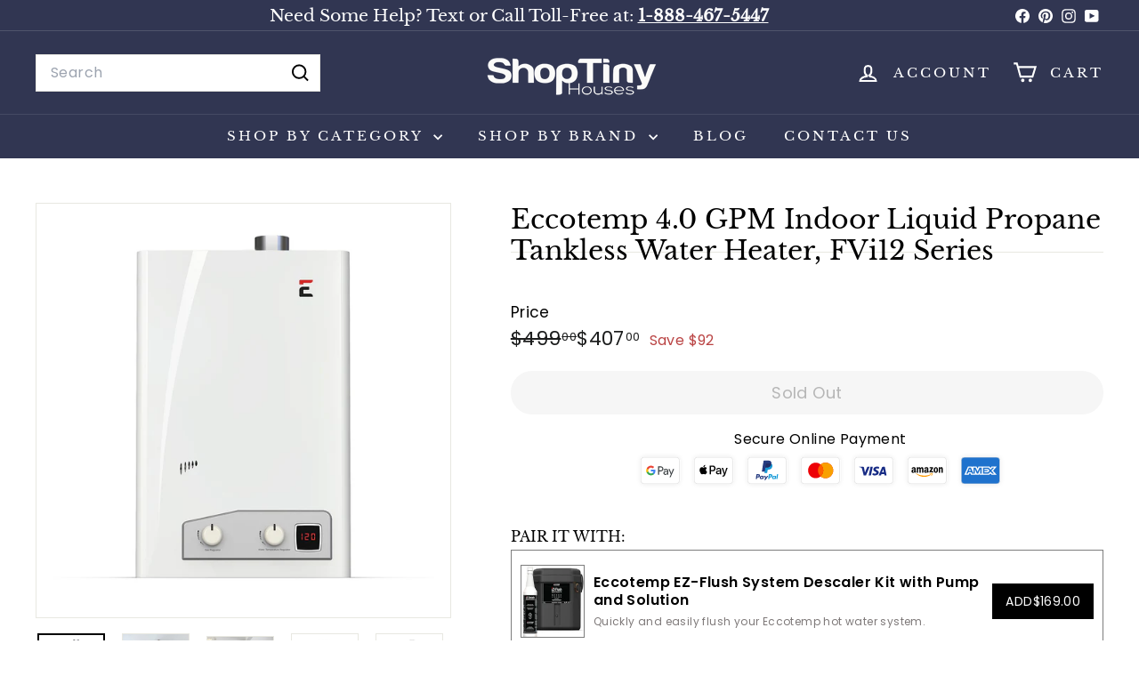

--- FILE ---
content_type: text/html; charset=utf-8
request_url: https://www.shoptinyhouses.com/products/eccotemp-fvi12-lp-liquid-propane-indoor-tankless-water-heater
body_size: 76823
content:
<!doctype html>
<html class="no-js" lang="en" dir="ltr">
  <head>
    <!-- Google Tag Manager (HEADER) -->
    <script async crossorigin fetchpriority="high" src="/cdn/shopifycloud/importmap-polyfill/es-modules-shim.2.4.0.js"></script>
<script>(function(w,d,s,l,i){w[l]=w[l]||[];w[l].push({'gtm.start':
    new Date().getTime(),event:'gtm.js'});var f=d.getElementsByTagName(s)[0],
    j=d.createElement(s),dl=l!='dataLayer'?'&l='+l:'';j.async=true;j.src=
    'https://www.googletagmanager.com/gtm.js?id='+i+dl;f.parentNode.insertBefore(j,f);
    })(window,document,'script','dataLayer','GTM-KLSB25S');</script>
    <!-- End Google Tag Manager (HEADER) -->

    <meta charset="utf-8">
    <meta http-equiv="X-UA-Compatible" content="IE=edge,chrome=1">
    <meta name="viewport" content="width=device-width,initial-scale=1">
    <meta name="theme-color" content="#ff9900">
    <link rel="canonical" href="https://www.shoptinyhouses.com/products/eccotemp-fvi12-lp-liquid-propane-indoor-tankless-water-heater">
    <link rel="preconnect" href="https://fonts.shopifycdn.com" crossorigin>
    <link rel="dns-prefetch" href="https://ajax.googleapis.com">
    <link rel="dns-prefetch" href="https://maps.googleapis.com">
    <link rel="dns-prefetch" href="https://maps.gstatic.com"><link rel="shortcut icon" href="//www.shoptinyhouses.com/cdn/shop/files/STH_Favicon_32x32.png?v=1675331469" type="image/png">
<title>Eccotemp 4.0 GPM Indoor Liquid Propane Tankless Water Heater, FVi12 Se &ndash; ShopTinyHouses.com </title>
<meta name="description" content="Eccotemp 4.0 GPM Indoor Liquid Propane Tankless Water Heater, FVi12 Series Experience the convenience of endless hot water with the Eccotemp FVI12 Indoor Liquid Propane Tankless Water Heater. Perfect for small homes, condos, or cabins, it delivers a reliable flow rate of 4.0 GPM. With its sleek, compact design, this wa">
<meta property="og:site_name" content="ShopTinyHouses.com ">
<meta property="og:url" content="https://www.shoptinyhouses.com/products/eccotemp-fvi12-lp-liquid-propane-indoor-tankless-water-heater">
<meta property="og:title" content="Eccotemp 4.0 GPM Indoor Liquid Propane Tankless Water Heater, FVi12 Series">
<meta property="og:type" content="product">
<meta property="og:description" content="Eccotemp 4.0 GPM Indoor Liquid Propane Tankless Water Heater, FVi12 Series Experience the convenience of endless hot water with the Eccotemp FVI12 Indoor Liquid Propane Tankless Water Heater. Perfect for small homes, condos, or cabins, it delivers a reliable flow rate of 4.0 GPM. With its sleek, compact design, this wa"><meta property="og:image" content="http://www.shoptinyhouses.com/cdn/shop/files/eccotemp-4-0-gpm-indoor-liquid-propane-tankless-water-heater-fvi12-series-fvi12-lp-33199181922393.jpg?v=1729284700">
  <meta property="og:image:secure_url" content="https://www.shoptinyhouses.com/cdn/shop/files/eccotemp-4-0-gpm-indoor-liquid-propane-tankless-water-heater-fvi12-series-fvi12-lp-33199181922393.jpg?v=1729284700">
  <meta property="og:image:width" content="1920">
  <meta property="og:image:height" content="2079"><meta name="twitter:site" content="@">
<meta name="twitter:card" content="summary_large_image">
<meta name="twitter:title" content="Eccotemp 4.0 GPM Indoor Liquid Propane Tankless Water Heater, FVi12 Series">
<meta name="twitter:description" content="Eccotemp 4.0 GPM Indoor Liquid Propane Tankless Water Heater, FVi12 Series Experience the convenience of endless hot water with the Eccotemp FVI12 Indoor Liquid Propane Tankless Water Heater. Perfect for small homes, condos, or cabins, it delivers a reliable flow rate of 4.0 GPM. With its sleek, compact design, this wa">

<style data-shopify>@font-face {
  font-family: "Libre Baskerville";
  font-weight: 400;
  font-style: normal;
  font-display: swap;
  src: url("//www.shoptinyhouses.com/cdn/fonts/libre_baskerville/librebaskerville_n4.2ec9ee517e3ce28d5f1e6c6e75efd8a97e59c189.woff2") format("woff2"),
       url("//www.shoptinyhouses.com/cdn/fonts/libre_baskerville/librebaskerville_n4.323789551b85098885c8eccedfb1bd8f25f56007.woff") format("woff");
}

  @font-face {
  font-family: Poppins;
  font-weight: 400;
  font-style: normal;
  font-display: swap;
  src: url("//www.shoptinyhouses.com/cdn/fonts/poppins/poppins_n4.0ba78fa5af9b0e1a374041b3ceaadf0a43b41362.woff2") format("woff2"),
       url("//www.shoptinyhouses.com/cdn/fonts/poppins/poppins_n4.214741a72ff2596839fc9760ee7a770386cf16ca.woff") format("woff");
}


  @font-face {
  font-family: Poppins;
  font-weight: 600;
  font-style: normal;
  font-display: swap;
  src: url("//www.shoptinyhouses.com/cdn/fonts/poppins/poppins_n6.aa29d4918bc243723d56b59572e18228ed0786f6.woff2") format("woff2"),
       url("//www.shoptinyhouses.com/cdn/fonts/poppins/poppins_n6.5f815d845fe073750885d5b7e619ee00e8111208.woff") format("woff");
}

  @font-face {
  font-family: Poppins;
  font-weight: 400;
  font-style: italic;
  font-display: swap;
  src: url("//www.shoptinyhouses.com/cdn/fonts/poppins/poppins_i4.846ad1e22474f856bd6b81ba4585a60799a9f5d2.woff2") format("woff2"),
       url("//www.shoptinyhouses.com/cdn/fonts/poppins/poppins_i4.56b43284e8b52fc64c1fd271f289a39e8477e9ec.woff") format("woff");
}

  @font-face {
  font-family: Poppins;
  font-weight: 600;
  font-style: italic;
  font-display: swap;
  src: url("//www.shoptinyhouses.com/cdn/fonts/poppins/poppins_i6.bb8044d6203f492888d626dafda3c2999253e8e9.woff2") format("woff2"),
       url("//www.shoptinyhouses.com/cdn/fonts/poppins/poppins_i6.e233dec1a61b1e7dead9f920159eda42280a02c3.woff") format("woff");
}

</style><link href="//www.shoptinyhouses.com/cdn/shop/t/28/assets/components.css?v=43712827778144619181755037165" rel="stylesheet" type="text/css" media="all" />

<style data-shopify>:root {
    --color-body: #ffffff;
    --color-body-alpha-005: rgba(255, 255, 255, 0.05);
    --color-body-dim: #f2f2f2;

    --color-border: #e8e8e1;

    --color-button-primary: #ff9900;
    --color-button-primary-light: #ffad33;
    --color-button-primary-dim: #e68a00;
    --color-button-primary-text: #000000;

    --color-cart-dot: #ba4444;
    --color-cart-dot-text: #fff;

    --color-footer: #313652;
    --color-footer-border: #e8e8e1;
    --color-footer-text: #ffffff;

    --color-link: #000000;

    --color-modal-bg: rgba(231, 231, 231, 0.6);

    --color-nav: #313652;
    --color-nav-search: #ffffff;
    --color-nav-text: #ffffff;

    --color-price: #1c1d1d;

    --color-sale-tag: #ba4444;
    --color-sale-tag-text: #ffffff;

    --color-scheme-1-text: #000000;
    --color-scheme-1-bg: #ffffff;
    --color-scheme-2-text: #ffffff;
    --color-scheme-2-bg: #313652;
    --color-scheme-3-text: #000000;
    --color-scheme-3-bg: #ffffff;

    --color-text-body: #000000;
    --color-text-body-alpha-005: rgba(0, 0, 0, 0.05);
    --color-text-body-alpha-008: rgba(0, 0, 0, 0.08);
    --color-text-savings: #ba4444;

    --color-toolbar: #313652;
    --color-toolbar-text: #ffffff;

    --url-ico-select: url(//www.shoptinyhouses.com/cdn/shop/t/28/assets/ico-select.svg);
    --url-swirl-svg: url(//www.shoptinyhouses.com/cdn/shop/t/28/assets/swirl.svg);

    --header-padding-bottom: 0;

    --page-top-padding: 35px;
    --page-narrow: 780px;
    --page-width-padding: 40px;
    --grid-gutter: 22px;
    --index-section-padding: 60px;
    --section-header-bottom: 40px;
    --collapsible-icon-width: 12px;

    --size-chart-margin: 30px 0;
    --size-chart-icon-margin: 5px;

    --newsletter-reminder-padding: 20px 30px 20px 25px;

    --text-frame-margin: 10px;

    /*Shop Pay Installments*/
    --color-body-text: #000000;
    --color-body: #ffffff;
    --color-bg: #ffffff;

    --type-header-primary: "Libre Baskerville";
    --type-header-fallback: serif;
    --type-header-size: 35px;
    --type-header-weight: 400;
    --type-header-line-height: 1.2;
    --type-header-spacing: 0.0em;

    
      --type-header-transform: none;
    

    --type-base-primary:Poppins;
    --type-base-fallback:sans-serif;
    --type-base-size: 16px;
    --type-base-weight: 400;
    --type-base-spacing: 0.025em;
    --type-base-line-height: 1.5;

    --color-small-image-bg: #ffffff;
    --color-small-image-bg-dark: #f7f7f7;
    --color-large-image-bg: #e7e7e7;
    --color-large-image-bg-light: #ffffff;

    --icon-stroke-width: 5px;
    --icon-stroke-line-join: miter;

    
      --button-radius: 50px;
      --button-padding: 11px 25px;
    

    
      --roundness: 0;
    

    
      --grid-thickness: 0;
    

    --product-tile-margin: 10%;
    --collection-tile-margin: 5%;

    --swatch-size: 50px;

    
      --swatch-border-radius: 50%;
    
  }

  @media screen and (max-width: 768px) {
    :root {
      --page-top-padding: 15px;
      --page-narrow: 330px;
      --page-width-padding: 17px;
      --grid-gutter: 16px;
      --index-section-padding: 40px;
      --section-header-bottom: 25px;
      --collapsible-icon-width: 10px;
      --text-frame-margin: 7px;
      --type-base-size: 14px;

      
        --roundness: 0;
        --button-padding: 9px 17px;
      
    }
  }</style><link href="//www.shoptinyhouses.com/cdn/shop/t/28/assets/overrides.css?v=22777653670148856341754146288" rel="stylesheet" type="text/css" media="all" />
<style data-shopify>:root {
        --product-grid-padding: 12px;
      }</style><script>
      document.documentElement.className = document.documentElement.className.replace('no-js', 'js');

      window.theme = window.theme || {};

      theme.settings = {
        themeName: 'Expanse',
        themeVersion: '7.0.0', // x-release-please-version
      };
    </script><script type="importmap">
{
  "imports": {
    "@archetype-themes/custom-elements/base-media": "//www.shoptinyhouses.com/cdn/shop/t/28/assets/base-media.js?v=180215418933095669231754146288",
    "@archetype-themes/custom-elements/disclosure": "//www.shoptinyhouses.com/cdn/shop/t/28/assets/disclosure.js?v=182459945533096787091754146288",
    "@archetype-themes/custom-elements/header-search": "//www.shoptinyhouses.com/cdn/shop/t/28/assets/header-search.js?v=14790263600647437351754146289",
    "@archetype-themes/custom-elements/product-recommendations": "//www.shoptinyhouses.com/cdn/shop/t/28/assets/product-recommendations.js?v=76410797257285949611754146289",
    "@archetype-themes/custom-elements/swatches": "//www.shoptinyhouses.com/cdn/shop/t/28/assets/swatches.js?v=115748111205220542111754146288",
    "@archetype-themes/custom-elements/theme-element": "//www.shoptinyhouses.com/cdn/shop/t/28/assets/theme-element.js?v=23783870107938227301754146288",
    "@archetype-themes/modules/cart-form": "//www.shoptinyhouses.com/cdn/shop/t/28/assets/cart-form.js?v=112467115607385685851754146290",
    "@archetype-themes/modules/clone-footer": "//www.shoptinyhouses.com/cdn/shop/t/28/assets/clone-footer.js?v=65189253863211222311754146290",
    "@archetype-themes/modules/collection-sidebar": "//www.shoptinyhouses.com/cdn/shop/t/28/assets/collection-sidebar.js?v=1325888889692973131754146290",
    "@archetype-themes/modules/drawers": "//www.shoptinyhouses.com/cdn/shop/t/28/assets/drawers.js?v=133655453772475736011754146288",
    "@archetype-themes/modules/modal": "//www.shoptinyhouses.com/cdn/shop/t/28/assets/modal.js?v=158707362359803246971754146291",
    "@archetype-themes/modules/nav-dropdown": "//www.shoptinyhouses.com/cdn/shop/t/28/assets/nav-dropdown.js?v=161891049847192907061754146290",
    "@archetype-themes/modules/photoswipe": "//www.shoptinyhouses.com/cdn/shop/t/28/assets/photoswipe.js?v=26893319410327140681754146291",
    "@archetype-themes/modules/slideshow": "//www.shoptinyhouses.com/cdn/shop/t/28/assets/slideshow.js?v=126977017077271715931754146290",
    "@archetype-themes/utils/a11y": "//www.shoptinyhouses.com/cdn/shop/t/28/assets/a11y.js?v=42141139595583154601754146289",
    "@archetype-themes/utils/ajax-renderer": "//www.shoptinyhouses.com/cdn/shop/t/28/assets/ajax-renderer.js?v=17957378971572593961754146289",
    "@archetype-themes/utils/currency": "//www.shoptinyhouses.com/cdn/shop/t/28/assets/currency.js?v=93335643952206747231754146289",
    "@archetype-themes/utils/events": "//www.shoptinyhouses.com/cdn/shop/t/28/assets/events.js?v=41484686344495800011754146288",
    "@archetype-themes/utils/product-loader": "//www.shoptinyhouses.com/cdn/shop/t/28/assets/product-loader.js?v=71947287259713254281754146289",
    "@archetype-themes/utils/resource-loader": "//www.shoptinyhouses.com/cdn/shop/t/28/assets/resource-loader.js?v=81301169148003274841754146291",
    "@archetype-themes/utils/storage": "//www.shoptinyhouses.com/cdn/shop/t/28/assets/storage.js?v=165714144265540632071754146291",
    "@archetype-themes/utils/theme-editor-event-handler-mixin": "//www.shoptinyhouses.com/cdn/shop/t/28/assets/theme-editor-event-handler-mixin.js?v=114462069356338668731754146290",
    "@archetype-themes/utils/utils": "//www.shoptinyhouses.com/cdn/shop/t/28/assets/utils.js?v=117964846174238173191754146290",
    "@archetype-themes/vendors/flickity": "//www.shoptinyhouses.com/cdn/shop/t/28/assets/flickity.js?v=180040601754775719741754146290",
    "@archetype-themes/vendors/flickity-fade": "//www.shoptinyhouses.com/cdn/shop/t/28/assets/flickity-fade.js?v=7618156608010510071754146288",
    "@archetype-themes/vendors/in-view": "//www.shoptinyhouses.com/cdn/shop/t/28/assets/in-view.js?v=158303221847540477331754146288",
    "@archetype-themes/vendors/photoswipe-ui-default.min": "//www.shoptinyhouses.com/cdn/shop/t/28/assets/photoswipe-ui-default.min.js?v=153569421128418950921754146288",
    "@archetype-themes/vendors/photoswipe.min": "//www.shoptinyhouses.com/cdn/shop/t/28/assets/photoswipe.min.js?v=159595140210348923361754146288",
    "components/add-to-cart": "//www.shoptinyhouses.com/cdn/shop/t/28/assets/add-to-cart.js?v=157761415605003885381754146290",
    "components/announcement-bar": "//www.shoptinyhouses.com/cdn/shop/t/28/assets/announcement-bar.js?v=121029201872210647121754146290",
    "components/block-buy-buttons": "//www.shoptinyhouses.com/cdn/shop/t/28/assets/block-buy-buttons.js?v=56380689241029412871754146288",
    "components/block-price": "//www.shoptinyhouses.com/cdn/shop/t/28/assets/block-price.js?v=174793000406617112591754146290",
    "components/block-variant-picker": "//www.shoptinyhouses.com/cdn/shop/t/28/assets/block-variant-picker.js?v=100675464509634971691754146288",
    "components/cart-note": "//www.shoptinyhouses.com/cdn/shop/t/28/assets/cart-note.js?v=56198602689862001351754146290",
    "components/close-cart": "//www.shoptinyhouses.com/cdn/shop/t/28/assets/close-cart.js?v=122851508247342011791754146291",
    "components/collapsible": "//www.shoptinyhouses.com/cdn/shop/t/28/assets/collapsible.js?v=177773173634684916621754146288",
    "components/collection-mobile-filters": "//www.shoptinyhouses.com/cdn/shop/t/28/assets/collection-mobile-filters.js?v=141085733159431533581754146289",
    "components/gift-card-recipient-form": "//www.shoptinyhouses.com/cdn/shop/t/28/assets/gift-card-recipient-form.js?v=25114532869471163621754146290",
    "components/header-cart-drawer": "//www.shoptinyhouses.com/cdn/shop/t/28/assets/header-cart-drawer.js?v=10438076937880405391754146290",
    "components/header-drawer": "//www.shoptinyhouses.com/cdn/shop/t/28/assets/header-drawer.js?v=12194218155632391321754146288",
    "components/header-mobile-nav": "//www.shoptinyhouses.com/cdn/shop/t/28/assets/header-mobile-nav.js?v=77324086688366174111754146289",
    "components/header-nav": "//www.shoptinyhouses.com/cdn/shop/t/28/assets/header-nav.js?v=134448756228213604281754146290",
    "components/item-grid": "//www.shoptinyhouses.com/cdn/shop/t/28/assets/item-grid.js?v=109905781791598941741754146288",
    "components/map": "//www.shoptinyhouses.com/cdn/shop/t/28/assets/map.js?v=113321260895345124881754146290",
    "components/model-media": "//www.shoptinyhouses.com/cdn/shop/t/28/assets/model-media.js?v=72293555598817173731754146288",
    "components/newsletter-reminder": "//www.shoptinyhouses.com/cdn/shop/t/28/assets/newsletter-reminder.js?v=35744343425145152751754146287",
    "components/parallax-image": "//www.shoptinyhouses.com/cdn/shop/t/28/assets/parallax-image.js?v=59188309605188605141754146289",
    "components/predictive-search": "//www.shoptinyhouses.com/cdn/shop/t/28/assets/predictive-search.js?v=165210660372665716981754146289",
    "components/price-range": "//www.shoptinyhouses.com/cdn/shop/t/28/assets/price-range.js?v=87243038936141742371754146289",
    "components/product-images": "//www.shoptinyhouses.com/cdn/shop/t/28/assets/product-images.js?v=101208797313625026491754146289",
    "components/product-inventory": "//www.shoptinyhouses.com/cdn/shop/t/28/assets/product-inventory.js?v=69607211263097186841754146289",
    "components/quantity-selector": "//www.shoptinyhouses.com/cdn/shop/t/28/assets/quantity-selector.js?v=29811676615099985201754146289",
    "components/quick-add": "//www.shoptinyhouses.com/cdn/shop/t/28/assets/quick-add.js?v=112070224713420499361754146288",
    "components/quick-shop": "//www.shoptinyhouses.com/cdn/shop/t/28/assets/quick-shop.js?v=169214600794817870211754146290",
    "components/rte": "//www.shoptinyhouses.com/cdn/shop/t/28/assets/rte.js?v=175428553801475883871754146288",
    "components/section-advanced-accordion": "//www.shoptinyhouses.com/cdn/shop/t/28/assets/section-advanced-accordion.js?v=172994900201510659141754146288",
    "components/section-age-verification-popup": "//www.shoptinyhouses.com/cdn/shop/t/28/assets/section-age-verification-popup.js?v=133696332194319723851754146289",
    "components/section-background-image-text": "//www.shoptinyhouses.com/cdn/shop/t/28/assets/section-background-image-text.js?v=21722524035606903071754146289",
    "components/section-collection-header": "//www.shoptinyhouses.com/cdn/shop/t/28/assets/section-collection-header.js?v=38468508189529151931754146288",
    "components/section-countdown": "//www.shoptinyhouses.com/cdn/shop/t/28/assets/section-countdown.js?v=75237863181774550081754146290",
    "components/section-footer": "//www.shoptinyhouses.com/cdn/shop/t/28/assets/section-footer.js?v=148713697742347807881754146288",
    "components/section-header": "//www.shoptinyhouses.com/cdn/shop/t/28/assets/section-header.js?v=146891184291599232001754146289",
    "components/section-hotspots": "//www.shoptinyhouses.com/cdn/shop/t/28/assets/section-hotspots.js?v=123038301200020945031754146288",
    "components/section-image-compare": "//www.shoptinyhouses.com/cdn/shop/t/28/assets/section-image-compare.js?v=84708806597935999591754146289",
    "components/section-main-addresses": "//www.shoptinyhouses.com/cdn/shop/t/28/assets/section-main-addresses.js?v=38269558316828166111754146288",
    "components/section-main-cart": "//www.shoptinyhouses.com/cdn/shop/t/28/assets/section-main-cart.js?v=104282612614769570861754146290",
    "components/section-main-login": "//www.shoptinyhouses.com/cdn/shop/t/28/assets/section-main-login.js?v=141583384861984065451754146289",
    "components/section-more-products-vendor": "//www.shoptinyhouses.com/cdn/shop/t/28/assets/section-more-products-vendor.js?v=139037179476081649891754146291",
    "components/section-newsletter-popup": "//www.shoptinyhouses.com/cdn/shop/t/28/assets/section-newsletter-popup.js?v=14748164573072822331754146288",
    "components/section-password-header": "//www.shoptinyhouses.com/cdn/shop/t/28/assets/section-password-header.js?v=180461259096248157561754146290",
    "components/section-recently-viewed": "//www.shoptinyhouses.com/cdn/shop/t/28/assets/section-recently-viewed.js?v=55908193119123770971754146288",
    "components/section-testimonials": "//www.shoptinyhouses.com/cdn/shop/t/28/assets/section-testimonials.js?v=1105492954700041671754146291",
    "components/store-availability": "//www.shoptinyhouses.com/cdn/shop/t/28/assets/store-availability.js?v=3599424513449990531754146289",
    "components/theme-editor": "//www.shoptinyhouses.com/cdn/shop/t/28/assets/theme-editor.js?v=7962243367912863361754146288",
    "components/toggle-cart": "//www.shoptinyhouses.com/cdn/shop/t/28/assets/toggle-cart.js?v=38431333347854231931754146288",
    "components/toggle-menu": "//www.shoptinyhouses.com/cdn/shop/t/28/assets/toggle-menu.js?v=184417730195572818991754146290",
    "components/toggle-search": "//www.shoptinyhouses.com/cdn/shop/t/28/assets/toggle-search.js?v=152152935064256525541754146289",
    "components/tool-tip": "//www.shoptinyhouses.com/cdn/shop/t/28/assets/tool-tip.js?v=111952048857288946281754146291",
    "components/tool-tip-trigger": "//www.shoptinyhouses.com/cdn/shop/t/28/assets/tool-tip-trigger.js?v=51579085798980736711754146289",
    "components/variant-sku": "//www.shoptinyhouses.com/cdn/shop/t/28/assets/variant-sku.js?v=181636493864733257641754146290",
    "components/video-media": "//www.shoptinyhouses.com/cdn/shop/t/28/assets/video-media.js?v=117747228584985477391754146289",
    "nouislider": "//www.shoptinyhouses.com/cdn/shop/t/28/assets/nouislider.js?v=100438778919154896961754146290"
  }
}
</script>
<script>
  if (!(HTMLScriptElement.supports && HTMLScriptElement.supports('importmap'))) {
    const el = document.createElement('script')
    el.async = true
    el.src = "//www.shoptinyhouses.com/cdn/shop/t/28/assets/es-module-shims.min.js?v=3197203922110785981754146291"
    document.head.appendChild(el)
  }
</script>

<script type="module" src="//www.shoptinyhouses.com/cdn/shop/t/28/assets/is-land.min.js?v=92343381495565747271754146289"></script>



<script type="module">
  try {
    const importMap = document.querySelector('script[type="importmap"]')
    const importMapJson = JSON.parse(importMap.textContent)
    const importMapModules = Object.values(importMapJson.imports)
    for (let i = 0; i < importMapModules.length; i++) {
      const link = document.createElement('link')
      link.rel = 'modulepreload'
      link.href = importMapModules[i]
      document.head.appendChild(link)
    }
  } catch (e) {
    console.error(e)
  }
</script>

<script>window.performance && window.performance.mark && window.performance.mark('shopify.content_for_header.start');</script><meta name="google-site-verification" content="Jux_OaSnFrOP7Ezx8FEZCKTRxC_ggrBSQrw_-GNy9BU">
<meta id="shopify-digital-wallet" name="shopify-digital-wallet" content="/14930568/digital_wallets/dialog">
<meta name="shopify-checkout-api-token" content="557e310e02363d6d76ff21e8f4899628">
<meta id="in-context-paypal-metadata" data-shop-id="14930568" data-venmo-supported="false" data-environment="production" data-locale="en_US" data-paypal-v4="true" data-currency="USD">
<link rel="alternate" type="application/json+oembed" href="https://www.shoptinyhouses.com/products/eccotemp-fvi12-lp-liquid-propane-indoor-tankless-water-heater.oembed">
<script async="async" src="/checkouts/internal/preloads.js?locale=en-US"></script>
<link rel="preconnect" href="https://shop.app" crossorigin="anonymous">
<script async="async" src="https://shop.app/checkouts/internal/preloads.js?locale=en-US&shop_id=14930568" crossorigin="anonymous"></script>
<script id="apple-pay-shop-capabilities" type="application/json">{"shopId":14930568,"countryCode":"US","currencyCode":"USD","merchantCapabilities":["supports3DS"],"merchantId":"gid:\/\/shopify\/Shop\/14930568","merchantName":"ShopTinyHouses.com ","requiredBillingContactFields":["postalAddress","email","phone"],"requiredShippingContactFields":["postalAddress","email","phone"],"shippingType":"shipping","supportedNetworks":["visa","masterCard","amex","discover","elo","jcb"],"total":{"type":"pending","label":"ShopTinyHouses.com ","amount":"1.00"},"shopifyPaymentsEnabled":true,"supportsSubscriptions":true}</script>
<script id="shopify-features" type="application/json">{"accessToken":"557e310e02363d6d76ff21e8f4899628","betas":["rich-media-storefront-analytics"],"domain":"www.shoptinyhouses.com","predictiveSearch":true,"shopId":14930568,"locale":"en"}</script>
<script>var Shopify = Shopify || {};
Shopify.shop = "tiny-houses-2.myshopify.com";
Shopify.locale = "en";
Shopify.currency = {"active":"USD","rate":"1.0"};
Shopify.country = "US";
Shopify.theme = {"name":"Expansion - Updated 8\/25","id":138115973209,"schema_name":"Expanse","schema_version":"7.0.0","theme_store_id":902,"role":"main"};
Shopify.theme.handle = "null";
Shopify.theme.style = {"id":null,"handle":null};
Shopify.cdnHost = "www.shoptinyhouses.com/cdn";
Shopify.routes = Shopify.routes || {};
Shopify.routes.root = "/";</script>
<script type="module">!function(o){(o.Shopify=o.Shopify||{}).modules=!0}(window);</script>
<script>!function(o){function n(){var o=[];function n(){o.push(Array.prototype.slice.apply(arguments))}return n.q=o,n}var t=o.Shopify=o.Shopify||{};t.loadFeatures=n(),t.autoloadFeatures=n()}(window);</script>
<script>
  window.ShopifyPay = window.ShopifyPay || {};
  window.ShopifyPay.apiHost = "shop.app\/pay";
  window.ShopifyPay.redirectState = null;
</script>
<script id="shop-js-analytics" type="application/json">{"pageType":"product"}</script>
<script defer="defer" async type="module" src="//www.shoptinyhouses.com/cdn/shopifycloud/shop-js/modules/v2/client.init-shop-cart-sync_C5BV16lS.en.esm.js"></script>
<script defer="defer" async type="module" src="//www.shoptinyhouses.com/cdn/shopifycloud/shop-js/modules/v2/chunk.common_CygWptCX.esm.js"></script>
<script type="module">
  await import("//www.shoptinyhouses.com/cdn/shopifycloud/shop-js/modules/v2/client.init-shop-cart-sync_C5BV16lS.en.esm.js");
await import("//www.shoptinyhouses.com/cdn/shopifycloud/shop-js/modules/v2/chunk.common_CygWptCX.esm.js");

  window.Shopify.SignInWithShop?.initShopCartSync?.({"fedCMEnabled":true,"windoidEnabled":true});

</script>
<script defer="defer" async type="module" src="//www.shoptinyhouses.com/cdn/shopifycloud/shop-js/modules/v2/client.payment-terms_CZxnsJam.en.esm.js"></script>
<script defer="defer" async type="module" src="//www.shoptinyhouses.com/cdn/shopifycloud/shop-js/modules/v2/chunk.common_CygWptCX.esm.js"></script>
<script defer="defer" async type="module" src="//www.shoptinyhouses.com/cdn/shopifycloud/shop-js/modules/v2/chunk.modal_D71HUcav.esm.js"></script>
<script type="module">
  await import("//www.shoptinyhouses.com/cdn/shopifycloud/shop-js/modules/v2/client.payment-terms_CZxnsJam.en.esm.js");
await import("//www.shoptinyhouses.com/cdn/shopifycloud/shop-js/modules/v2/chunk.common_CygWptCX.esm.js");
await import("//www.shoptinyhouses.com/cdn/shopifycloud/shop-js/modules/v2/chunk.modal_D71HUcav.esm.js");

  
</script>
<script>
  window.Shopify = window.Shopify || {};
  if (!window.Shopify.featureAssets) window.Shopify.featureAssets = {};
  window.Shopify.featureAssets['shop-js'] = {"shop-cart-sync":["modules/v2/client.shop-cart-sync_ZFArdW7E.en.esm.js","modules/v2/chunk.common_CygWptCX.esm.js"],"init-fed-cm":["modules/v2/client.init-fed-cm_CmiC4vf6.en.esm.js","modules/v2/chunk.common_CygWptCX.esm.js"],"shop-button":["modules/v2/client.shop-button_tlx5R9nI.en.esm.js","modules/v2/chunk.common_CygWptCX.esm.js"],"shop-cash-offers":["modules/v2/client.shop-cash-offers_DOA2yAJr.en.esm.js","modules/v2/chunk.common_CygWptCX.esm.js","modules/v2/chunk.modal_D71HUcav.esm.js"],"init-windoid":["modules/v2/client.init-windoid_sURxWdc1.en.esm.js","modules/v2/chunk.common_CygWptCX.esm.js"],"shop-toast-manager":["modules/v2/client.shop-toast-manager_ClPi3nE9.en.esm.js","modules/v2/chunk.common_CygWptCX.esm.js"],"init-shop-email-lookup-coordinator":["modules/v2/client.init-shop-email-lookup-coordinator_B8hsDcYM.en.esm.js","modules/v2/chunk.common_CygWptCX.esm.js"],"init-shop-cart-sync":["modules/v2/client.init-shop-cart-sync_C5BV16lS.en.esm.js","modules/v2/chunk.common_CygWptCX.esm.js"],"avatar":["modules/v2/client.avatar_BTnouDA3.en.esm.js"],"pay-button":["modules/v2/client.pay-button_FdsNuTd3.en.esm.js","modules/v2/chunk.common_CygWptCX.esm.js"],"init-customer-accounts":["modules/v2/client.init-customer-accounts_DxDtT_ad.en.esm.js","modules/v2/client.shop-login-button_C5VAVYt1.en.esm.js","modules/v2/chunk.common_CygWptCX.esm.js","modules/v2/chunk.modal_D71HUcav.esm.js"],"init-shop-for-new-customer-accounts":["modules/v2/client.init-shop-for-new-customer-accounts_ChsxoAhi.en.esm.js","modules/v2/client.shop-login-button_C5VAVYt1.en.esm.js","modules/v2/chunk.common_CygWptCX.esm.js","modules/v2/chunk.modal_D71HUcav.esm.js"],"shop-login-button":["modules/v2/client.shop-login-button_C5VAVYt1.en.esm.js","modules/v2/chunk.common_CygWptCX.esm.js","modules/v2/chunk.modal_D71HUcav.esm.js"],"init-customer-accounts-sign-up":["modules/v2/client.init-customer-accounts-sign-up_CPSyQ0Tj.en.esm.js","modules/v2/client.shop-login-button_C5VAVYt1.en.esm.js","modules/v2/chunk.common_CygWptCX.esm.js","modules/v2/chunk.modal_D71HUcav.esm.js"],"shop-follow-button":["modules/v2/client.shop-follow-button_Cva4Ekp9.en.esm.js","modules/v2/chunk.common_CygWptCX.esm.js","modules/v2/chunk.modal_D71HUcav.esm.js"],"checkout-modal":["modules/v2/client.checkout-modal_BPM8l0SH.en.esm.js","modules/v2/chunk.common_CygWptCX.esm.js","modules/v2/chunk.modal_D71HUcav.esm.js"],"lead-capture":["modules/v2/client.lead-capture_Bi8yE_yS.en.esm.js","modules/v2/chunk.common_CygWptCX.esm.js","modules/v2/chunk.modal_D71HUcav.esm.js"],"shop-login":["modules/v2/client.shop-login_D6lNrXab.en.esm.js","modules/v2/chunk.common_CygWptCX.esm.js","modules/v2/chunk.modal_D71HUcav.esm.js"],"payment-terms":["modules/v2/client.payment-terms_CZxnsJam.en.esm.js","modules/v2/chunk.common_CygWptCX.esm.js","modules/v2/chunk.modal_D71HUcav.esm.js"]};
</script>
<script>(function() {
  var isLoaded = false;
  function asyncLoad() {
    if (isLoaded) return;
    isLoaded = true;
    var urls = ["\/\/static.zotabox.com\/0\/4\/04a5070a0a932fddc475e0060dc6bb46\/widgets.js?shop=tiny-houses-2.myshopify.com","\/\/sr-cdn.azureedge.net\/Scripts\/windowshoppers.min.js?shop=tiny-houses-2.myshopify.com","https:\/\/www.shoutout.global\/js\/shoutout_cart.js?shop=tiny-houses-2.myshopify.com","https:\/\/www.shoutout.global\/js\/shoutout_theme.js?shop=tiny-houses-2.myshopify.com","https:\/\/cdn.rebuyengine.com\/onsite\/js\/rebuy.js?shop=tiny-houses-2.myshopify.com"];
    for (var i = 0; i < urls.length; i++) {
      var s = document.createElement('script');
      s.type = 'text/javascript';
      s.async = true;
      s.src = urls[i];
      var x = document.getElementsByTagName('script')[0];
      x.parentNode.insertBefore(s, x);
    }
  };
  if(window.attachEvent) {
    window.attachEvent('onload', asyncLoad);
  } else {
    window.addEventListener('load', asyncLoad, false);
  }
})();</script>
<script id="__st">var __st={"a":14930568,"offset":-21600,"reqid":"ba553108-9fd2-4da7-9ee5-1acfc3118e32-1768808722","pageurl":"www.shoptinyhouses.com\/products\/eccotemp-fvi12-lp-liquid-propane-indoor-tankless-water-heater","u":"8f5b09208705","p":"product","rtyp":"product","rid":698006470683};</script>
<script>window.ShopifyPaypalV4VisibilityTracking = true;</script>
<script id="captcha-bootstrap">!function(){'use strict';const t='contact',e='account',n='new_comment',o=[[t,t],['blogs',n],['comments',n],[t,'customer']],c=[[e,'customer_login'],[e,'guest_login'],[e,'recover_customer_password'],[e,'create_customer']],r=t=>t.map((([t,e])=>`form[action*='/${t}']:not([data-nocaptcha='true']) input[name='form_type'][value='${e}']`)).join(','),a=t=>()=>t?[...document.querySelectorAll(t)].map((t=>t.form)):[];function s(){const t=[...o],e=r(t);return a(e)}const i='password',u='form_key',d=['recaptcha-v3-token','g-recaptcha-response','h-captcha-response',i],f=()=>{try{return window.sessionStorage}catch{return}},m='__shopify_v',_=t=>t.elements[u];function p(t,e,n=!1){try{const o=window.sessionStorage,c=JSON.parse(o.getItem(e)),{data:r}=function(t){const{data:e,action:n}=t;return t[m]||n?{data:e,action:n}:{data:t,action:n}}(c);for(const[e,n]of Object.entries(r))t.elements[e]&&(t.elements[e].value=n);n&&o.removeItem(e)}catch(o){console.error('form repopulation failed',{error:o})}}const l='form_type',E='cptcha';function T(t){t.dataset[E]=!0}const w=window,h=w.document,L='Shopify',v='ce_forms',y='captcha';let A=!1;((t,e)=>{const n=(g='f06e6c50-85a8-45c8-87d0-21a2b65856fe',I='https://cdn.shopify.com/shopifycloud/storefront-forms-hcaptcha/ce_storefront_forms_captcha_hcaptcha.v1.5.2.iife.js',D={infoText:'Protected by hCaptcha',privacyText:'Privacy',termsText:'Terms'},(t,e,n)=>{const o=w[L][v],c=o.bindForm;if(c)return c(t,g,e,D).then(n);var r;o.q.push([[t,g,e,D],n]),r=I,A||(h.body.append(Object.assign(h.createElement('script'),{id:'captcha-provider',async:!0,src:r})),A=!0)});var g,I,D;w[L]=w[L]||{},w[L][v]=w[L][v]||{},w[L][v].q=[],w[L][y]=w[L][y]||{},w[L][y].protect=function(t,e){n(t,void 0,e),T(t)},Object.freeze(w[L][y]),function(t,e,n,w,h,L){const[v,y,A,g]=function(t,e,n){const i=e?o:[],u=t?c:[],d=[...i,...u],f=r(d),m=r(i),_=r(d.filter((([t,e])=>n.includes(e))));return[a(f),a(m),a(_),s()]}(w,h,L),I=t=>{const e=t.target;return e instanceof HTMLFormElement?e:e&&e.form},D=t=>v().includes(t);t.addEventListener('submit',(t=>{const e=I(t);if(!e)return;const n=D(e)&&!e.dataset.hcaptchaBound&&!e.dataset.recaptchaBound,o=_(e),c=g().includes(e)&&(!o||!o.value);(n||c)&&t.preventDefault(),c&&!n&&(function(t){try{if(!f())return;!function(t){const e=f();if(!e)return;const n=_(t);if(!n)return;const o=n.value;o&&e.removeItem(o)}(t);const e=Array.from(Array(32),(()=>Math.random().toString(36)[2])).join('');!function(t,e){_(t)||t.append(Object.assign(document.createElement('input'),{type:'hidden',name:u})),t.elements[u].value=e}(t,e),function(t,e){const n=f();if(!n)return;const o=[...t.querySelectorAll(`input[type='${i}']`)].map((({name:t})=>t)),c=[...d,...o],r={};for(const[a,s]of new FormData(t).entries())c.includes(a)||(r[a]=s);n.setItem(e,JSON.stringify({[m]:1,action:t.action,data:r}))}(t,e)}catch(e){console.error('failed to persist form',e)}}(e),e.submit())}));const S=(t,e)=>{t&&!t.dataset[E]&&(n(t,e.some((e=>e===t))),T(t))};for(const o of['focusin','change'])t.addEventListener(o,(t=>{const e=I(t);D(e)&&S(e,y())}));const B=e.get('form_key'),M=e.get(l),P=B&&M;t.addEventListener('DOMContentLoaded',(()=>{const t=y();if(P)for(const e of t)e.elements[l].value===M&&p(e,B);[...new Set([...A(),...v().filter((t=>'true'===t.dataset.shopifyCaptcha))])].forEach((e=>S(e,t)))}))}(h,new URLSearchParams(w.location.search),n,t,e,['guest_login'])})(!0,!0)}();</script>
<script integrity="sha256-4kQ18oKyAcykRKYeNunJcIwy7WH5gtpwJnB7kiuLZ1E=" data-source-attribution="shopify.loadfeatures" defer="defer" src="//www.shoptinyhouses.com/cdn/shopifycloud/storefront/assets/storefront/load_feature-a0a9edcb.js" crossorigin="anonymous"></script>
<script crossorigin="anonymous" defer="defer" src="//www.shoptinyhouses.com/cdn/shopifycloud/storefront/assets/shopify_pay/storefront-65b4c6d7.js?v=20250812"></script>
<script data-source-attribution="shopify.dynamic_checkout.dynamic.init">var Shopify=Shopify||{};Shopify.PaymentButton=Shopify.PaymentButton||{isStorefrontPortableWallets:!0,init:function(){window.Shopify.PaymentButton.init=function(){};var t=document.createElement("script");t.src="https://www.shoptinyhouses.com/cdn/shopifycloud/portable-wallets/latest/portable-wallets.en.js",t.type="module",document.head.appendChild(t)}};
</script>
<script data-source-attribution="shopify.dynamic_checkout.buyer_consent">
  function portableWalletsHideBuyerConsent(e){var t=document.getElementById("shopify-buyer-consent"),n=document.getElementById("shopify-subscription-policy-button");t&&n&&(t.classList.add("hidden"),t.setAttribute("aria-hidden","true"),n.removeEventListener("click",e))}function portableWalletsShowBuyerConsent(e){var t=document.getElementById("shopify-buyer-consent"),n=document.getElementById("shopify-subscription-policy-button");t&&n&&(t.classList.remove("hidden"),t.removeAttribute("aria-hidden"),n.addEventListener("click",e))}window.Shopify?.PaymentButton&&(window.Shopify.PaymentButton.hideBuyerConsent=portableWalletsHideBuyerConsent,window.Shopify.PaymentButton.showBuyerConsent=portableWalletsShowBuyerConsent);
</script>
<script data-source-attribution="shopify.dynamic_checkout.cart.bootstrap">document.addEventListener("DOMContentLoaded",(function(){function t(){return document.querySelector("shopify-accelerated-checkout-cart, shopify-accelerated-checkout")}if(t())Shopify.PaymentButton.init();else{new MutationObserver((function(e,n){t()&&(Shopify.PaymentButton.init(),n.disconnect())})).observe(document.body,{childList:!0,subtree:!0})}}));
</script>
<link id="shopify-accelerated-checkout-styles" rel="stylesheet" media="screen" href="https://www.shoptinyhouses.com/cdn/shopifycloud/portable-wallets/latest/accelerated-checkout-backwards-compat.css" crossorigin="anonymous">
<style id="shopify-accelerated-checkout-cart">
        #shopify-buyer-consent {
  margin-top: 1em;
  display: inline-block;
  width: 100%;
}

#shopify-buyer-consent.hidden {
  display: none;
}

#shopify-subscription-policy-button {
  background: none;
  border: none;
  padding: 0;
  text-decoration: underline;
  font-size: inherit;
  cursor: pointer;
}

#shopify-subscription-policy-button::before {
  box-shadow: none;
}

      </style>

<script>window.performance && window.performance.mark && window.performance.mark('shopify.content_for_header.end');</script>

    <script src="//www.shoptinyhouses.com/cdn/shop/t/28/assets/theme.js?v=113616480651186619411754146289" defer="defer"></script>
    <!-- Bing UET Tag -->  
<script>(function(w,d,t,r,u){var f,n,i;w[u]=w[u]||[],f=function(){var o={ti:"5488571"};o.q=w[u],w[u]=new UET(o),w[u].push("pageLoad")},n=d.createElement(t),n.src=r,n.async=1,n.onload=n.onreadystatechange=function(){var s=this.readyState;s&&s!=="loaded"&&s!=="complete"||(f(),n.onload=n.onreadystatechange=null)},i=d.getElementsByTagName(t)[0],i.parentNode.insertBefore(n,i)})(window,document,"script","//bat.bing.com/bat.js","uetq");</script>

<!-- TruConversion for shoptinyhouses.com -->
<script type="text/javascript">
    var _tip = _tip || [];
    (function(d,s,id){
        var js, tjs = d.getElementsByTagName(s)[0];
        if(d.getElementById(id)) { return; }
        js = d.createElement(s); js.id = id;
        js.async = true;
        js.src = d.location.protocol + '//app.truconversion.com/ti-js/26478/b5a67.js';
        tjs.parentNode.insertBefore(js, tjs);
    }(document, 'script', 'ti-js'));
</script>
  
 <link rel="preload" href="https://fonts.google.com" as="font" type="font/woff2" crossorigin> 
  <!-- BEGIN app block: shopify://apps/pagecrafter-ai/blocks/pc-css/8b88eec6-b6da-410e-b280-87faed5ff037 -->
    
    <!-- END app block --><!-- BEGIN app block: shopify://apps/klaviyo-email-marketing-sms/blocks/klaviyo-onsite-embed/2632fe16-c075-4321-a88b-50b567f42507 -->












  <script async src="https://static.klaviyo.com/onsite/js/WzbNRi/klaviyo.js?company_id=WzbNRi"></script>
  <script>!function(){if(!window.klaviyo){window._klOnsite=window._klOnsite||[];try{window.klaviyo=new Proxy({},{get:function(n,i){return"push"===i?function(){var n;(n=window._klOnsite).push.apply(n,arguments)}:function(){for(var n=arguments.length,o=new Array(n),w=0;w<n;w++)o[w]=arguments[w];var t="function"==typeof o[o.length-1]?o.pop():void 0,e=new Promise((function(n){window._klOnsite.push([i].concat(o,[function(i){t&&t(i),n(i)}]))}));return e}}})}catch(n){window.klaviyo=window.klaviyo||[],window.klaviyo.push=function(){var n;(n=window._klOnsite).push.apply(n,arguments)}}}}();</script>

  
    <script id="viewed_product">
      if (item == null) {
        var _learnq = _learnq || [];

        var MetafieldReviews = null
        var MetafieldYotpoRating = null
        var MetafieldYotpoCount = null
        var MetafieldLooxRating = null
        var MetafieldLooxCount = null
        var okendoProduct = null
        var okendoProductReviewCount = null
        var okendoProductReviewAverageValue = null
        try {
          // The following fields are used for Customer Hub recently viewed in order to add reviews.
          // This information is not part of __kla_viewed. Instead, it is part of __kla_viewed_reviewed_items
          MetafieldReviews = {};
          MetafieldYotpoRating = null
          MetafieldYotpoCount = null
          MetafieldLooxRating = null
          MetafieldLooxCount = null

          okendoProduct = null
          // If the okendo metafield is not legacy, it will error, which then requires the new json formatted data
          if (okendoProduct && 'error' in okendoProduct) {
            okendoProduct = null
          }
          okendoProductReviewCount = okendoProduct ? okendoProduct.reviewCount : null
          okendoProductReviewAverageValue = okendoProduct ? okendoProduct.reviewAverageValue : null
        } catch (error) {
          console.error('Error in Klaviyo onsite reviews tracking:', error);
        }

        var item = {
          Name: "Eccotemp 4.0 GPM Indoor Liquid Propane Tankless Water Heater, FVi12 Series",
          ProductID: 698006470683,
          Categories: ["EccoTemp","Gas Water Heater","Tankless Water Heaters","Water Solutions"],
          ImageURL: "https://www.shoptinyhouses.com/cdn/shop/files/eccotemp-4-0-gpm-indoor-liquid-propane-tankless-water-heater-fvi12-series-fvi12-lp-33199181922393_grande.jpg?v=1729284700",
          URL: "https://www.shoptinyhouses.com/products/eccotemp-fvi12-lp-liquid-propane-indoor-tankless-water-heater",
          Brand: "Eccotemp",
          Price: "$407.00",
          Value: "407.00",
          CompareAtPrice: "$499.00"
        };
        _learnq.push(['track', 'Viewed Product', item]);
        _learnq.push(['trackViewedItem', {
          Title: item.Name,
          ItemId: item.ProductID,
          Categories: item.Categories,
          ImageUrl: item.ImageURL,
          Url: item.URL,
          Metadata: {
            Brand: item.Brand,
            Price: item.Price,
            Value: item.Value,
            CompareAtPrice: item.CompareAtPrice
          },
          metafields:{
            reviews: MetafieldReviews,
            yotpo:{
              rating: MetafieldYotpoRating,
              count: MetafieldYotpoCount,
            },
            loox:{
              rating: MetafieldLooxRating,
              count: MetafieldLooxCount,
            },
            okendo: {
              rating: okendoProductReviewAverageValue,
              count: okendoProductReviewCount,
            }
          }
        }]);
      }
    </script>
  




  <script>
    window.klaviyoReviewsProductDesignMode = false
  </script>







<!-- END app block --><!-- BEGIN app block: shopify://apps/judge-me-reviews/blocks/judgeme_core/61ccd3b1-a9f2-4160-9fe9-4fec8413e5d8 --><!-- Start of Judge.me Core -->






<link rel="dns-prefetch" href="https://cdnwidget.judge.me">
<link rel="dns-prefetch" href="https://cdn.judge.me">
<link rel="dns-prefetch" href="https://cdn1.judge.me">
<link rel="dns-prefetch" href="https://api.judge.me">

<script data-cfasync='false' class='jdgm-settings-script'>window.jdgmSettings={"pagination":5,"disable_web_reviews":false,"badge_no_review_text":"No reviews","badge_n_reviews_text":"{{ n }} review/reviews","badge_star_color":"#e8b417","hide_badge_preview_if_no_reviews":true,"badge_hide_text":false,"enforce_center_preview_badge":false,"widget_title":"Customer Reviews","widget_open_form_text":"Write a review","widget_close_form_text":"Cancel review","widget_refresh_page_text":"Refresh page","widget_summary_text":"Based on {{ number_of_reviews }} review/reviews","widget_no_review_text":"Be the first to write a review","widget_name_field_text":"Display name","widget_verified_name_field_text":"Verified Name (public)","widget_name_placeholder_text":"Display name","widget_required_field_error_text":"This field is required.","widget_email_field_text":"Email address","widget_verified_email_field_text":"Verified Email (private, can not be edited)","widget_email_placeholder_text":"Your email address","widget_email_field_error_text":"Please enter a valid email address.","widget_rating_field_text":"Rating","widget_review_title_field_text":"Review Title","widget_review_title_placeholder_text":"Give your review a title","widget_review_body_field_text":"Review content","widget_review_body_placeholder_text":"Start writing here...","widget_pictures_field_text":"Picture/Video (optional)","widget_submit_review_text":"Submit Review","widget_submit_verified_review_text":"Submit Verified Review","widget_submit_success_msg_with_auto_publish":"Thank you! Please refresh the page in a few moments to see your review. You can remove or edit your review by logging into \u003ca href='https://judge.me/login' target='_blank' rel='nofollow noopener'\u003eJudge.me\u003c/a\u003e","widget_submit_success_msg_no_auto_publish":"Thank you! Your review will be published as soon as it is approved by the shop admin. You can remove or edit your review by logging into \u003ca href='https://judge.me/login' target='_blank' rel='nofollow noopener'\u003eJudge.me\u003c/a\u003e","widget_show_default_reviews_out_of_total_text":"Showing {{ n_reviews_shown }} out of {{ n_reviews }} reviews.","widget_show_all_link_text":"Show all","widget_show_less_link_text":"Show less","widget_author_said_text":"{{ reviewer_name }} said:","widget_days_text":"{{ n }} days ago","widget_weeks_text":"{{ n }} week/weeks ago","widget_months_text":"{{ n }} month/months ago","widget_years_text":"{{ n }} year/years ago","widget_yesterday_text":"Yesterday","widget_today_text":"Today","widget_replied_text":"\u003e\u003e {{ shop_name }} replied:","widget_read_more_text":"Read more","widget_reviewer_name_as_initial":"","widget_rating_filter_color":"#e8b417","widget_rating_filter_see_all_text":"See all reviews","widget_sorting_most_recent_text":"Most Recent","widget_sorting_highest_rating_text":"Highest Rating","widget_sorting_lowest_rating_text":"Lowest Rating","widget_sorting_with_pictures_text":"Only Pictures","widget_sorting_most_helpful_text":"Most Helpful","widget_open_question_form_text":"Ask a question","widget_reviews_subtab_text":"Reviews","widget_questions_subtab_text":"Questions","widget_question_label_text":"Question","widget_answer_label_text":"Answer","widget_question_placeholder_text":"Write your question here","widget_submit_question_text":"Submit Question","widget_question_submit_success_text":"Thank you for your question! We will notify you once it gets answered.","widget_star_color":"#e8b417","verified_badge_text":"Verified","verified_badge_bg_color":"","verified_badge_text_color":"","verified_badge_placement":"left-of-reviewer-name","widget_review_max_height":"","widget_hide_border":false,"widget_social_share":false,"widget_thumb":false,"widget_review_location_show":false,"widget_location_format":"country_iso_code","all_reviews_include_out_of_store_products":true,"all_reviews_out_of_store_text":"(out of store)","all_reviews_pagination":100,"all_reviews_product_name_prefix_text":"about","enable_review_pictures":true,"enable_question_anwser":true,"widget_theme":"","review_date_format":"mm/dd/yyyy","default_sort_method":"most-recent","widget_product_reviews_subtab_text":"Product Reviews","widget_shop_reviews_subtab_text":"Shop Reviews","widget_other_products_reviews_text":"Reviews for other products","widget_store_reviews_subtab_text":"Store reviews","widget_no_store_reviews_text":"This store hasn't received any reviews yet","widget_web_restriction_product_reviews_text":"This product hasn't received any reviews yet","widget_no_items_text":"No items found","widget_show_more_text":"Show more","widget_write_a_store_review_text":"Write a Store Review","widget_other_languages_heading":"Reviews in Other Languages","widget_translate_review_text":"Translate review to {{ language }}","widget_translating_review_text":"Translating...","widget_show_original_translation_text":"Show original ({{ language }})","widget_translate_review_failed_text":"Review couldn't be translated.","widget_translate_review_retry_text":"Retry","widget_translate_review_try_again_later_text":"Try again later","show_product_url_for_grouped_product":false,"widget_sorting_pictures_first_text":"Pictures First","show_pictures_on_all_rev_page_mobile":false,"show_pictures_on_all_rev_page_desktop":false,"floating_tab_hide_mobile_install_preference":false,"floating_tab_button_name":"★ Reviews","floating_tab_title":"Let customers speak for us","floating_tab_button_color":"","floating_tab_button_background_color":"","floating_tab_url":"","floating_tab_url_enabled":false,"floating_tab_tab_style":"text","all_reviews_text_badge_text":"Customers rate us {{ shop.metafields.judgeme.all_reviews_rating | round: 1 }}/5 based on {{ shop.metafields.judgeme.all_reviews_count }} reviews.","all_reviews_text_badge_text_branded_style":"{{ shop.metafields.judgeme.all_reviews_rating | round: 1 }} out of 5 stars based on {{ shop.metafields.judgeme.all_reviews_count }} reviews","is_all_reviews_text_badge_a_link":false,"show_stars_for_all_reviews_text_badge":false,"all_reviews_text_badge_url":"","all_reviews_text_style":"text","all_reviews_text_color_style":"judgeme_brand_color","all_reviews_text_color":"#108474","all_reviews_text_show_jm_brand":true,"featured_carousel_show_header":true,"featured_carousel_title":"WHAT OUR CUSTOMERS ARE SAYING...","testimonials_carousel_title":"Customers are saying","videos_carousel_title":"Real customer stories","cards_carousel_title":"Customers are saying","featured_carousel_count_text":"from {{ n }} reviews","featured_carousel_add_link_to_all_reviews_page":false,"featured_carousel_url":"","featured_carousel_show_images":true,"featured_carousel_autoslide_interval":5,"featured_carousel_arrows_on_the_sides":false,"featured_carousel_height":250,"featured_carousel_width":80,"featured_carousel_image_size":0,"featured_carousel_image_height":250,"featured_carousel_arrow_color":"#eeeeee","verified_count_badge_style":"vintage","verified_count_badge_orientation":"horizontal","verified_count_badge_color_style":"judgeme_brand_color","verified_count_badge_color":"#108474","is_verified_count_badge_a_link":false,"verified_count_badge_url":"","verified_count_badge_show_jm_brand":true,"widget_rating_preset_default":5,"widget_first_sub_tab":"product-reviews","widget_show_histogram":true,"widget_histogram_use_custom_color":true,"widget_pagination_use_custom_color":false,"widget_star_use_custom_color":true,"widget_verified_badge_use_custom_color":false,"widget_write_review_use_custom_color":false,"picture_reminder_submit_button":"Upload Pictures","enable_review_videos":false,"mute_video_by_default":true,"widget_sorting_videos_first_text":"Videos First","widget_review_pending_text":"Pending","featured_carousel_items_for_large_screen":3,"social_share_options_order":"Facebook,Twitter","remove_microdata_snippet":true,"disable_json_ld":false,"enable_json_ld_products":false,"preview_badge_show_question_text":false,"preview_badge_no_question_text":"No questions","preview_badge_n_question_text":"{{ number_of_questions }} question/questions","qa_badge_show_icon":false,"qa_badge_position":"same-row","remove_judgeme_branding":true,"widget_add_search_bar":false,"widget_search_bar_placeholder":"Search","widget_sorting_verified_only_text":"Verified only","featured_carousel_theme":"focused","featured_carousel_show_rating":true,"featured_carousel_show_title":true,"featured_carousel_show_body":true,"featured_carousel_show_date":false,"featured_carousel_show_reviewer":true,"featured_carousel_show_product":false,"featured_carousel_header_background_color":"#108474","featured_carousel_header_text_color":"#ffffff","featured_carousel_name_product_separator":"reviewed","featured_carousel_full_star_background":"#108474","featured_carousel_empty_star_background":"#dadada","featured_carousel_vertical_theme_background":"#f9fafb","featured_carousel_verified_badge_enable":false,"featured_carousel_verified_badge_color":"#108474","featured_carousel_border_style":"round","featured_carousel_review_line_length_limit":3,"featured_carousel_more_reviews_button_text":"Read more reviews","featured_carousel_view_product_button_text":"View product","all_reviews_page_load_reviews_on":"scroll","all_reviews_page_load_more_text":"Load More Reviews","disable_fb_tab_reviews":false,"enable_ajax_cdn_cache":false,"widget_public_name_text":"displayed publicly like","default_reviewer_name":"John Smith","default_reviewer_name_has_non_latin":true,"widget_reviewer_anonymous":"Anonymous","medals_widget_title":"Judge.me Review Medals","medals_widget_background_color":"#f9fafb","medals_widget_position":"footer_all_pages","medals_widget_border_color":"#f9fafb","medals_widget_verified_text_position":"left","medals_widget_use_monochromatic_version":false,"medals_widget_elements_color":"#108474","show_reviewer_avatar":true,"widget_invalid_yt_video_url_error_text":"Not a YouTube video URL","widget_max_length_field_error_text":"Please enter no more than {0} characters.","widget_show_country_flag":false,"widget_show_collected_via_shop_app":true,"widget_verified_by_shop_badge_style":"light","widget_verified_by_shop_text":"Verified by Shop","widget_show_photo_gallery":true,"widget_load_with_code_splitting":true,"widget_ugc_install_preference":false,"widget_ugc_title":"Made by us, Shared by you","widget_ugc_subtitle":"Tag us to see your picture featured in our page","widget_ugc_arrows_color":"#ffffff","widget_ugc_primary_button_text":"Buy Now","widget_ugc_primary_button_background_color":"#108474","widget_ugc_primary_button_text_color":"#ffffff","widget_ugc_primary_button_border_width":"0","widget_ugc_primary_button_border_style":"none","widget_ugc_primary_button_border_color":"#108474","widget_ugc_primary_button_border_radius":"25","widget_ugc_secondary_button_text":"Load More","widget_ugc_secondary_button_background_color":"#ffffff","widget_ugc_secondary_button_text_color":"#108474","widget_ugc_secondary_button_border_width":"2","widget_ugc_secondary_button_border_style":"solid","widget_ugc_secondary_button_border_color":"#108474","widget_ugc_secondary_button_border_radius":"25","widget_ugc_reviews_button_text":"View Reviews","widget_ugc_reviews_button_background_color":"#ffffff","widget_ugc_reviews_button_text_color":"#108474","widget_ugc_reviews_button_border_width":"2","widget_ugc_reviews_button_border_style":"solid","widget_ugc_reviews_button_border_color":"#108474","widget_ugc_reviews_button_border_radius":"25","widget_ugc_reviews_button_link_to":"judgeme-reviews-page","widget_ugc_show_post_date":true,"widget_ugc_max_width":"800","widget_rating_metafield_value_type":true,"widget_primary_color":"#313652","widget_enable_secondary_color":false,"widget_secondary_color":"#edf5f5","widget_summary_average_rating_text":"{{ average_rating }} out of 5","widget_media_grid_title":"Customer photos \u0026 videos","widget_media_grid_see_more_text":"See more","widget_round_style":false,"widget_show_product_medals":false,"widget_verified_by_judgeme_text":"Verified by Judge.me","widget_show_store_medals":true,"widget_verified_by_judgeme_text_in_store_medals":"Verified by Judge.me","widget_media_field_exceed_quantity_message":"Sorry, we can only accept {{ max_media }} for one review.","widget_media_field_exceed_limit_message":"{{ file_name }} is too large, please select a {{ media_type }} less than {{ size_limit }}MB.","widget_review_submitted_text":"Review Submitted!","widget_question_submitted_text":"Question Submitted!","widget_close_form_text_question":"Cancel","widget_write_your_answer_here_text":"Write your answer here","widget_enabled_branded_link":true,"widget_show_collected_by_judgeme":false,"widget_reviewer_name_color":"","widget_write_review_text_color":"","widget_write_review_bg_color":"","widget_collected_by_judgeme_text":"collected by Judge.me","widget_pagination_type":"load_more","widget_load_more_text":"Load More","widget_load_more_color":"#108474","widget_full_review_text":"Full Review","widget_read_more_reviews_text":"Read More Reviews","widget_read_questions_text":"Read Questions","widget_questions_and_answers_text":"Questions \u0026 Answers","widget_verified_by_text":"Verified by","widget_verified_text":"Verified","widget_number_of_reviews_text":"{{ number_of_reviews }} reviews","widget_back_button_text":"Back","widget_next_button_text":"Next","widget_custom_forms_filter_button":"Filters","custom_forms_style":"vertical","widget_show_review_information":false,"how_reviews_are_collected":"How reviews are collected?","widget_show_review_keywords":false,"widget_gdpr_statement":"How we use your data: We'll only contact you about the review you left, and only if necessary. By submitting your review, you agree to Judge.me's \u003ca href='https://judge.me/terms' target='_blank' rel='nofollow noopener'\u003eterms\u003c/a\u003e, \u003ca href='https://judge.me/privacy' target='_blank' rel='nofollow noopener'\u003eprivacy\u003c/a\u003e and \u003ca href='https://judge.me/content-policy' target='_blank' rel='nofollow noopener'\u003econtent\u003c/a\u003e policies.","widget_multilingual_sorting_enabled":false,"widget_translate_review_content_enabled":false,"widget_translate_review_content_method":"manual","popup_widget_review_selection":"automatically_with_pictures","popup_widget_round_border_style":true,"popup_widget_show_title":true,"popup_widget_show_body":true,"popup_widget_show_reviewer":false,"popup_widget_show_product":true,"popup_widget_show_pictures":true,"popup_widget_use_review_picture":true,"popup_widget_show_on_home_page":true,"popup_widget_show_on_product_page":true,"popup_widget_show_on_collection_page":true,"popup_widget_show_on_cart_page":true,"popup_widget_position":"bottom_left","popup_widget_first_review_delay":5,"popup_widget_duration":5,"popup_widget_interval":5,"popup_widget_review_count":5,"popup_widget_hide_on_mobile":true,"review_snippet_widget_round_border_style":true,"review_snippet_widget_card_color":"#FFFFFF","review_snippet_widget_slider_arrows_background_color":"#FFFFFF","review_snippet_widget_slider_arrows_color":"#000000","review_snippet_widget_star_color":"#108474","show_product_variant":false,"all_reviews_product_variant_label_text":"Variant: ","widget_show_verified_branding":false,"widget_ai_summary_title":"Customers say","widget_ai_summary_disclaimer":"AI-powered review summary based on recent customer reviews","widget_show_ai_summary":false,"widget_show_ai_summary_bg":false,"widget_show_review_title_input":true,"redirect_reviewers_invited_via_email":"review_widget","request_store_review_after_product_review":false,"request_review_other_products_in_order":false,"review_form_color_scheme":"default","review_form_corner_style":"square","review_form_star_color":{},"review_form_text_color":"#333333","review_form_background_color":"#ffffff","review_form_field_background_color":"#fafafa","review_form_button_color":{},"review_form_button_text_color":"#ffffff","review_form_modal_overlay_color":"#000000","review_content_screen_title_text":"How would you rate this product?","review_content_introduction_text":"We would love it if you would share a bit about your experience.","store_review_form_title_text":"How would you rate this store?","store_review_form_introduction_text":"We would love it if you would share a bit about your experience.","show_review_guidance_text":true,"one_star_review_guidance_text":"Poor","five_star_review_guidance_text":"Great","customer_information_screen_title_text":"About you","customer_information_introduction_text":"Please tell us more about you.","custom_questions_screen_title_text":"Your experience in more detail","custom_questions_introduction_text":"Here are a few questions to help us understand more about your experience.","review_submitted_screen_title_text":"Thanks for your review!","review_submitted_screen_thank_you_text":"We are processing it and it will appear on the store soon.","review_submitted_screen_email_verification_text":"Please confirm your email by clicking the link we just sent you. This helps us keep reviews authentic.","review_submitted_request_store_review_text":"Would you like to share your experience of shopping with us?","review_submitted_review_other_products_text":"Would you like to review these products?","store_review_screen_title_text":"Would you like to share your experience of shopping with us?","store_review_introduction_text":"We value your feedback and use it to improve. Please share any thoughts or suggestions you have.","reviewer_media_screen_title_picture_text":"Share a picture","reviewer_media_introduction_picture_text":"Upload a photo to support your review.","reviewer_media_screen_title_video_text":"Share a video","reviewer_media_introduction_video_text":"Upload a video to support your review.","reviewer_media_screen_title_picture_or_video_text":"Share a picture or video","reviewer_media_introduction_picture_or_video_text":"Upload a photo or video to support your review.","reviewer_media_youtube_url_text":"Paste your Youtube URL here","advanced_settings_next_step_button_text":"Next","advanced_settings_close_review_button_text":"Close","modal_write_review_flow":false,"write_review_flow_required_text":"Required","write_review_flow_privacy_message_text":"We respect your privacy.","write_review_flow_anonymous_text":"Post review as anonymous","write_review_flow_visibility_text":"This won't be visible to other customers.","write_review_flow_multiple_selection_help_text":"Select as many as you like","write_review_flow_single_selection_help_text":"Select one option","write_review_flow_required_field_error_text":"This field is required","write_review_flow_invalid_email_error_text":"Please enter a valid email address","write_review_flow_max_length_error_text":"Max. {{ max_length }} characters.","write_review_flow_media_upload_text":"\u003cb\u003eClick to upload\u003c/b\u003e or drag and drop","write_review_flow_gdpr_statement":"We'll only contact you about your review if necessary. By submitting your review, you agree to our \u003ca href='https://judge.me/terms' target='_blank' rel='nofollow noopener'\u003eterms and conditions\u003c/a\u003e and \u003ca href='https://judge.me/privacy' target='_blank' rel='nofollow noopener'\u003eprivacy policy\u003c/a\u003e.","rating_only_reviews_enabled":false,"show_negative_reviews_help_screen":false,"new_review_flow_help_screen_rating_threshold":3,"negative_review_resolution_screen_title_text":"Tell us more","negative_review_resolution_text":"Your experience matters to us. If there were issues with your purchase, we're here to help. Feel free to reach out to us, we'd love the opportunity to make things right.","negative_review_resolution_button_text":"Contact us","negative_review_resolution_proceed_with_review_text":"Leave a review","negative_review_resolution_subject":"Issue with purchase from {{ shop_name }}.{{ order_name }}","preview_badge_collection_page_install_status":false,"widget_review_custom_css":"","preview_badge_custom_css":"","preview_badge_stars_count":"5-stars","featured_carousel_custom_css":"","floating_tab_custom_css":"","all_reviews_widget_custom_css":"","medals_widget_custom_css":"","verified_badge_custom_css":"","all_reviews_text_custom_css":"","transparency_badges_collected_via_store_invite":false,"transparency_badges_from_another_provider":false,"transparency_badges_collected_from_store_visitor":false,"transparency_badges_collected_by_verified_review_provider":false,"transparency_badges_earned_reward":false,"transparency_badges_collected_via_store_invite_text":"Review collected via store invitation","transparency_badges_from_another_provider_text":"Review collected from another provider","transparency_badges_collected_from_store_visitor_text":"Review collected from a store visitor","transparency_badges_written_in_google_text":"Review written in Google","transparency_badges_written_in_etsy_text":"Review written in Etsy","transparency_badges_written_in_shop_app_text":"Review written in Shop App","transparency_badges_earned_reward_text":"Review earned a reward for future purchase","product_review_widget_per_page":10,"widget_store_review_label_text":"Review about the store","checkout_comment_extension_title_on_product_page":"Customer Comments","checkout_comment_extension_num_latest_comment_show":5,"checkout_comment_extension_format":"name_and_timestamp","checkout_comment_customer_name":"last_initial","checkout_comment_comment_notification":true,"preview_badge_collection_page_install_preference":true,"preview_badge_home_page_install_preference":false,"preview_badge_product_page_install_preference":true,"review_widget_install_preference":"","review_carousel_install_preference":false,"floating_reviews_tab_install_preference":"none","verified_reviews_count_badge_install_preference":false,"all_reviews_text_install_preference":false,"review_widget_best_location":true,"judgeme_medals_install_preference":false,"review_widget_revamp_enabled":false,"review_widget_qna_enabled":false,"review_widget_header_theme":"minimal","review_widget_widget_title_enabled":true,"review_widget_header_text_size":"medium","review_widget_header_text_weight":"regular","review_widget_average_rating_style":"compact","review_widget_bar_chart_enabled":true,"review_widget_bar_chart_type":"numbers","review_widget_bar_chart_style":"standard","review_widget_expanded_media_gallery_enabled":false,"review_widget_reviews_section_theme":"standard","review_widget_image_style":"thumbnails","review_widget_review_image_ratio":"square","review_widget_stars_size":"medium","review_widget_verified_badge":"standard_text","review_widget_review_title_text_size":"medium","review_widget_review_text_size":"medium","review_widget_review_text_length":"medium","review_widget_number_of_columns_desktop":3,"review_widget_carousel_transition_speed":5,"review_widget_custom_questions_answers_display":"always","review_widget_button_text_color":"#FFFFFF","review_widget_text_color":"#000000","review_widget_lighter_text_color":"#7B7B7B","review_widget_corner_styling":"soft","review_widget_review_word_singular":"review","review_widget_review_word_plural":"reviews","review_widget_voting_label":"Helpful?","review_widget_shop_reply_label":"Reply from {{ shop_name }}:","review_widget_filters_title":"Filters","qna_widget_question_word_singular":"Question","qna_widget_question_word_plural":"Questions","qna_widget_answer_reply_label":"Answer from {{ answerer_name }}:","qna_content_screen_title_text":"Ask a question about this product","qna_widget_question_required_field_error_text":"Please enter your question.","qna_widget_flow_gdpr_statement":"We'll only contact you about your question if necessary. By submitting your question, you agree to our \u003ca href='https://judge.me/terms' target='_blank' rel='nofollow noopener'\u003eterms and conditions\u003c/a\u003e and \u003ca href='https://judge.me/privacy' target='_blank' rel='nofollow noopener'\u003eprivacy policy\u003c/a\u003e.","qna_widget_question_submitted_text":"Thanks for your question!","qna_widget_close_form_text_question":"Close","qna_widget_question_submit_success_text":"We’ll notify you by email when your question is answered.","all_reviews_widget_v2025_enabled":false,"all_reviews_widget_v2025_header_theme":"default","all_reviews_widget_v2025_widget_title_enabled":true,"all_reviews_widget_v2025_header_text_size":"medium","all_reviews_widget_v2025_header_text_weight":"regular","all_reviews_widget_v2025_average_rating_style":"compact","all_reviews_widget_v2025_bar_chart_enabled":true,"all_reviews_widget_v2025_bar_chart_type":"numbers","all_reviews_widget_v2025_bar_chart_style":"standard","all_reviews_widget_v2025_expanded_media_gallery_enabled":false,"all_reviews_widget_v2025_show_store_medals":true,"all_reviews_widget_v2025_show_photo_gallery":true,"all_reviews_widget_v2025_show_review_keywords":false,"all_reviews_widget_v2025_show_ai_summary":false,"all_reviews_widget_v2025_show_ai_summary_bg":false,"all_reviews_widget_v2025_add_search_bar":false,"all_reviews_widget_v2025_default_sort_method":"most-recent","all_reviews_widget_v2025_reviews_per_page":10,"all_reviews_widget_v2025_reviews_section_theme":"default","all_reviews_widget_v2025_image_style":"thumbnails","all_reviews_widget_v2025_review_image_ratio":"square","all_reviews_widget_v2025_stars_size":"medium","all_reviews_widget_v2025_verified_badge":"bold_badge","all_reviews_widget_v2025_review_title_text_size":"medium","all_reviews_widget_v2025_review_text_size":"medium","all_reviews_widget_v2025_review_text_length":"medium","all_reviews_widget_v2025_number_of_columns_desktop":3,"all_reviews_widget_v2025_carousel_transition_speed":5,"all_reviews_widget_v2025_custom_questions_answers_display":"always","all_reviews_widget_v2025_show_product_variant":false,"all_reviews_widget_v2025_show_reviewer_avatar":true,"all_reviews_widget_v2025_reviewer_name_as_initial":"","all_reviews_widget_v2025_review_location_show":false,"all_reviews_widget_v2025_location_format":"","all_reviews_widget_v2025_show_country_flag":false,"all_reviews_widget_v2025_verified_by_shop_badge_style":"light","all_reviews_widget_v2025_social_share":false,"all_reviews_widget_v2025_social_share_options_order":"Facebook,Twitter,LinkedIn,Pinterest","all_reviews_widget_v2025_pagination_type":"standard","all_reviews_widget_v2025_button_text_color":"#FFFFFF","all_reviews_widget_v2025_text_color":"#000000","all_reviews_widget_v2025_lighter_text_color":"#7B7B7B","all_reviews_widget_v2025_corner_styling":"soft","all_reviews_widget_v2025_title":"Customer reviews","all_reviews_widget_v2025_ai_summary_title":"Customers say about this store","all_reviews_widget_v2025_no_review_text":"Be the first to write a review","platform":"shopify","branding_url":"https://app.judge.me/reviews/stores/www.shoptinyhouses.com","branding_text":"Powered by Judge.me","locale":"en","reply_name":"ShopTinyHouses.com ","widget_version":"3.0","footer":true,"autopublish":true,"review_dates":true,"enable_custom_form":false,"shop_use_review_site":true,"shop_locale":"en","enable_multi_locales_translations":false,"show_review_title_input":true,"review_verification_email_status":"always","can_be_branded":true,"reply_name_text":"ShopTinyHouses.com "};</script> <style class='jdgm-settings-style'>.jdgm-xx{left:0}:root{--jdgm-primary-color: #313652;--jdgm-secondary-color: rgba(49,54,82,0.1);--jdgm-star-color: #e8b417;--jdgm-write-review-text-color: white;--jdgm-write-review-bg-color: #313652;--jdgm-paginate-color: #313652;--jdgm-border-radius: 0;--jdgm-reviewer-name-color: #313652}.jdgm-histogram__bar-content{background-color:#e8b417}.jdgm-rev[data-verified-buyer=true] .jdgm-rev__icon.jdgm-rev__icon:after,.jdgm-rev__buyer-badge.jdgm-rev__buyer-badge{color:white;background-color:#313652}.jdgm-review-widget--small .jdgm-gallery.jdgm-gallery .jdgm-gallery__thumbnail-link:nth-child(8) .jdgm-gallery__thumbnail-wrapper.jdgm-gallery__thumbnail-wrapper:before{content:"See more"}@media only screen and (min-width: 768px){.jdgm-gallery.jdgm-gallery .jdgm-gallery__thumbnail-link:nth-child(8) .jdgm-gallery__thumbnail-wrapper.jdgm-gallery__thumbnail-wrapper:before{content:"See more"}}.jdgm-preview-badge .jdgm-star.jdgm-star{color:#e8b417}.jdgm-prev-badge[data-average-rating='0.00']{display:none !important}.jdgm-author-all-initials{display:none !important}.jdgm-author-last-initial{display:none !important}.jdgm-rev-widg__title{visibility:hidden}.jdgm-rev-widg__summary-text{visibility:hidden}.jdgm-prev-badge__text{visibility:hidden}.jdgm-rev__prod-link-prefix:before{content:'about'}.jdgm-rev__variant-label:before{content:'Variant: '}.jdgm-rev__out-of-store-text:before{content:'(out of store)'}@media only screen and (min-width: 768px){.jdgm-rev__pics .jdgm-rev_all-rev-page-picture-separator,.jdgm-rev__pics .jdgm-rev__product-picture{display:none}}@media only screen and (max-width: 768px){.jdgm-rev__pics .jdgm-rev_all-rev-page-picture-separator,.jdgm-rev__pics .jdgm-rev__product-picture{display:none}}.jdgm-preview-badge[data-template="index"]{display:none !important}.jdgm-verified-count-badget[data-from-snippet="true"]{display:none !important}.jdgm-carousel-wrapper[data-from-snippet="true"]{display:none !important}.jdgm-all-reviews-text[data-from-snippet="true"]{display:none !important}.jdgm-medals-section[data-from-snippet="true"]{display:none !important}.jdgm-ugc-media-wrapper[data-from-snippet="true"]{display:none !important}.jdgm-rev__transparency-badge[data-badge-type="review_collected_via_store_invitation"]{display:none !important}.jdgm-rev__transparency-badge[data-badge-type="review_collected_from_another_provider"]{display:none !important}.jdgm-rev__transparency-badge[data-badge-type="review_collected_from_store_visitor"]{display:none !important}.jdgm-rev__transparency-badge[data-badge-type="review_written_in_etsy"]{display:none !important}.jdgm-rev__transparency-badge[data-badge-type="review_written_in_google_business"]{display:none !important}.jdgm-rev__transparency-badge[data-badge-type="review_written_in_shop_app"]{display:none !important}.jdgm-rev__transparency-badge[data-badge-type="review_earned_for_future_purchase"]{display:none !important}.jdgm-review-snippet-widget .jdgm-rev-snippet-widget__cards-container .jdgm-rev-snippet-card{border-radius:8px;background:#fff}.jdgm-review-snippet-widget .jdgm-rev-snippet-widget__cards-container .jdgm-rev-snippet-card__rev-rating .jdgm-star{color:#108474}.jdgm-review-snippet-widget .jdgm-rev-snippet-widget__prev-btn,.jdgm-review-snippet-widget .jdgm-rev-snippet-widget__next-btn{border-radius:50%;background:#fff}.jdgm-review-snippet-widget .jdgm-rev-snippet-widget__prev-btn>svg,.jdgm-review-snippet-widget .jdgm-rev-snippet-widget__next-btn>svg{fill:#000}.jdgm-full-rev-modal.rev-snippet-widget .jm-mfp-container .jm-mfp-content,.jdgm-full-rev-modal.rev-snippet-widget .jm-mfp-container .jdgm-full-rev__icon,.jdgm-full-rev-modal.rev-snippet-widget .jm-mfp-container .jdgm-full-rev__pic-img,.jdgm-full-rev-modal.rev-snippet-widget .jm-mfp-container .jdgm-full-rev__reply{border-radius:8px}.jdgm-full-rev-modal.rev-snippet-widget .jm-mfp-container .jdgm-full-rev[data-verified-buyer="true"] .jdgm-full-rev__icon::after{border-radius:8px}.jdgm-full-rev-modal.rev-snippet-widget .jm-mfp-container .jdgm-full-rev .jdgm-rev__buyer-badge{border-radius:calc( 8px / 2 )}.jdgm-full-rev-modal.rev-snippet-widget .jm-mfp-container .jdgm-full-rev .jdgm-full-rev__replier::before{content:'ShopTinyHouses.com '}.jdgm-full-rev-modal.rev-snippet-widget .jm-mfp-container .jdgm-full-rev .jdgm-full-rev__product-button{border-radius:calc( 8px * 6 )}
</style> <style class='jdgm-settings-style'></style>

  
  
  
  <style class='jdgm-miracle-styles'>
  @-webkit-keyframes jdgm-spin{0%{-webkit-transform:rotate(0deg);-ms-transform:rotate(0deg);transform:rotate(0deg)}100%{-webkit-transform:rotate(359deg);-ms-transform:rotate(359deg);transform:rotate(359deg)}}@keyframes jdgm-spin{0%{-webkit-transform:rotate(0deg);-ms-transform:rotate(0deg);transform:rotate(0deg)}100%{-webkit-transform:rotate(359deg);-ms-transform:rotate(359deg);transform:rotate(359deg)}}@font-face{font-family:'JudgemeStar';src:url("[data-uri]") format("woff");font-weight:normal;font-style:normal}.jdgm-star{font-family:'JudgemeStar';display:inline !important;text-decoration:none !important;padding:0 4px 0 0 !important;margin:0 !important;font-weight:bold;opacity:1;-webkit-font-smoothing:antialiased;-moz-osx-font-smoothing:grayscale}.jdgm-star:hover{opacity:1}.jdgm-star:last-of-type{padding:0 !important}.jdgm-star.jdgm--on:before{content:"\e000"}.jdgm-star.jdgm--off:before{content:"\e001"}.jdgm-star.jdgm--half:before{content:"\e002"}.jdgm-widget *{margin:0;line-height:1.4;-webkit-box-sizing:border-box;-moz-box-sizing:border-box;box-sizing:border-box;-webkit-overflow-scrolling:touch}.jdgm-hidden{display:none !important;visibility:hidden !important}.jdgm-temp-hidden{display:none}.jdgm-spinner{width:40px;height:40px;margin:auto;border-radius:50%;border-top:2px solid #eee;border-right:2px solid #eee;border-bottom:2px solid #eee;border-left:2px solid #ccc;-webkit-animation:jdgm-spin 0.8s infinite linear;animation:jdgm-spin 0.8s infinite linear}.jdgm-prev-badge{display:block !important}

</style>


  
  
   


<script data-cfasync='false' class='jdgm-script'>
!function(e){window.jdgm=window.jdgm||{},jdgm.CDN_HOST="https://cdnwidget.judge.me/",jdgm.CDN_HOST_ALT="https://cdn2.judge.me/cdn/widget_frontend/",jdgm.API_HOST="https://api.judge.me/",jdgm.CDN_BASE_URL="https://cdn.shopify.com/extensions/019bc7fe-07a5-7fc5-85e3-4a4175980733/judgeme-extensions-296/assets/",
jdgm.docReady=function(d){(e.attachEvent?"complete"===e.readyState:"loading"!==e.readyState)?
setTimeout(d,0):e.addEventListener("DOMContentLoaded",d)},jdgm.loadCSS=function(d,t,o,a){
!o&&jdgm.loadCSS.requestedUrls.indexOf(d)>=0||(jdgm.loadCSS.requestedUrls.push(d),
(a=e.createElement("link")).rel="stylesheet",a.class="jdgm-stylesheet",a.media="nope!",
a.href=d,a.onload=function(){this.media="all",t&&setTimeout(t)},e.body.appendChild(a))},
jdgm.loadCSS.requestedUrls=[],jdgm.loadJS=function(e,d){var t=new XMLHttpRequest;
t.onreadystatechange=function(){4===t.readyState&&(Function(t.response)(),d&&d(t.response))},
t.open("GET",e),t.onerror=function(){if(e.indexOf(jdgm.CDN_HOST)===0&&jdgm.CDN_HOST_ALT!==jdgm.CDN_HOST){var f=e.replace(jdgm.CDN_HOST,jdgm.CDN_HOST_ALT);jdgm.loadJS(f,d)}},t.send()},jdgm.docReady((function(){(window.jdgmLoadCSS||e.querySelectorAll(
".jdgm-widget, .jdgm-all-reviews-page").length>0)&&(jdgmSettings.widget_load_with_code_splitting?
parseFloat(jdgmSettings.widget_version)>=3?jdgm.loadCSS(jdgm.CDN_HOST+"widget_v3/base.css"):
jdgm.loadCSS(jdgm.CDN_HOST+"widget/base.css"):jdgm.loadCSS(jdgm.CDN_HOST+"shopify_v2.css"),
jdgm.loadJS(jdgm.CDN_HOST+"loa"+"der.js"))}))}(document);
</script>
<noscript><link rel="stylesheet" type="text/css" media="all" href="https://cdnwidget.judge.me/shopify_v2.css"></noscript>

<!-- BEGIN app snippet: theme_fix_tags --><script>
  (function() {
    var jdgmThemeFixes = null;
    if (!jdgmThemeFixes) return;
    var thisThemeFix = jdgmThemeFixes[Shopify.theme.id];
    if (!thisThemeFix) return;

    if (thisThemeFix.html) {
      document.addEventListener("DOMContentLoaded", function() {
        var htmlDiv = document.createElement('div');
        htmlDiv.classList.add('jdgm-theme-fix-html');
        htmlDiv.innerHTML = thisThemeFix.html;
        document.body.append(htmlDiv);
      });
    };

    if (thisThemeFix.css) {
      var styleTag = document.createElement('style');
      styleTag.classList.add('jdgm-theme-fix-style');
      styleTag.innerHTML = thisThemeFix.css;
      document.head.append(styleTag);
    };

    if (thisThemeFix.js) {
      var scriptTag = document.createElement('script');
      scriptTag.classList.add('jdgm-theme-fix-script');
      scriptTag.innerHTML = thisThemeFix.js;
      document.head.append(scriptTag);
    };
  })();
</script>
<!-- END app snippet -->
<!-- End of Judge.me Core -->



<!-- END app block --><!-- BEGIN app block: shopify://apps/pagecrafter-ai/blocks/theme_helper/8b88eec6-b6da-410e-b280-87faed5ff037 -->



<!-- END app block --><link href="https://cdn.shopify.com/extensions/01505fb3-2cf8-4838-8d8c-75f09dac7596/pagecrafter-ai-46/assets/pc-new-styles.css" rel="stylesheet" type="text/css" media="all">
<script src="https://cdn.shopify.com/extensions/019bc7fe-07a5-7fc5-85e3-4a4175980733/judgeme-extensions-296/assets/loader.js" type="text/javascript" defer="defer"></script>
<link href="https://cdn.shopify.com/extensions/01505fb3-2cf8-4838-8d8c-75f09dac7596/pagecrafter-ai-46/assets/hey-bear-styles.css" rel="stylesheet" type="text/css" media="all">
<link href="https://monorail-edge.shopifysvc.com" rel="dns-prefetch">
<script>(function(){if ("sendBeacon" in navigator && "performance" in window) {try {var session_token_from_headers = performance.getEntriesByType('navigation')[0].serverTiming.find(x => x.name == '_s').description;} catch {var session_token_from_headers = undefined;}var session_cookie_matches = document.cookie.match(/_shopify_s=([^;]*)/);var session_token_from_cookie = session_cookie_matches && session_cookie_matches.length === 2 ? session_cookie_matches[1] : "";var session_token = session_token_from_headers || session_token_from_cookie || "";function handle_abandonment_event(e) {var entries = performance.getEntries().filter(function(entry) {return /monorail-edge.shopifysvc.com/.test(entry.name);});if (!window.abandonment_tracked && entries.length === 0) {window.abandonment_tracked = true;var currentMs = Date.now();var navigation_start = performance.timing.navigationStart;var payload = {shop_id: 14930568,url: window.location.href,navigation_start,duration: currentMs - navigation_start,session_token,page_type: "product"};window.navigator.sendBeacon("https://monorail-edge.shopifysvc.com/v1/produce", JSON.stringify({schema_id: "online_store_buyer_site_abandonment/1.1",payload: payload,metadata: {event_created_at_ms: currentMs,event_sent_at_ms: currentMs}}));}}window.addEventListener('pagehide', handle_abandonment_event);}}());</script>
<script id="web-pixels-manager-setup">(function e(e,d,r,n,o){if(void 0===o&&(o={}),!Boolean(null===(a=null===(i=window.Shopify)||void 0===i?void 0:i.analytics)||void 0===a?void 0:a.replayQueue)){var i,a;window.Shopify=window.Shopify||{};var t=window.Shopify;t.analytics=t.analytics||{};var s=t.analytics;s.replayQueue=[],s.publish=function(e,d,r){return s.replayQueue.push([e,d,r]),!0};try{self.performance.mark("wpm:start")}catch(e){}var l=function(){var e={modern:/Edge?\/(1{2}[4-9]|1[2-9]\d|[2-9]\d{2}|\d{4,})\.\d+(\.\d+|)|Firefox\/(1{2}[4-9]|1[2-9]\d|[2-9]\d{2}|\d{4,})\.\d+(\.\d+|)|Chrom(ium|e)\/(9{2}|\d{3,})\.\d+(\.\d+|)|(Maci|X1{2}).+ Version\/(15\.\d+|(1[6-9]|[2-9]\d|\d{3,})\.\d+)([,.]\d+|)( \(\w+\)|)( Mobile\/\w+|) Safari\/|Chrome.+OPR\/(9{2}|\d{3,})\.\d+\.\d+|(CPU[ +]OS|iPhone[ +]OS|CPU[ +]iPhone|CPU IPhone OS|CPU iPad OS)[ +]+(15[._]\d+|(1[6-9]|[2-9]\d|\d{3,})[._]\d+)([._]\d+|)|Android:?[ /-](13[3-9]|1[4-9]\d|[2-9]\d{2}|\d{4,})(\.\d+|)(\.\d+|)|Android.+Firefox\/(13[5-9]|1[4-9]\d|[2-9]\d{2}|\d{4,})\.\d+(\.\d+|)|Android.+Chrom(ium|e)\/(13[3-9]|1[4-9]\d|[2-9]\d{2}|\d{4,})\.\d+(\.\d+|)|SamsungBrowser\/([2-9]\d|\d{3,})\.\d+/,legacy:/Edge?\/(1[6-9]|[2-9]\d|\d{3,})\.\d+(\.\d+|)|Firefox\/(5[4-9]|[6-9]\d|\d{3,})\.\d+(\.\d+|)|Chrom(ium|e)\/(5[1-9]|[6-9]\d|\d{3,})\.\d+(\.\d+|)([\d.]+$|.*Safari\/(?![\d.]+ Edge\/[\d.]+$))|(Maci|X1{2}).+ Version\/(10\.\d+|(1[1-9]|[2-9]\d|\d{3,})\.\d+)([,.]\d+|)( \(\w+\)|)( Mobile\/\w+|) Safari\/|Chrome.+OPR\/(3[89]|[4-9]\d|\d{3,})\.\d+\.\d+|(CPU[ +]OS|iPhone[ +]OS|CPU[ +]iPhone|CPU IPhone OS|CPU iPad OS)[ +]+(10[._]\d+|(1[1-9]|[2-9]\d|\d{3,})[._]\d+)([._]\d+|)|Android:?[ /-](13[3-9]|1[4-9]\d|[2-9]\d{2}|\d{4,})(\.\d+|)(\.\d+|)|Mobile Safari.+OPR\/([89]\d|\d{3,})\.\d+\.\d+|Android.+Firefox\/(13[5-9]|1[4-9]\d|[2-9]\d{2}|\d{4,})\.\d+(\.\d+|)|Android.+Chrom(ium|e)\/(13[3-9]|1[4-9]\d|[2-9]\d{2}|\d{4,})\.\d+(\.\d+|)|Android.+(UC? ?Browser|UCWEB|U3)[ /]?(15\.([5-9]|\d{2,})|(1[6-9]|[2-9]\d|\d{3,})\.\d+)\.\d+|SamsungBrowser\/(5\.\d+|([6-9]|\d{2,})\.\d+)|Android.+MQ{2}Browser\/(14(\.(9|\d{2,})|)|(1[5-9]|[2-9]\d|\d{3,})(\.\d+|))(\.\d+|)|K[Aa][Ii]OS\/(3\.\d+|([4-9]|\d{2,})\.\d+)(\.\d+|)/},d=e.modern,r=e.legacy,n=navigator.userAgent;return n.match(d)?"modern":n.match(r)?"legacy":"unknown"}(),u="modern"===l?"modern":"legacy",c=(null!=n?n:{modern:"",legacy:""})[u],f=function(e){return[e.baseUrl,"/wpm","/b",e.hashVersion,"modern"===e.buildTarget?"m":"l",".js"].join("")}({baseUrl:d,hashVersion:r,buildTarget:u}),m=function(e){var d=e.version,r=e.bundleTarget,n=e.surface,o=e.pageUrl,i=e.monorailEndpoint;return{emit:function(e){var a=e.status,t=e.errorMsg,s=(new Date).getTime(),l=JSON.stringify({metadata:{event_sent_at_ms:s},events:[{schema_id:"web_pixels_manager_load/3.1",payload:{version:d,bundle_target:r,page_url:o,status:a,surface:n,error_msg:t},metadata:{event_created_at_ms:s}}]});if(!i)return console&&console.warn&&console.warn("[Web Pixels Manager] No Monorail endpoint provided, skipping logging."),!1;try{return self.navigator.sendBeacon.bind(self.navigator)(i,l)}catch(e){}var u=new XMLHttpRequest;try{return u.open("POST",i,!0),u.setRequestHeader("Content-Type","text/plain"),u.send(l),!0}catch(e){return console&&console.warn&&console.warn("[Web Pixels Manager] Got an unhandled error while logging to Monorail."),!1}}}}({version:r,bundleTarget:l,surface:e.surface,pageUrl:self.location.href,monorailEndpoint:e.monorailEndpoint});try{o.browserTarget=l,function(e){var d=e.src,r=e.async,n=void 0===r||r,o=e.onload,i=e.onerror,a=e.sri,t=e.scriptDataAttributes,s=void 0===t?{}:t,l=document.createElement("script"),u=document.querySelector("head"),c=document.querySelector("body");if(l.async=n,l.src=d,a&&(l.integrity=a,l.crossOrigin="anonymous"),s)for(var f in s)if(Object.prototype.hasOwnProperty.call(s,f))try{l.dataset[f]=s[f]}catch(e){}if(o&&l.addEventListener("load",o),i&&l.addEventListener("error",i),u)u.appendChild(l);else{if(!c)throw new Error("Did not find a head or body element to append the script");c.appendChild(l)}}({src:f,async:!0,onload:function(){if(!function(){var e,d;return Boolean(null===(d=null===(e=window.Shopify)||void 0===e?void 0:e.analytics)||void 0===d?void 0:d.initialized)}()){var d=window.webPixelsManager.init(e)||void 0;if(d){var r=window.Shopify.analytics;r.replayQueue.forEach((function(e){var r=e[0],n=e[1],o=e[2];d.publishCustomEvent(r,n,o)})),r.replayQueue=[],r.publish=d.publishCustomEvent,r.visitor=d.visitor,r.initialized=!0}}},onerror:function(){return m.emit({status:"failed",errorMsg:"".concat(f," has failed to load")})},sri:function(e){var d=/^sha384-[A-Za-z0-9+/=]+$/;return"string"==typeof e&&d.test(e)}(c)?c:"",scriptDataAttributes:o}),m.emit({status:"loading"})}catch(e){m.emit({status:"failed",errorMsg:(null==e?void 0:e.message)||"Unknown error"})}}})({shopId: 14930568,storefrontBaseUrl: "https://www.shoptinyhouses.com",extensionsBaseUrl: "https://extensions.shopifycdn.com/cdn/shopifycloud/web-pixels-manager",monorailEndpoint: "https://monorail-edge.shopifysvc.com/unstable/produce_batch",surface: "storefront-renderer",enabledBetaFlags: ["2dca8a86"],webPixelsConfigList: [{"id":"1644200025","configuration":"{\"accountID\":\"WzbNRi\",\"webPixelConfig\":\"eyJlbmFibGVBZGRlZFRvQ2FydEV2ZW50cyI6IHRydWV9\"}","eventPayloadVersion":"v1","runtimeContext":"STRICT","scriptVersion":"524f6c1ee37bacdca7657a665bdca589","type":"APP","apiClientId":123074,"privacyPurposes":["ANALYTICS","MARKETING"],"dataSharingAdjustments":{"protectedCustomerApprovalScopes":["read_customer_address","read_customer_email","read_customer_name","read_customer_personal_data","read_customer_phone"]}},{"id":"1287618649","configuration":"{\"config\":\"{\\\"google_tag_ids\\\":[\\\"G-6CVNPSFNWT\\\",\\\"AW-873137090\\\",\\\"GT-KV5GF5W9\\\"],\\\"target_country\\\":\\\"US\\\",\\\"gtag_events\\\":[{\\\"type\\\":\\\"begin_checkout\\\",\\\"action_label\\\":[\\\"G-6CVNPSFNWT\\\",\\\"AW-873137090\\\/J4atCN7Im5wbEMKHrKAD\\\"]},{\\\"type\\\":\\\"search\\\",\\\"action_label\\\":[\\\"G-6CVNPSFNWT\\\",\\\"AW-873137090\\\/m9XPCOrIm5wbEMKHrKAD\\\"]},{\\\"type\\\":\\\"view_item\\\",\\\"action_label\\\":[\\\"G-6CVNPSFNWT\\\",\\\"AW-873137090\\\/n0kACOfIm5wbEMKHrKAD\\\",\\\"MC-YKMH9NMKYC\\\"]},{\\\"type\\\":\\\"purchase\\\",\\\"action_label\\\":[\\\"G-6CVNPSFNWT\\\",\\\"AW-873137090\\\/mTJgCLfFm5wbEMKHrKAD\\\",\\\"MC-YKMH9NMKYC\\\"]},{\\\"type\\\":\\\"page_view\\\",\\\"action_label\\\":[\\\"G-6CVNPSFNWT\\\",\\\"AW-873137090\\\/VXHxCOTIm5wbEMKHrKAD\\\",\\\"MC-YKMH9NMKYC\\\"]},{\\\"type\\\":\\\"add_payment_info\\\",\\\"action_label\\\":[\\\"G-6CVNPSFNWT\\\",\\\"AW-873137090\\\/OpC8CO3Im5wbEMKHrKAD\\\"]},{\\\"type\\\":\\\"add_to_cart\\\",\\\"action_label\\\":[\\\"G-6CVNPSFNWT\\\",\\\"AW-873137090\\\/9LuPCOHIm5wbEMKHrKAD\\\"]}],\\\"enable_monitoring_mode\\\":false}\"}","eventPayloadVersion":"v1","runtimeContext":"OPEN","scriptVersion":"b2a88bafab3e21179ed38636efcd8a93","type":"APP","apiClientId":1780363,"privacyPurposes":[],"dataSharingAdjustments":{"protectedCustomerApprovalScopes":["read_customer_address","read_customer_email","read_customer_name","read_customer_personal_data","read_customer_phone"]}},{"id":"1021378649","configuration":"{\"pixel_id\":\"1449020549749172\",\"pixel_type\":\"facebook_pixel\"}","eventPayloadVersion":"v1","runtimeContext":"OPEN","scriptVersion":"ca16bc87fe92b6042fbaa3acc2fbdaa6","type":"APP","apiClientId":2329312,"privacyPurposes":["ANALYTICS","MARKETING","SALE_OF_DATA"],"dataSharingAdjustments":{"protectedCustomerApprovalScopes":["read_customer_address","read_customer_email","read_customer_name","read_customer_personal_data","read_customer_phone"]}},{"id":"875987033","configuration":"{\"webPixelName\":\"Judge.me\"}","eventPayloadVersion":"v1","runtimeContext":"STRICT","scriptVersion":"34ad157958823915625854214640f0bf","type":"APP","apiClientId":683015,"privacyPurposes":["ANALYTICS"],"dataSharingAdjustments":{"protectedCustomerApprovalScopes":["read_customer_email","read_customer_name","read_customer_personal_data","read_customer_phone"]}},{"id":"147226713","eventPayloadVersion":"1","runtimeContext":"LAX","scriptVersion":"4","type":"CUSTOM","privacyPurposes":["ANALYTICS","MARKETING","SALE_OF_DATA"],"name":"Purchase GA"},{"id":"shopify-app-pixel","configuration":"{}","eventPayloadVersion":"v1","runtimeContext":"STRICT","scriptVersion":"0450","apiClientId":"shopify-pixel","type":"APP","privacyPurposes":["ANALYTICS","MARKETING"]},{"id":"shopify-custom-pixel","eventPayloadVersion":"v1","runtimeContext":"LAX","scriptVersion":"0450","apiClientId":"shopify-pixel","type":"CUSTOM","privacyPurposes":["ANALYTICS","MARKETING"]}],isMerchantRequest: false,initData: {"shop":{"name":"ShopTinyHouses.com ","paymentSettings":{"currencyCode":"USD"},"myshopifyDomain":"tiny-houses-2.myshopify.com","countryCode":"US","storefrontUrl":"https:\/\/www.shoptinyhouses.com"},"customer":null,"cart":null,"checkout":null,"productVariants":[{"price":{"amount":407.0,"currencyCode":"USD"},"product":{"title":"Eccotemp 4.0 GPM Indoor Liquid Propane Tankless Water Heater, FVi12 Series","vendor":"Eccotemp","id":"698006470683","untranslatedTitle":"Eccotemp 4.0 GPM Indoor Liquid Propane Tankless Water Heater, FVi12 Series","url":"\/products\/eccotemp-fvi12-lp-liquid-propane-indoor-tankless-water-heater","type":"Tankless Water Heater"},"id":"6482448875547","image":{"src":"\/\/www.shoptinyhouses.com\/cdn\/shop\/files\/eccotemp-4-0-gpm-indoor-liquid-propane-tankless-water-heater-fvi12-series-fvi12-lp-33199181922393.jpg?v=1729284700"},"sku":"FVI12-LP","title":"Default Title","untranslatedTitle":"Default Title"}],"purchasingCompany":null},},"https://www.shoptinyhouses.com/cdn","fcfee988w5aeb613cpc8e4bc33m6693e112",{"modern":"","legacy":""},{"shopId":"14930568","storefrontBaseUrl":"https:\/\/www.shoptinyhouses.com","extensionBaseUrl":"https:\/\/extensions.shopifycdn.com\/cdn\/shopifycloud\/web-pixels-manager","surface":"storefront-renderer","enabledBetaFlags":"[\"2dca8a86\"]","isMerchantRequest":"false","hashVersion":"fcfee988w5aeb613cpc8e4bc33m6693e112","publish":"custom","events":"[[\"page_viewed\",{}],[\"product_viewed\",{\"productVariant\":{\"price\":{\"amount\":407.0,\"currencyCode\":\"USD\"},\"product\":{\"title\":\"Eccotemp 4.0 GPM Indoor Liquid Propane Tankless Water Heater, FVi12 Series\",\"vendor\":\"Eccotemp\",\"id\":\"698006470683\",\"untranslatedTitle\":\"Eccotemp 4.0 GPM Indoor Liquid Propane Tankless Water Heater, FVi12 Series\",\"url\":\"\/products\/eccotemp-fvi12-lp-liquid-propane-indoor-tankless-water-heater\",\"type\":\"Tankless Water Heater\"},\"id\":\"6482448875547\",\"image\":{\"src\":\"\/\/www.shoptinyhouses.com\/cdn\/shop\/files\/eccotemp-4-0-gpm-indoor-liquid-propane-tankless-water-heater-fvi12-series-fvi12-lp-33199181922393.jpg?v=1729284700\"},\"sku\":\"FVI12-LP\",\"title\":\"Default Title\",\"untranslatedTitle\":\"Default Title\"}}]]"});</script><script>
  window.ShopifyAnalytics = window.ShopifyAnalytics || {};
  window.ShopifyAnalytics.meta = window.ShopifyAnalytics.meta || {};
  window.ShopifyAnalytics.meta.currency = 'USD';
  var meta = {"product":{"id":698006470683,"gid":"gid:\/\/shopify\/Product\/698006470683","vendor":"Eccotemp","type":"Tankless Water Heater","handle":"eccotemp-fvi12-lp-liquid-propane-indoor-tankless-water-heater","variants":[{"id":6482448875547,"price":40700,"name":"Eccotemp 4.0 GPM Indoor Liquid Propane Tankless Water Heater, FVi12 Series","public_title":null,"sku":"FVI12-LP"}],"remote":false},"page":{"pageType":"product","resourceType":"product","resourceId":698006470683,"requestId":"ba553108-9fd2-4da7-9ee5-1acfc3118e32-1768808722"}};
  for (var attr in meta) {
    window.ShopifyAnalytics.meta[attr] = meta[attr];
  }
</script>
<script class="analytics">
  (function () {
    var customDocumentWrite = function(content) {
      var jquery = null;

      if (window.jQuery) {
        jquery = window.jQuery;
      } else if (window.Checkout && window.Checkout.$) {
        jquery = window.Checkout.$;
      }

      if (jquery) {
        jquery('body').append(content);
      }
    };

    var hasLoggedConversion = function(token) {
      if (token) {
        return document.cookie.indexOf('loggedConversion=' + token) !== -1;
      }
      return false;
    }

    var setCookieIfConversion = function(token) {
      if (token) {
        var twoMonthsFromNow = new Date(Date.now());
        twoMonthsFromNow.setMonth(twoMonthsFromNow.getMonth() + 2);

        document.cookie = 'loggedConversion=' + token + '; expires=' + twoMonthsFromNow;
      }
    }

    var trekkie = window.ShopifyAnalytics.lib = window.trekkie = window.trekkie || [];
    if (trekkie.integrations) {
      return;
    }
    trekkie.methods = [
      'identify',
      'page',
      'ready',
      'track',
      'trackForm',
      'trackLink'
    ];
    trekkie.factory = function(method) {
      return function() {
        var args = Array.prototype.slice.call(arguments);
        args.unshift(method);
        trekkie.push(args);
        return trekkie;
      };
    };
    for (var i = 0; i < trekkie.methods.length; i++) {
      var key = trekkie.methods[i];
      trekkie[key] = trekkie.factory(key);
    }
    trekkie.load = function(config) {
      trekkie.config = config || {};
      trekkie.config.initialDocumentCookie = document.cookie;
      var first = document.getElementsByTagName('script')[0];
      var script = document.createElement('script');
      script.type = 'text/javascript';
      script.onerror = function(e) {
        var scriptFallback = document.createElement('script');
        scriptFallback.type = 'text/javascript';
        scriptFallback.onerror = function(error) {
                var Monorail = {
      produce: function produce(monorailDomain, schemaId, payload) {
        var currentMs = new Date().getTime();
        var event = {
          schema_id: schemaId,
          payload: payload,
          metadata: {
            event_created_at_ms: currentMs,
            event_sent_at_ms: currentMs
          }
        };
        return Monorail.sendRequest("https://" + monorailDomain + "/v1/produce", JSON.stringify(event));
      },
      sendRequest: function sendRequest(endpointUrl, payload) {
        // Try the sendBeacon API
        if (window && window.navigator && typeof window.navigator.sendBeacon === 'function' && typeof window.Blob === 'function' && !Monorail.isIos12()) {
          var blobData = new window.Blob([payload], {
            type: 'text/plain'
          });

          if (window.navigator.sendBeacon(endpointUrl, blobData)) {
            return true;
          } // sendBeacon was not successful

        } // XHR beacon

        var xhr = new XMLHttpRequest();

        try {
          xhr.open('POST', endpointUrl);
          xhr.setRequestHeader('Content-Type', 'text/plain');
          xhr.send(payload);
        } catch (e) {
          console.log(e);
        }

        return false;
      },
      isIos12: function isIos12() {
        return window.navigator.userAgent.lastIndexOf('iPhone; CPU iPhone OS 12_') !== -1 || window.navigator.userAgent.lastIndexOf('iPad; CPU OS 12_') !== -1;
      }
    };
    Monorail.produce('monorail-edge.shopifysvc.com',
      'trekkie_storefront_load_errors/1.1',
      {shop_id: 14930568,
      theme_id: 138115973209,
      app_name: "storefront",
      context_url: window.location.href,
      source_url: "//www.shoptinyhouses.com/cdn/s/trekkie.storefront.cd680fe47e6c39ca5d5df5f0a32d569bc48c0f27.min.js"});

        };
        scriptFallback.async = true;
        scriptFallback.src = '//www.shoptinyhouses.com/cdn/s/trekkie.storefront.cd680fe47e6c39ca5d5df5f0a32d569bc48c0f27.min.js';
        first.parentNode.insertBefore(scriptFallback, first);
      };
      script.async = true;
      script.src = '//www.shoptinyhouses.com/cdn/s/trekkie.storefront.cd680fe47e6c39ca5d5df5f0a32d569bc48c0f27.min.js';
      first.parentNode.insertBefore(script, first);
    };
    trekkie.load(
      {"Trekkie":{"appName":"storefront","development":false,"defaultAttributes":{"shopId":14930568,"isMerchantRequest":null,"themeId":138115973209,"themeCityHash":"13824119479255447358","contentLanguage":"en","currency":"USD","eventMetadataId":"5bd6e0fd-4895-4986-b7b7-b0f9decbdd5e"},"isServerSideCookieWritingEnabled":true,"monorailRegion":"shop_domain","enabledBetaFlags":["65f19447"]},"Session Attribution":{},"S2S":{"facebookCapiEnabled":true,"source":"trekkie-storefront-renderer","apiClientId":580111}}
    );

    var loaded = false;
    trekkie.ready(function() {
      if (loaded) return;
      loaded = true;

      window.ShopifyAnalytics.lib = window.trekkie;

      var originalDocumentWrite = document.write;
      document.write = customDocumentWrite;
      try { window.ShopifyAnalytics.merchantGoogleAnalytics.call(this); } catch(error) {};
      document.write = originalDocumentWrite;

      window.ShopifyAnalytics.lib.page(null,{"pageType":"product","resourceType":"product","resourceId":698006470683,"requestId":"ba553108-9fd2-4da7-9ee5-1acfc3118e32-1768808722","shopifyEmitted":true});

      var match = window.location.pathname.match(/checkouts\/(.+)\/(thank_you|post_purchase)/)
      var token = match? match[1]: undefined;
      if (!hasLoggedConversion(token)) {
        setCookieIfConversion(token);
        window.ShopifyAnalytics.lib.track("Viewed Product",{"currency":"USD","variantId":6482448875547,"productId":698006470683,"productGid":"gid:\/\/shopify\/Product\/698006470683","name":"Eccotemp 4.0 GPM Indoor Liquid Propane Tankless Water Heater, FVi12 Series","price":"407.00","sku":"FVI12-LP","brand":"Eccotemp","variant":null,"category":"Tankless Water Heater","nonInteraction":true,"remote":false},undefined,undefined,{"shopifyEmitted":true});
      window.ShopifyAnalytics.lib.track("monorail:\/\/trekkie_storefront_viewed_product\/1.1",{"currency":"USD","variantId":6482448875547,"productId":698006470683,"productGid":"gid:\/\/shopify\/Product\/698006470683","name":"Eccotemp 4.0 GPM Indoor Liquid Propane Tankless Water Heater, FVi12 Series","price":"407.00","sku":"FVI12-LP","brand":"Eccotemp","variant":null,"category":"Tankless Water Heater","nonInteraction":true,"remote":false,"referer":"https:\/\/www.shoptinyhouses.com\/products\/eccotemp-fvi12-lp-liquid-propane-indoor-tankless-water-heater"});
      }
    });


        var eventsListenerScript = document.createElement('script');
        eventsListenerScript.async = true;
        eventsListenerScript.src = "//www.shoptinyhouses.com/cdn/shopifycloud/storefront/assets/shop_events_listener-3da45d37.js";
        document.getElementsByTagName('head')[0].appendChild(eventsListenerScript);

})();</script>
  <script>
  if (!window.ga || (window.ga && typeof window.ga !== 'function')) {
    window.ga = function ga() {
      (window.ga.q = window.ga.q || []).push(arguments);
      if (window.Shopify && window.Shopify.analytics && typeof window.Shopify.analytics.publish === 'function') {
        window.Shopify.analytics.publish("ga_stub_called", {}, {sendTo: "google_osp_migration"});
      }
      console.error("Shopify's Google Analytics stub called with:", Array.from(arguments), "\nSee https://help.shopify.com/manual/promoting-marketing/pixels/pixel-migration#google for more information.");
    };
    if (window.Shopify && window.Shopify.analytics && typeof window.Shopify.analytics.publish === 'function') {
      window.Shopify.analytics.publish("ga_stub_initialized", {}, {sendTo: "google_osp_migration"});
    }
  }
</script>
<script
  defer
  src="https://www.shoptinyhouses.com/cdn/shopifycloud/perf-kit/shopify-perf-kit-3.0.4.min.js"
  data-application="storefront-renderer"
  data-shop-id="14930568"
  data-render-region="gcp-us-central1"
  data-page-type="product"
  data-theme-instance-id="138115973209"
  data-theme-name="Expanse"
  data-theme-version="7.0.0"
  data-monorail-region="shop_domain"
  data-resource-timing-sampling-rate="10"
  data-shs="true"
  data-shs-beacon="true"
  data-shs-export-with-fetch="true"
  data-shs-logs-sample-rate="1"
  data-shs-beacon-endpoint="https://www.shoptinyhouses.com/api/collect"
></script>
</head>

  <body
    class="template-product"
    data-button_style="round"
    data-edges=""
    data-type_header_capitalize="false"
    data-swatch_style="round"
    data-grid-style="simple"
  >
    <!-- Google Tag Manager (noscript, BODY) -->
    <noscript><iframe src="https://www.googletagmanager.com/ns.html?id=GTM-KLSB25S"
    height="0" width="0" style="display:none;visibility:hidden"></iframe></noscript>
    <!-- End Google Tag Manager (noscript, BODY) -->

    <a class="in-page-link visually-hidden skip-link" href="#MainContent">Skip to content</a>

    <div id="PageContainer" class="page-container">
      <div class="transition-body"><!-- BEGIN sections: header-group -->
<div id="shopify-section-sections--17583671509081__toolbar" class="shopify-section shopify-section-group-header-group toolbar-section">
<section>
  <div class="toolbar">
    <div class="page-width">
      <div class="toolbar__content">

  <div class="toolbar__item toolbar__item--announcements">
    <div class="announcement-bar text-center">
      <div class="slideshow-wrapper">
        <button type="button" class="visually-hidden slideshow__pause" data-id="sections--17583671509081__toolbar" aria-live="polite">
          <span class="slideshow__pause-stop">
            


<svg
  xmlns="http://www.w3.org/2000/svg"
  aria-hidden="true"
  focusable="false"
  role="presentation"
  class="icon icon-pause"
  viewbox="0 0 10 13"
  fill="currentColor"
  width="20"
  height="20"
>
  <path fill-rule="evenodd" d="M0 0h3v13H0zm7 0h3v13H7z" />
</svg>


            <span class="icon__fallback-text visually-hidden">
              


Pause slideshow

</span>
          </span>

          <span class="slideshow__pause-play">
            


<svg
  xmlns="http://www.w3.org/2000/svg"
  aria-hidden="true"
  focusable="false"
  role="presentation"
  class="icon icon-play"
  viewbox="18.24 17.35 24.52 28.3"
  fill="currentColor"
  width="20"
  height="20"
>
  <path d="M22.1 19.151v25.5l20.4-13.489z" />
</svg>


            <span class="icon__fallback-text visually-hidden">
              


Play slideshow


            </span>
          </span>
        </button>

        <announcement-bar
          id="AnnouncementSlider"
          class="announcement-slider"
          section-id="sections--17583671509081__toolbar"
          data-block-count="1"
        ><div
                id="AnnouncementSlide-64dc2890-dced-4766-a316-9aed26240a01"
                class="slideshow__slide announcement-slider__slide is-selected"
                data-index="0"
                
              >
                <div class="announcement-slider__content"><div class="medium-up--hide">
                      <p>Text or Call Toll-Free at: <a href="tel:18884675447">1-888-467-5447</a></p>
                    </div>
                    <div class="small--hide">
                      <h4>Need Some Help? Text or Call Toll-Free at: <a href="tel:18884675447"><strong>1-888-467-5447</strong></a></h4>
                    </div></div>
              </div></announcement-bar>
        <script type="module">
          import 'components/announcement-bar'
        </script>
      </div>
    </div>
  </div>

<div class="toolbar__item small--hide">
            
<ul class="no-bullets social-icons inline-list toolbar__social">
    
<li>
  <a
    target="_blank"
    rel="noopener"
    href="https://www.facebook.com/shoptinyhouses/"
    title="



ShopTinyHouses.com  on Facebook


"
    
  >


<svg
  xmlns="http://www.w3.org/2000/svg"
  aria-hidden="true"
  focusable="false"
  role="presentation"
  class="icon icon-facebook"
  viewbox="0 0 14222 14222"
  fill="currentColor"
  width="20"
  height="20"
>
  <path
    d="M14222 7112c0 3549.352-2600.418 6491.344-6000 7024.72V9168h1657l315-2056H8222V5778c0-562 275-1111 1159-1111h897V2917s-814-139-1592-139c-1624 0-2686 984-2686 2767v1567H4194v2056h1806v4968.72C2600.418 13603.344 0 10661.352 0 7112 0 3184.703 3183.703 1 7111 1s7111 3183.703 7111 7111m-8222 7025c362 57 733 86 1111 86-377.945 0-749.003-29.485-1111-86.28Zm2222 0v-.28a7107.458 7107.458 0 0 1-167.717 24.267A7407.158 7407.158 0 0 0 8222 14137m-167.717 23.987C7745.664 14201.89 7430.797 14223 7111 14223c319.843 0 634.675-21.479 943.283-62.013"
  />
</svg>

<span class="icon__fallback-text visually-hidden">Facebook</span>
  </a>
</li>

<li>
  <a
    target="_blank"
    rel="noopener"
    href="https://www.pinterest.com/shoptinyhouses/"
    title="



ShopTinyHouses.com  on Pinterest


"
    
  >


<svg
  aria-hidden="true"
  focusable="false"
  role="presentation"
  class="icon icon-pinterest"
  viewbox="0 0 256 256"
  fill="currentColor"
  width="20"
  height="20"
>
  <path
    d="M0 128.002c0 52.414 31.518 97.442 76.619 117.239-.36-8.938-.064-19.668 2.228-29.393 2.461-10.391 16.47-69.748 16.47-69.748s-4.089-8.173-4.089-20.252c0-18.969 10.994-33.136 24.686-33.136 11.643 0 17.268 8.745 17.268 19.217 0 11.704-7.465 29.211-11.304 45.426-3.207 13.578 6.808 24.653 20.203 24.653 24.252 0 40.586-31.149 40.586-68.055 0-28.054-18.895-49.052-53.262-49.052-38.828 0-63.017 28.956-63.017 61.3 0 11.152 3.288 19.016 8.438 25.106 2.368 2.797 2.697 3.922 1.84 7.134-.614 2.355-2.024 8.025-2.608 10.272-.852 3.242-3.479 4.401-6.409 3.204-17.884-7.301-26.213-26.886-26.213-48.902 0-36.361 30.666-79.961 91.482-79.961 48.87 0 81.035 35.364 81.035 73.325 0 50.213-27.916 87.726-69.066 87.726-13.819 0-26.818-7.47-31.271-15.955 0 0-7.431 29.492-9.005 35.187-2.714 9.869-8.026 19.733-12.883 27.421a127.897 127.897 0 0 0 36.277 5.249c70.684 0 127.996-57.309 127.996-128.005C256.001 57.309 198.689 0 128.005 0 57.314 0 0 57.309 0 128.002"
  />
</svg>

<span class="icon__fallback-text visually-hidden">Pinterest</span>
  </a>
</li>

<li>
  <a
    target="_blank"
    rel="noopener"
    href="https://www.instagram.com/shoptinyhouses/"
    title="



ShopTinyHouses.com  on Instagram


"
    
  >


<svg
  xmlns="http://www.w3.org/2000/svg"
  aria-hidden="true"
  focusable="false"
  role="presentation"
  class="icon icon-instagram"
  viewbox="0 0 32 32"
  fill="currentColor"
  width="20"
  height="20"
>
  <path
    d="M16 3.094c4.206 0 4.7.019 6.363.094 1.538.069 2.369.325 2.925.544.738.287 1.262.625 1.813 1.175s.894 1.075 1.175 1.813c.212.556.475 1.387.544 2.925.075 1.662.094 2.156.094 6.363s-.019 4.7-.094 6.363c-.069 1.538-.325 2.369-.544 2.925-.288.738-.625 1.262-1.175 1.813s-1.075.894-1.813 1.175c-.556.212-1.387.475-2.925.544-1.663.075-2.156.094-6.363.094s-4.7-.019-6.363-.094c-1.537-.069-2.369-.325-2.925-.544-.737-.288-1.263-.625-1.813-1.175s-.894-1.075-1.175-1.813c-.212-.556-.475-1.387-.544-2.925-.075-1.663-.094-2.156-.094-6.363s.019-4.7.094-6.363c.069-1.537.325-2.369.544-2.925.287-.737.625-1.263 1.175-1.813s1.075-.894 1.813-1.175c.556-.212 1.388-.475 2.925-.544 1.662-.081 2.156-.094 6.363-.094zm0-2.838c-4.275 0-4.813.019-6.494.094-1.675.075-2.819.344-3.819.731-1.037.4-1.913.944-2.788 1.819S1.486 4.656 1.08 5.688c-.387 1-.656 2.144-.731 3.825-.075 1.675-.094 2.213-.094 6.488s.019 4.813.094 6.494c.075 1.675.344 2.819.731 3.825.4 1.038.944 1.913 1.819 2.788s1.756 1.413 2.788 1.819c1 .387 2.144.656 3.825.731s2.213.094 6.494.094 4.813-.019 6.494-.094c1.675-.075 2.819-.344 3.825-.731 1.038-.4 1.913-.944 2.788-1.819s1.413-1.756 1.819-2.788c.387-1 .656-2.144.731-3.825s.094-2.212.094-6.494-.019-4.813-.094-6.494c-.075-1.675-.344-2.819-.731-3.825-.4-1.038-.944-1.913-1.819-2.788s-1.756-1.413-2.788-1.819c-1-.387-2.144-.656-3.825-.731C20.812.275 20.275.256 16 .256z"
  />
  <path
    d="M16 7.912a8.088 8.088 0 0 0 0 16.175c4.463 0 8.087-3.625 8.087-8.088s-3.625-8.088-8.088-8.088zm0 13.338a5.25 5.25 0 1 1 0-10.5 5.25 5.25 0 1 1 0 10.5M26.294 7.594a1.887 1.887 0 1 1-3.774.002 1.887 1.887 0 0 1 3.774-.003z"
  />
</svg>

<span class="icon__fallback-text visually-hidden">Instagram</span>
  </a>
</li>

<li>
  <a
    target="_blank"
    rel="noopener"
    href="https://www.youtube.com/channel/UCIVWGszZXBjAme0vjqTEP0w"
    title="



ShopTinyHouses.com  on YouTube


"
    
  >


<svg
  xmlns="http://www.w3.org/2000/svg"
  aria-hidden="true"
  focusable="false"
  role="presentation"
  class="icon icon-youtube"
  viewbox="0 0 21 20"
  fill="currentColor"
  width="20"
  height="20"
>
  <path
    d="M-.196 15.803q0 1.23.812 2.092t1.977.861h14.946q1.165 0 1.977-.861t.812-2.092V3.909q0-1.23-.82-2.116T17.539.907H2.593q-1.148 0-1.969.886t-.82 2.116v11.894zm7.465-2.149V6.058q0-.115.066-.18.049-.016.082-.016l.082.016 7.153 3.806q.066.066.066.164 0 .066-.066.131l-7.153 3.806q-.033.033-.066.033-.066 0-.098-.033-.066-.066-.066-.131"
  />
</svg>

<span class="icon__fallback-text visually-hidden">YouTube</span>
  </a>
</li>

  </ul>
          </div></div>
    </div>
  </div>
</section>

</div><div id="shopify-section-sections--17583671509081__header" class="shopify-section shopify-section-group-header-group header-section">
<style>
  .site-nav__link {
    font-size: 15px;
  }
  
    .site-nav__link {
      text-transform: uppercase;
      letter-spacing: 0.2em;
    }
  

  
</style><is-land on:idle>
  <header-section
    data-section-id="sections--17583671509081__header"
    data-section-index="2"
    data-section-type="header"
    data-cart-type="dropdown"
    defer-hydration
  >
<header-nav
  id="HeaderWrapper"
  class="header-wrapper"
  defer-hydration
><header
    id="SiteHeader"
    class="site-header heading-font-stack"
    data-sticky="false"
    data-overlay="false"
  >
    <div class="site-header__element site-header__element--top">
      <div class="page-width">
        <div
          class="header-layout"
          data-layout="center"
          data-nav="below"
          data-logo-align="center"
        ><div class="header-item header-item--search small--hide"><button
                  type="button"
                  class="site-nav__link site-nav__link--icon site-nav__compress-menu heading-font-stack"
                >
                  


<svg
  xmlns="http://www.w3.org/2000/svg"
  aria-hidden="true"
  focusable="false"
  role="presentation"
  class="icon icon-hamburger icon--line"
  viewbox="0 0 64 64"
  width="20"
  height="20"
>
  <path d="M7 15h51" fill="none" stroke="currentColor">.</path>
  <path d="M7 32h43" fill="none" stroke="currentColor">.</path>
  <path d="M7 49h51" fill="none" stroke="currentColor">.</path>
</svg>


                  <span class="icon__fallback-text visually-hidden">
                    


Site navigation

</span>
                </button>
<is-land class="site-header__search-island" on:idle>
  <predictive-search
    data-context="header"
    data-enabled="true"
    data-dark="false"
    defer-hydration
  ><div class="predictive__screen" data-screen></div><form action="/search" method="get" role="search">
      <label for="Search" class="visually-hidden">Search</label>
      <div class="search__input-wrap">
        <input
          class="search__input"
          id="Search"
          type="search"
          name="q"
          value=""
          role="combobox"
          aria-expanded="false"
          aria-owns="predictive-search-results"
          aria-controls="predictive-search-results"
          aria-haspopup="listbox"
          aria-autocomplete="list"
          autocorrect="off"
          autocomplete="off"
          autocapitalize="off"
          spellcheck="false"
          placeholder="


Search

"
          tabindex="0"
        >
        <input name="options[prefix]" type="hidden" value="last"><button class="btn--search" type="submit">
            


<svg
  xmlns="http://www.w3.org/2000/svg"
  aria-hidden="true"
  focusable="false"
  role="presentation"
  class="icon icon-search icon--line"
  viewbox="0 0 64 64"
  width="20"
  height="20"
>
  <path
    d="M47.16 28.58A18.58 18.58 0 1 1 28.58 10a18.58 18.58 0 0 1 18.58 18.58M54 54 41.94 42"
    stroke-miterlimit="10"
    fill="none"
    stroke="currentColor"
  />
</svg>


            <span class="icon__fallback-text visually-hidden">
              


Search

</span>
          </button></div>

      <button class="btn--close-search">
        


<svg
  xmlns="http://www.w3.org/2000/svg"
  aria-hidden="true"
  focusable="false"
  role="presentation"
  class="icon icon-close icon--line"
  viewbox="0 0 64 64"
  width="20"
  height="20"
>
  <path
    d="m19 17.61 27.12 27.13m0-27.13L19 44.74"
    stroke-miterlimit="10"
    fill="none"
    stroke="currentColor"
  />
</svg>


        <span class="icon__fallback-text visually-hidden">
          


Close

</span>
      </button>
      <div id="predictive-search" class="search__results" tabindex="-1"></div>
    </form>
  </predictive-search>

  <template data-island>
    <script type="module">
      import 'components/predictive-search'
    </script>
  </template>
</is-land>
</div><div class="header-item header-item--logo">
<style data-shopify>.header-item--logo,
      [data-layout="left-center"] .header-item--logo,
      [data-layout="left-center"] .header-item--icons {
        flex: 0 1 140px;
      }

      @media only screen and (min-width: 769px) {
        .header-item--logo,
        [data-layout="left-center"] .header-item--logo,
        [data-layout="left-center"] .header-item--icons {
          flex: 0 0 200px;
        }
      }

      .site-header__logo a {
        width: 140px;
      }

      .is-light .site-header__logo .logo--inverted {
        width: 140px;
      }

      @media only screen and (min-width: 769px) {
        .site-header__logo a {
          width: 200px;
        }

        .is-light .site-header__logo .logo--inverted {
          width: 200px;
        }
      }</style><div class="h1 site-header__logo" ><span class="visually-hidden">ShopTinyHouses.com </span>
      
      <a
        href="/"
        class="site-header__logo-link"
      >
        




<is-land on:visible data-image-type=""><img src="//www.shoptinyhouses.com/cdn/shop/files/STH_alpha2.png?v=1738606785&amp;width=400" alt="ShopTinyHouses.com " srcset="//www.shoptinyhouses.com/cdn/shop/files/STH_alpha2.png?v=1738606785&amp;width=200 200w, //www.shoptinyhouses.com/cdn/shop/files/STH_alpha2.png?v=1738606785&amp;width=400 400w" width="200" height="63.333333333333336" loading="eager" class="small--hide image-element" sizes="200px" data-animate="fadein">
  

  
  
</is-land>



<is-land on:visible data-image-type=""><img src="//www.shoptinyhouses.com/cdn/shop/files/STH_alpha2.png?v=1738606785&amp;width=280" alt="ShopTinyHouses.com " srcset="//www.shoptinyhouses.com/cdn/shop/files/STH_alpha2.png?v=1738606785&amp;width=140 140w, //www.shoptinyhouses.com/cdn/shop/files/STH_alpha2.png?v=1738606785&amp;width=280 280w" width="140" height="44.333333333333336" loading="eager" class="medium-up--hide image-element" sizes="140px" data-animate="fadein">
  

  
  
</is-land>
</a></div></div><div class="header-item header-item--icons">
            <div class="site-nav">
<div class="site-nav__icons">
<toggle-search><a
    href="/search"
    class="site-nav__link site-nav__link--icon medium-up--hide js-no-transition"
    
      aria-expanded="false"
      aria-haspopup="listbox"
    
  >
    


<svg
  xmlns="http://www.w3.org/2000/svg"
  aria-hidden="true"
  focusable="false"
  role="presentation"
  class="icon icon-search icon--line"
  viewbox="0 0 64 64"
  width="20"
  height="20"
>
  <path
    d="M47.16 28.58A18.58 18.58 0 1 1 28.58 10a18.58 18.58 0 0 1 18.58 18.58M54 54 41.94 42"
    stroke-miterlimit="10"
    fill="none"
    stroke="currentColor"
  />
</svg>


    <span class="icon__fallback-text visually-hidden">
      


Search

</span>
  </a></toggle-search>
  <script type="module">
    import 'components/toggle-search'
  </script><a class="site-nav__link site-nav__link--icon small--hide" href="/account">
      


<svg
  xmlns="http://www.w3.org/2000/svg"
  aria-hidden="true"
  focusable="false"
  role="presentation"
  class="icon icon-user icon--line"
  viewbox="0 0 64 64"
  width="20"
  height="20"
>
  <path
    d="M35 39.84v-2.53c3.3-1.91 6-6.66 6-11.42 0-7.63 0-13.82-9-13.82s-9 6.19-9 13.82c0 4.76 2.7 9.51 6 11.42v2.53c-10.18.85-18 6-18 12.16h42c0-6.19-7.82-11.31-18-12.16"
    stroke-miterlimit="10"
    fill="none"
    stroke="currentColor"
  />
</svg>


      <span class="site-nav__icon-label small--hide">
        


Account


      </span>
    </a>
<toggle-cart><a
    href="/cart"
    id="HeaderCartTrigger"
    aria-controls="HeaderCart"
    class="site-nav__link site-nav__link--icon site-nav__link--cart js-no-transition"
    data-icon="cart"
    aria-label="


Cart

"
  >
    <span class="cart-link">
      


<svg
  xmlns="http://www.w3.org/2000/svg"
  aria-hidden="true"
  focusable="false"
  role="presentation"
  class="icon icon-cart icon--line"
  viewbox="0 0 64 64"
  width="20"
  height="20"
>
  <path
    d="M14 17.44h46.79l-7.94 25.61H20.96l-9.65-35.1H3"
    stroke-miterlimit="10"
    fill="none"
    stroke="currentColor"
  />
  <circle cx="27" cy="53" r="2" fill="currentColor" stroke="currentColor" />
  <circle cx="47" cy="53" r="2" fill="currentColor" stroke="currentColor" />
</svg>


      <span class="cart-link__bubble">
        <span class="cart-link__bubble-num">0</span>
      </span>
    </span>
    <span class="site-nav__icon-label small--hide">
      


Cart


    </span>
  </a></toggle-cart>
  <script type="module">
    import 'components/toggle-cart'
  </script>
<toggle-menu><button
    type="button"
    aria-controls="MobileNav"
    class="site-nav__link site-nav__link--icon medium-up--hide mobile-nav-trigger"
  >
    


<svg
  xmlns="http://www.w3.org/2000/svg"
  aria-hidden="true"
  focusable="false"
  role="presentation"
  class="icon icon-hamburger icon--line"
  viewbox="0 0 64 64"
  width="20"
  height="20"
>
  <path d="M7 15h51" fill="none" stroke="currentColor">.</path>
  <path d="M7 32h43" fill="none" stroke="currentColor">.</path>
  <path d="M7 49h51" fill="none" stroke="currentColor">.</path>
</svg>


    <span class="icon__fallback-text visually-hidden">
      


Site navigation

</span>
  </button></toggle-menu>
<script type="module">
  import 'components/toggle-menu'
</script>
</div>
<div class="site-nav__close-cart">
<close-cart><button type="button" class="site-nav__link site-nav__link--icon js-close-header-cart">
    <span>
      


Close

</span>
    <span>
      


<svg
  xmlns="http://www.w3.org/2000/svg"
  aria-hidden="true"
  focusable="false"
  role="presentation"
  class="icon icon-close icon--line"
  viewbox="0 0 64 64"
  width="20"
  height="20"
>
  <path
    d="m19 17.61 27.12 27.13m0-27.13L19 44.74"
    stroke-miterlimit="10"
    fill="none"
    stroke="currentColor"
  />
</svg>


    </span>
  </button></close-cart>
  <script type="module">
    import 'components/close-cart'
  </script></div></div>
          </div>
        </div>
      </div>


<header-search class="site-header__search-container">
  <div class="page-width">
    <div class="site-header__search">
<is-land class="site-header__search-island" on:idle>
  <predictive-search
    data-context="header"
    data-enabled="true"
    data-dark="false"
    defer-hydration
  ><div class="predictive__screen" data-screen></div><form action="/search" method="get" role="search">
      <label for="Search" class="visually-hidden">Search</label>
      <div class="search__input-wrap">
        <input
          class="search__input"
          id="Search"
          type="search"
          name="q"
          value=""
          role="combobox"
          aria-expanded="false"
          aria-owns="predictive-search-results"
          aria-controls="predictive-search-results"
          aria-haspopup="listbox"
          aria-autocomplete="list"
          autocorrect="off"
          autocomplete="off"
          autocapitalize="off"
          spellcheck="false"
          placeholder="


Search

"
          tabindex="0"
        >
        <input name="options[prefix]" type="hidden" value="last"><button class="btn--search" type="submit">
            


<svg
  xmlns="http://www.w3.org/2000/svg"
  aria-hidden="true"
  focusable="false"
  role="presentation"
  class="icon icon-search icon--line"
  viewbox="0 0 64 64"
  width="20"
  height="20"
>
  <path
    d="M47.16 28.58A18.58 18.58 0 1 1 28.58 10a18.58 18.58 0 0 1 18.58 18.58M54 54 41.94 42"
    stroke-miterlimit="10"
    fill="none"
    stroke="currentColor"
  />
</svg>


            <span class="icon__fallback-text visually-hidden">
              


Search

</span>
          </button></div>

      <button class="btn--close-search">
        


<svg
  xmlns="http://www.w3.org/2000/svg"
  aria-hidden="true"
  focusable="false"
  role="presentation"
  class="icon icon-close icon--line"
  viewbox="0 0 64 64"
  width="20"
  height="20"
>
  <path
    d="m19 17.61 27.12 27.13m0-27.13L19 44.74"
    stroke-miterlimit="10"
    fill="none"
    stroke="currentColor"
  />
</svg>


        <span class="icon__fallback-text visually-hidden">
          


Close

</span>
      </button>
      <div id="predictive-search" class="search__results" tabindex="-1"></div>
    </form>
  </predictive-search>

  <template data-island>
    <script type="module">
      import 'components/predictive-search'
    </script>
  </template>
</is-land>
</div>
  </div>
</header-search>

<script type="module">
  import '@archetype-themes/custom-elements/header-search'
</script>
</div><div class="site-header__element site-header__element--sub" data-type="nav">
        <div
          class="page-width text-center"
          
            role="navigation" aria-label="Primary"
          
        >
<ul class="site-nav site-navigation site-navigation--below small--hide"><li class="site-nav__item site-nav__expanded-item site-nav--has-dropdown site-nav--is-megamenu">
      
        <nav-dropdown>
          <details
            id="site-nav-item--1"
            class="site-nav__details"
            data-hover="true"
          >
      
      
        <summary
          data-link="/search"
          aria-expanded="false"
          aria-controls="site-nav-item--1"
          class="site-nav__link site-nav__link--underline site-nav__link--has-dropdown"
        >
          Shop by Category
          


<svg
  xmlns="http://www.w3.org/2000/svg"
  aria-hidden="true"
  focusable="false"
  role="presentation"
  class="icon icon--wide icon-chevron-down icon--line"
  viewbox="0 0 28 16"
  width="20"
  height="20"
>
  <path
    fill="none"
    stroke="currentColor"
    d="m1.57 1.59 12.76 12.77L27.1 1.59"
  />
</svg>


        </summary>
      
      
<div class="site-nav__dropdown megamenu megamenu--products text-left">
          <div class="page-width">
            <div class="site-nav__dropdown-animate megamenu__wrapper">
              <div class="megamenu__cols">
                <div class="megamenu__col"><div>
                      <div class="megamenu__col-title">
                        <a
                          href="/collections/toilets-bathroom-accessories"
                          class="site-nav__dropdown-link site-nav__dropdown-link--top-level"
                        >Toilets & Accessories</a>
                      </div><a href="/collections/composting-toilet" class="site-nav__dropdown-link">
                          Composting Toilets
                        </a><a href="/collections/rv-toilets" class="site-nav__dropdown-link">
                          RV Toilets
                        </a><a href="/collections/macerating-toilets" class="site-nav__dropdown-link">
                          Macerating Toilets
                        </a><a href="/collections/incinerating-toilets" class="site-nav__dropdown-link">
                          Incinerating Toilets
                        </a><a href="/collections/toilet-accessories" class="site-nav__dropdown-link">
                          Toilet Accessories
                        </a></div></div><div class="megamenu__col"><div>
                      <div class="megamenu__col-title">
                        <a
                          href="/collections/washer-dryer"
                          class="site-nav__dropdown-link site-nav__dropdown-link--top-level"
                        >Laundry Solutions</a>
                      </div><a href="/collections/washers" class="site-nav__dropdown-link">
                          Washers
                        </a><a href="/collections/dryers" class="site-nav__dropdown-link">
                          Dryers
                        </a><a href="/collections/stackable-washers-dryers" class="site-nav__dropdown-link">
                          Stackable Washer/Dryers
                        </a><a href="/collections/all-in-one-washers-dryers" class="site-nav__dropdown-link">
                          All-in-One Washer/Dryers
                        </a><a href="/collections/laundry-accessories" class="site-nav__dropdown-link">
                          Laundry Accessories
                        </a></div></div><div class="megamenu__col"><div>
                      <div class="megamenu__col-title">
                        <a
                          href="/collections/climate-control"
                          class="site-nav__dropdown-link site-nav__dropdown-link--top-level"
                        >Climate Control</a>
                      </div><a href="/collections/heating-systems" class="site-nav__dropdown-link">
                          Heaters & Fireplaces
                        </a><a href="/collections/air-conditioners" class="site-nav__dropdown-link">
                          Air Conditioners
                        </a><a href="/collections/mini-split-systems" class="site-nav__dropdown-link">
                          Mini Split Systems
                        </a><a href="/collections/humidifiers" class="site-nav__dropdown-link">
                          Humidifiers
                        </a><a href="/collections/climate-control-accessories" class="site-nav__dropdown-link">
                          Climate Control Accessories
                        </a></div></div><div class="megamenu__col"><div>
                      <div class="megamenu__col-title">
                        <a
                          href="/collections/water-management"
                          class="site-nav__dropdown-link site-nav__dropdown-link--top-level"
                        >Water Management</a>
                      </div><a href="/collections/tankless-water-heaters" class="site-nav__dropdown-link">
                          Tankless Water Heaters
                        </a><a href="/collections/greywater-treatment" class="site-nav__dropdown-link">
                          Greywater Treatment
                        </a><a href="/collections/water-filters" class="site-nav__dropdown-link">
                          Water Filters
                        </a><a href="/collections/water-softeners" class="site-nav__dropdown-link">
                          Water Softeners
                        </a></div></div><div class="megamenu__col"><div>
                      <div class="megamenu__col-title">
                        <a
                          href="/collections/power-energy"
                          class="site-nav__dropdown-link site-nav__dropdown-link--top-level"
                        >Power & Energy</a>
                      </div><a href="/collections/solar-power" class="site-nav__dropdown-link">
                          Solar Power
                        </a><a href="/collections/wind-power" class="site-nav__dropdown-link">
                          Wind Turbines
                        </a><a href="/collections/power-stations" class="site-nav__dropdown-link">
                          Power Stations
                        </a><a href="/collections/batteries" class="site-nav__dropdown-link">
                          Batteries
                        </a><a href="/collections/solar-generators" class="site-nav__dropdown-link">
                          Generators 
                        </a><a href="/collections/power-accessories" class="site-nav__dropdown-link">
                          Power Accessories
                        </a></div></div><div class="megamenu__col"><div>
                      <div class="megamenu__col-title">
                        <a
                          href="/collections/kitchen-appliances"
                          class="site-nav__dropdown-link site-nav__dropdown-link--top-level"
                        >Kitchen & Appliances</a>
                      </div><a href="/collections/refrigerators" class="site-nav__dropdown-link">
                          Refrigerators
                        </a><a href="/collections/freezers" class="site-nav__dropdown-link">
                          Freezers
                        </a><a href="/collections/gas-oven-range" class="site-nav__dropdown-link">
                          Ovens & Ranges
                        </a><a href="/collections/microwaves" class="site-nav__dropdown-link">
                          Microwaves
                        </a><a href="/collections/dishwashers" class="site-nav__dropdown-link">
                          Dishwashers
                        </a><a href="/collections/freeze-dryers" class="site-nav__dropdown-link">
                          Freeze Dryers
                        </a><a href="/collections/kitchen-accessories" class="site-nav__dropdown-link">
                          Kitchen Accessories
                        </a></div></div><div class="megamenu__col"><div>
                      <div class="megamenu__col-title">
                        <a
                          href="/collections"
                          class="site-nav__dropdown-link site-nav__dropdown-link--top-level"
                        >Outdoor Living</a>
                      </div><a href="/collections/pergolas-gazebos" class="site-nav__dropdown-link">
                          Pergolas & Gazebos
                        </a><a href="/collections/pizza-ovens" class="site-nav__dropdown-link">
                          Pizza Ovens
                        </a><a href="/collections/fire-pits" class="site-nav__dropdown-link">
                          Fire Pits
                        </a><a href="/collections/outdoor-furniture" class="site-nav__dropdown-link">
                          Outdoor Furniture
                        </a></div></div><div class="megamenu__col"><div>
                      <div class="megamenu__col-title">
                        <a
                          href="/collections/signal-boosters"
                          class="site-nav__dropdown-link site-nav__dropdown-link--top-level"
                        >Signal Boosters</a>
                      </div></div></div>
              </div></div>
          </div>
        </div>
        </details>
        </nav-dropdown>
        <script type="module">
          import '@archetype-themes/modules/nav-dropdown'
        </script>
      
    </li><li class="site-nav__item site-nav__expanded-item site-nav--has-dropdown site-nav--is-megamenu">
      
        <nav-dropdown>
          <details
            id="site-nav-item--2"
            class="site-nav__details"
            data-hover="true"
          >
      
      
        <summary
          data-link="/pages/brands"
          aria-expanded="false"
          aria-controls="site-nav-item--2"
          class="site-nav__link site-nav__link--underline site-nav__link--has-dropdown"
        >
          Shop by Brand
          


<svg
  xmlns="http://www.w3.org/2000/svg"
  aria-hidden="true"
  focusable="false"
  role="presentation"
  class="icon icon--wide icon-chevron-down icon--line"
  viewbox="0 0 28 16"
  width="20"
  height="20"
>
  <path
    fill="none"
    stroke="currentColor"
    d="m1.57 1.59 12.76 12.77L27.1 1.59"
  />
</svg>


        </summary>
      
      
<div class="site-nav__dropdown megamenu megamenu--products text-left">
          <div class="page-width">
            <div class="site-nav__dropdown-animate megamenu__wrapper">
              <div class="megamenu__cols">
                <div class="megamenu__col"><div>
                      <div class="megamenu__col-title">
                        <a
                          href="/pages/brands"
                          class="site-nav__dropdown-link site-nav__dropdown-link--top-level"
                        >A-E</a>
                      </div><a href="/collections/acopower" class="site-nav__dropdown-link">
                          ACOPOWER
                        </a><a href="/collections/aqua2use" class="site-nav__dropdown-link">
                          Aqua2Use
                        </a><a href="/collections/biolet" class="site-nav__dropdown-link">
                          BioLet
                        </a><a href="/collections/blue-alpine" class="site-nav__dropdown-link">
                          Blue Alpine
                        </a><a href="/collections/blackstone-products" class="site-nav__dropdown-link">
                          Blackstone Products
                        </a><a href="/collections/cummins" class="site-nav__dropdown-link">
                          Cummins
                        </a><a href="/collections/camplux" class="site-nav__dropdown-link">
                          Camplux
                        </a><a href="/collections/dometic" class="site-nav__dropdown-link">
                          Dometic
                        </a><a href="/collections/dickinson-marine" class="site-nav__dropdown-link">
                          Dickinson Marine
                        </a><a href="/collections/ecoflow" class="site-nav__dropdown-link">
                          EcoFlow
                        </a><a href="/collections/eccotemp" class="site-nav__dropdown-link">
                          EccoTemp
                        </a></div></div><div class="megamenu__col"><div>
                      <div class="megamenu__col-title">
                        <a
                          href="/pages/brands"
                          class="site-nav__dropdown-link site-nav__dropdown-link--top-level"
                        >J-R</a>
                      </div><a href="/collections/jackery" class="site-nav__dropdown-link">
                          Jackery
                        </a><a href="/collections/gosun" class="site-nav__dropdown-link">
                          GoSun
                        </a><a href="/collections/myboxio" class="site-nav__dropdown-link">
                          myboxio
                        </a><a href="/collections/marey" class="site-nav__dropdown-link">
                          Marey
                        </a><a href="/collections/natures-generator" class="site-nav__dropdown-link">
                          Nature's Generator
                        </a><a href="/collections/natures-head" class="site-nav__dropdown-link">
                          Nature's Head
                        </a><a href="/collections/on-the-go" class="site-nav__dropdown-link">
                          On The Go
                        </a><a href="/collections/overland-solar" class="site-nav__dropdown-link">
                          Overland Solar
                        </a><a href="/collections/coco-bliss-by-plantonix" class="site-nav__dropdown-link">
                          Plantonix
                        </a><a href="/collections/ryse-energy" class="site-nav__dropdown-link">
                          Ryse Energy
                        </a></div></div><div class="megamenu__col"><div>
                      <div class="megamenu__col-title">
                        <a
                          href="/pages/brands"
                          class="site-nav__dropdown-link site-nav__dropdown-link--top-level"
                        >S-Z</a>
                      </div><a href="/collections/separett" class="site-nav__dropdown-link">
                          Separett
                        </a><a href="/collections/sharicks" class="site-nav__dropdown-link">
                          Sharicks
                        </a><a href="/collections/solar-power-lifestyle" class="site-nav__dropdown-link">
                          Solar Power Lifestyle
                        </a><a href="/collections/splendide" class="site-nav__dropdown-link">
                          Splendide
                        </a><a href="/collections/stadler-form-usa" class="site-nav__dropdown-link">
                          Stadler Form USA
                        </a><a href="/collections/stiebel-eltron" class="site-nav__dropdown-link">
                          Stiebel Eltron
                        </a><a href="/collections/streamdale-furniture" class="site-nav__dropdown-link">
                          Streamdale Furniture
                        </a><a href="/collections/sungoldpower" class="site-nav__dropdown-link">
                          SunGoldPower
                        </a><a href="/collections/sun-mar" class="site-nav__dropdown-link">
                          Sun-Mar
                        </a><a href="/collections/unique" class="site-nav__dropdown-link">
                          Unique
                        </a><a href="/collections/water-machine" class="site-nav__dropdown-link">
                          Water Machine
                        </a><a href="/collections/zero-waste" class="site-nav__dropdown-link">
                          Zero Waste
                        </a></div></div>
              </div></div>
          </div>
        </div>
        </details>
        </nav-dropdown>
        <script type="module">
          import '@archetype-themes/modules/nav-dropdown'
        </script>
      
    </li><li class="site-nav__item site-nav__expanded-item">
      
      
      
        <a
          href="/blogs/news"
          class="site-nav__link site-nav__link--underline"
        >
          Blog
        </a>
      

    </li><li class="site-nav__item site-nav__expanded-item">
      
      
      
        <a
          href="/pages/contact-us"
          class="site-nav__link site-nav__link--underline"
        >
          Contact Us
        </a>
      

    </li></ul>
</div>
      </div>

      <div class="site-header__element site-header__element--sub" data-type="search">
        <div class="page-width medium-up--hide">
<is-land class="site-header__search-island" on:idle>
  <predictive-search
    data-context="header"
    data-enabled="true"
    data-dark="false"
    defer-hydration
  ><div class="predictive__screen" data-screen></div><form action="/search" method="get" role="search">
      <label for="Search" class="visually-hidden">Search</label>
      <div class="search__input-wrap">
        <input
          class="search__input"
          id="Search"
          type="search"
          name="q"
          value=""
          role="combobox"
          aria-expanded="false"
          aria-owns="predictive-search-results"
          aria-controls="predictive-search-results"
          aria-haspopup="listbox"
          aria-autocomplete="list"
          autocorrect="off"
          autocomplete="off"
          autocapitalize="off"
          spellcheck="false"
          placeholder="


Search

"
          tabindex="0"
        >
        <input name="options[prefix]" type="hidden" value="last"><button class="btn--search" type="submit">
            


<svg
  xmlns="http://www.w3.org/2000/svg"
  aria-hidden="true"
  focusable="false"
  role="presentation"
  class="icon icon-search icon--line"
  viewbox="0 0 64 64"
  width="20"
  height="20"
>
  <path
    d="M47.16 28.58A18.58 18.58 0 1 1 28.58 10a18.58 18.58 0 0 1 18.58 18.58M54 54 41.94 42"
    stroke-miterlimit="10"
    fill="none"
    stroke="currentColor"
  />
</svg>


            <span class="icon__fallback-text visually-hidden">
              


Search

</span>
          </button></div>

      <button class="btn--close-search">
        


<svg
  xmlns="http://www.w3.org/2000/svg"
  aria-hidden="true"
  focusable="false"
  role="presentation"
  class="icon icon-close icon--line"
  viewbox="0 0 64 64"
  width="20"
  height="20"
>
  <path
    d="m19 17.61 27.12 27.13m0-27.13L19 44.74"
    stroke-miterlimit="10"
    fill="none"
    stroke="currentColor"
  />
</svg>


        <span class="icon__fallback-text visually-hidden">
          


Close

</span>
      </button>
      <div id="predictive-search" class="search__results" tabindex="-1"></div>
    </form>
  </predictive-search>

  <template data-island>
    <script type="module">
      import 'components/predictive-search'
    </script>
  </template>
</is-land>
</div>
      </div><div class="page-width site-header__drawers">
      <div class="site-header__drawers-container">

<header-drawer class="site-header__drawer site-header__cart" open="cart:open" close="cart:close" defer-hydration>
  <div class="site-header__drawer-animate">
<header-cart-drawer class="cart-drawer" defer-hydration>
  <form
    action="/cart"
    method="post"
    novalidate
    data-location="header"
    class="cart__drawer-form"
    data-money-format="${{amount}}"
    data-super-script="true"
  >
    <div class="cart__scrollable">
      <div data-products></div>

    </div>

    <div class="cart__footer">
      <div class="cart__item-sub cart__item-row cart__item--subtotal">
        <div>
          


Subtotal


        </div>
        <div data-subtotal>$0.00</div>
      </div>

      <div data-discounts></div>

      

      <div class="cart__item-row cart__checkout-wrapper payment-buttons">
        <button
          type="submit"
          name="checkout"
          data-terms-required="false"
          class="btn cart__checkout"
        >
          


Check out


        </button>

        
      </div>

      <div class="cart__item-row--footer text-center">
        <small>
            


Shipping, taxes, and discount codes calculated at checkout.


</small>
      </div>
    </div>
    <script type="application/json" data-locales>
      {
        "cartTermsConfirmation":
          


"You must agree with the terms and conditions of sales to check out"

,
        "cartSavings":


"Save [savings]"

}
    </script>
  </form>

  <div class="site-header__cart-empty">
    


Your cart is currently empty.


  </div>
</header-cart-drawer>

<script type="module">
  import 'components/header-cart-drawer'
</script>
</div>
</header-drawer>

<script type="module">
  import 'components/header-drawer'
</script>


<header-drawer class="site-header__drawer site-header__mobile-nav medium-up--hide" open="mobileNav:open" close="mobileNav:close" defer-hydration>
  <div class="site-header__drawer-animate">
<mobile-nav
  class="slide-nav__wrapper overlay"
  data-level="1"
  container="MobileNav"
  inHeader="true"
  defer-hydration
>
  <ul class="slide-nav"><li class="slide-nav__item"><button
            type="button"
            class="slide-nav__button js-toggle-submenu"
            data-target="tier-2-shop-by-category1"
            
          >
            <span class="slide-nav__link"><span>Shop by Category</span>
              


<svg
  xmlns="http://www.w3.org/2000/svg"
  aria-hidden="true"
  focusable="false"
  role="presentation"
  class="icon icon-chevron-right"
  viewbox="0 0 284.49 498.98"
  fill="currentColor"
  width="20"
  height="20"
>
  <path
    d="M35 498.98a35 35 0 0 1-24.75-59.75l189.74-189.74L10.25 59.75a35.002 35.002 0 0 1 49.5-49.5l214.49 214.49a35 35 0 0 1 0 49.5L59.75 488.73A34.89 34.89 0 0 1 35 498.98"
  />
</svg>


              <span class="icon__fallback-text visually-hidden">
                


Expand submenu

</span>
            </span>
          </button>

          <ul
            class="slide-nav__dropdown"
            data-parent="tier-2-shop-by-category1"
            data-level="2"
          >
            <li class="slide-nav__item">
              <button
                type="button"
                class="slide-nav__button js-toggle-submenu"
              >
                <span class="slide-nav__link slide-nav__link--back">
                  


<svg
  xmlns="http://www.w3.org/2000/svg"
  aria-hidden="true"
  focusable="false"
  role="presentation"
  class="icon icon-chevron-right"
  viewbox="0 0 284.49 498.98"
  fill="currentColor"
  width="20"
  height="20"
>
  <path
    d="M35 498.98a35 35 0 0 1-24.75-59.75l189.74-189.74L10.25 59.75a35.002 35.002 0 0 1 49.5-49.5l214.49 214.49a35 35 0 0 1 0 49.5L59.75 488.73A34.89 34.89 0 0 1 35 498.98"
  />
</svg>


                  <span>Shop by Category</span>
                </span>
              </button>
            </li>

            
<li class="slide-nav__item"><button
                    type="button"
                    class="slide-nav__button js-toggle-submenu"
                    data-target="tier-3-toilets-accessories1"
                    
                  >
                    <span class="slide-nav__link slide-nav__sublist-link">
                      <span>Toilets & Accessories</span>
                      


<svg
  xmlns="http://www.w3.org/2000/svg"
  aria-hidden="true"
  focusable="false"
  role="presentation"
  class="icon icon-chevron-right"
  viewbox="0 0 284.49 498.98"
  fill="currentColor"
  width="20"
  height="20"
>
  <path
    d="M35 498.98a35 35 0 0 1-24.75-59.75l189.74-189.74L10.25 59.75a35.002 35.002 0 0 1 49.5-49.5l214.49 214.49a35 35 0 0 1 0 49.5L59.75 488.73A34.89 34.89 0 0 1 35 498.98"
  />
</svg>


                      <span class="icon__fallback-text visually-hidden">
                        


Expand submenu

</span>
                    </span>
                  </button>
                  <ul
                    class="slide-nav__dropdown"
                    data-parent="tier-3-toilets-accessories1"
                    data-level="3"
                  >
                    <li class="slide-nav__item">
                      <button
                        type="button"
                        class="slide-nav__button js-toggle-submenu"
                        data-target="tier-2-shop-by-category1"
                      >
                        <span class="slide-nav__link slide-nav__link--back">
                          


<svg
  xmlns="http://www.w3.org/2000/svg"
  aria-hidden="true"
  focusable="false"
  role="presentation"
  class="icon icon-chevron-right"
  viewbox="0 0 284.49 498.98"
  fill="currentColor"
  width="20"
  height="20"
>
  <path
    d="M35 498.98a35 35 0 0 1-24.75-59.75l189.74-189.74L10.25 59.75a35.002 35.002 0 0 1 49.5-49.5l214.49 214.49a35 35 0 0 1 0 49.5L59.75 488.73A34.89 34.89 0 0 1 35 498.98"
  />
</svg>


                          <span>Toilets & Accessories</span>
                        </span>
                      </button>
                    </li>

                    
<li class="slide-nav__item">
                        <a href="/collections/toilets-bathroom-accessories" class="slide-nav__link">
                          <span>
                            


View all

</span>
                          


<svg
  xmlns="http://www.w3.org/2000/svg"
  aria-hidden="true"
  focusable="false"
  role="presentation"
  class="icon icon-chevron-right"
  viewbox="0 0 284.49 498.98"
  fill="currentColor"
  width="20"
  height="20"
>
  <path
    d="M35 498.98a35 35 0 0 1-24.75-59.75l189.74-189.74L10.25 59.75a35.002 35.002 0 0 1 49.5-49.5l214.49 214.49a35 35 0 0 1 0 49.5L59.75 488.73A34.89 34.89 0 0 1 35 498.98"
  />
</svg>


                        </a>
                      </li><li class="slide-nav__item">
                        <a href="/collections/composting-toilet" class="slide-nav__link">
                          <span>Composting Toilets</span>
                          


<svg
  xmlns="http://www.w3.org/2000/svg"
  aria-hidden="true"
  focusable="false"
  role="presentation"
  class="icon icon-chevron-right"
  viewbox="0 0 284.49 498.98"
  fill="currentColor"
  width="20"
  height="20"
>
  <path
    d="M35 498.98a35 35 0 0 1-24.75-59.75l189.74-189.74L10.25 59.75a35.002 35.002 0 0 1 49.5-49.5l214.49 214.49a35 35 0 0 1 0 49.5L59.75 488.73A34.89 34.89 0 0 1 35 498.98"
  />
</svg>


                        </a>
                      </li><li class="slide-nav__item">
                        <a href="/collections/rv-toilets" class="slide-nav__link">
                          <span>RV Toilets</span>
                          


<svg
  xmlns="http://www.w3.org/2000/svg"
  aria-hidden="true"
  focusable="false"
  role="presentation"
  class="icon icon-chevron-right"
  viewbox="0 0 284.49 498.98"
  fill="currentColor"
  width="20"
  height="20"
>
  <path
    d="M35 498.98a35 35 0 0 1-24.75-59.75l189.74-189.74L10.25 59.75a35.002 35.002 0 0 1 49.5-49.5l214.49 214.49a35 35 0 0 1 0 49.5L59.75 488.73A34.89 34.89 0 0 1 35 498.98"
  />
</svg>


                        </a>
                      </li><li class="slide-nav__item">
                        <a href="/collections/macerating-toilets" class="slide-nav__link">
                          <span>Macerating Toilets</span>
                          


<svg
  xmlns="http://www.w3.org/2000/svg"
  aria-hidden="true"
  focusable="false"
  role="presentation"
  class="icon icon-chevron-right"
  viewbox="0 0 284.49 498.98"
  fill="currentColor"
  width="20"
  height="20"
>
  <path
    d="M35 498.98a35 35 0 0 1-24.75-59.75l189.74-189.74L10.25 59.75a35.002 35.002 0 0 1 49.5-49.5l214.49 214.49a35 35 0 0 1 0 49.5L59.75 488.73A34.89 34.89 0 0 1 35 498.98"
  />
</svg>


                        </a>
                      </li><li class="slide-nav__item">
                        <a href="/collections/incinerating-toilets" class="slide-nav__link">
                          <span>Incinerating Toilets</span>
                          


<svg
  xmlns="http://www.w3.org/2000/svg"
  aria-hidden="true"
  focusable="false"
  role="presentation"
  class="icon icon-chevron-right"
  viewbox="0 0 284.49 498.98"
  fill="currentColor"
  width="20"
  height="20"
>
  <path
    d="M35 498.98a35 35 0 0 1-24.75-59.75l189.74-189.74L10.25 59.75a35.002 35.002 0 0 1 49.5-49.5l214.49 214.49a35 35 0 0 1 0 49.5L59.75 488.73A34.89 34.89 0 0 1 35 498.98"
  />
</svg>


                        </a>
                      </li><li class="slide-nav__item">
                        <a href="/collections/toilet-accessories" class="slide-nav__link">
                          <span>Toilet Accessories</span>
                          


<svg
  xmlns="http://www.w3.org/2000/svg"
  aria-hidden="true"
  focusable="false"
  role="presentation"
  class="icon icon-chevron-right"
  viewbox="0 0 284.49 498.98"
  fill="currentColor"
  width="20"
  height="20"
>
  <path
    d="M35 498.98a35 35 0 0 1-24.75-59.75l189.74-189.74L10.25 59.75a35.002 35.002 0 0 1 49.5-49.5l214.49 214.49a35 35 0 0 1 0 49.5L59.75 488.73A34.89 34.89 0 0 1 35 498.98"
  />
</svg>


                        </a>
                      </li></ul></li><li class="slide-nav__item"><button
                    type="button"
                    class="slide-nav__button js-toggle-submenu"
                    data-target="tier-3-laundry-solutions1"
                    
                  >
                    <span class="slide-nav__link slide-nav__sublist-link">
                      <span>Laundry Solutions</span>
                      


<svg
  xmlns="http://www.w3.org/2000/svg"
  aria-hidden="true"
  focusable="false"
  role="presentation"
  class="icon icon-chevron-right"
  viewbox="0 0 284.49 498.98"
  fill="currentColor"
  width="20"
  height="20"
>
  <path
    d="M35 498.98a35 35 0 0 1-24.75-59.75l189.74-189.74L10.25 59.75a35.002 35.002 0 0 1 49.5-49.5l214.49 214.49a35 35 0 0 1 0 49.5L59.75 488.73A34.89 34.89 0 0 1 35 498.98"
  />
</svg>


                      <span class="icon__fallback-text visually-hidden">
                        


Expand submenu

</span>
                    </span>
                  </button>
                  <ul
                    class="slide-nav__dropdown"
                    data-parent="tier-3-laundry-solutions1"
                    data-level="3"
                  >
                    <li class="slide-nav__item">
                      <button
                        type="button"
                        class="slide-nav__button js-toggle-submenu"
                        data-target="tier-2-shop-by-category1"
                      >
                        <span class="slide-nav__link slide-nav__link--back">
                          


<svg
  xmlns="http://www.w3.org/2000/svg"
  aria-hidden="true"
  focusable="false"
  role="presentation"
  class="icon icon-chevron-right"
  viewbox="0 0 284.49 498.98"
  fill="currentColor"
  width="20"
  height="20"
>
  <path
    d="M35 498.98a35 35 0 0 1-24.75-59.75l189.74-189.74L10.25 59.75a35.002 35.002 0 0 1 49.5-49.5l214.49 214.49a35 35 0 0 1 0 49.5L59.75 488.73A34.89 34.89 0 0 1 35 498.98"
  />
</svg>


                          <span>Laundry Solutions</span>
                        </span>
                      </button>
                    </li>

                    
<li class="slide-nav__item">
                        <a href="/collections/washer-dryer" class="slide-nav__link">
                          <span>
                            


View all

</span>
                          


<svg
  xmlns="http://www.w3.org/2000/svg"
  aria-hidden="true"
  focusable="false"
  role="presentation"
  class="icon icon-chevron-right"
  viewbox="0 0 284.49 498.98"
  fill="currentColor"
  width="20"
  height="20"
>
  <path
    d="M35 498.98a35 35 0 0 1-24.75-59.75l189.74-189.74L10.25 59.75a35.002 35.002 0 0 1 49.5-49.5l214.49 214.49a35 35 0 0 1 0 49.5L59.75 488.73A34.89 34.89 0 0 1 35 498.98"
  />
</svg>


                        </a>
                      </li><li class="slide-nav__item">
                        <a href="/collections/washers" class="slide-nav__link">
                          <span>Washers</span>
                          


<svg
  xmlns="http://www.w3.org/2000/svg"
  aria-hidden="true"
  focusable="false"
  role="presentation"
  class="icon icon-chevron-right"
  viewbox="0 0 284.49 498.98"
  fill="currentColor"
  width="20"
  height="20"
>
  <path
    d="M35 498.98a35 35 0 0 1-24.75-59.75l189.74-189.74L10.25 59.75a35.002 35.002 0 0 1 49.5-49.5l214.49 214.49a35 35 0 0 1 0 49.5L59.75 488.73A34.89 34.89 0 0 1 35 498.98"
  />
</svg>


                        </a>
                      </li><li class="slide-nav__item">
                        <a href="/collections/dryers" class="slide-nav__link">
                          <span>Dryers</span>
                          


<svg
  xmlns="http://www.w3.org/2000/svg"
  aria-hidden="true"
  focusable="false"
  role="presentation"
  class="icon icon-chevron-right"
  viewbox="0 0 284.49 498.98"
  fill="currentColor"
  width="20"
  height="20"
>
  <path
    d="M35 498.98a35 35 0 0 1-24.75-59.75l189.74-189.74L10.25 59.75a35.002 35.002 0 0 1 49.5-49.5l214.49 214.49a35 35 0 0 1 0 49.5L59.75 488.73A34.89 34.89 0 0 1 35 498.98"
  />
</svg>


                        </a>
                      </li><li class="slide-nav__item">
                        <a href="/collections/stackable-washers-dryers" class="slide-nav__link">
                          <span>Stackable Washer/Dryers</span>
                          


<svg
  xmlns="http://www.w3.org/2000/svg"
  aria-hidden="true"
  focusable="false"
  role="presentation"
  class="icon icon-chevron-right"
  viewbox="0 0 284.49 498.98"
  fill="currentColor"
  width="20"
  height="20"
>
  <path
    d="M35 498.98a35 35 0 0 1-24.75-59.75l189.74-189.74L10.25 59.75a35.002 35.002 0 0 1 49.5-49.5l214.49 214.49a35 35 0 0 1 0 49.5L59.75 488.73A34.89 34.89 0 0 1 35 498.98"
  />
</svg>


                        </a>
                      </li><li class="slide-nav__item">
                        <a href="/collections/all-in-one-washers-dryers" class="slide-nav__link">
                          <span>All-in-One Washer/Dryers</span>
                          


<svg
  xmlns="http://www.w3.org/2000/svg"
  aria-hidden="true"
  focusable="false"
  role="presentation"
  class="icon icon-chevron-right"
  viewbox="0 0 284.49 498.98"
  fill="currentColor"
  width="20"
  height="20"
>
  <path
    d="M35 498.98a35 35 0 0 1-24.75-59.75l189.74-189.74L10.25 59.75a35.002 35.002 0 0 1 49.5-49.5l214.49 214.49a35 35 0 0 1 0 49.5L59.75 488.73A34.89 34.89 0 0 1 35 498.98"
  />
</svg>


                        </a>
                      </li><li class="slide-nav__item">
                        <a href="/collections/laundry-accessories" class="slide-nav__link">
                          <span>Laundry Accessories</span>
                          


<svg
  xmlns="http://www.w3.org/2000/svg"
  aria-hidden="true"
  focusable="false"
  role="presentation"
  class="icon icon-chevron-right"
  viewbox="0 0 284.49 498.98"
  fill="currentColor"
  width="20"
  height="20"
>
  <path
    d="M35 498.98a35 35 0 0 1-24.75-59.75l189.74-189.74L10.25 59.75a35.002 35.002 0 0 1 49.5-49.5l214.49 214.49a35 35 0 0 1 0 49.5L59.75 488.73A34.89 34.89 0 0 1 35 498.98"
  />
</svg>


                        </a>
                      </li></ul></li><li class="slide-nav__item"><button
                    type="button"
                    class="slide-nav__button js-toggle-submenu"
                    data-target="tier-3-climate-control1"
                    
                  >
                    <span class="slide-nav__link slide-nav__sublist-link">
                      <span>Climate Control</span>
                      


<svg
  xmlns="http://www.w3.org/2000/svg"
  aria-hidden="true"
  focusable="false"
  role="presentation"
  class="icon icon-chevron-right"
  viewbox="0 0 284.49 498.98"
  fill="currentColor"
  width="20"
  height="20"
>
  <path
    d="M35 498.98a35 35 0 0 1-24.75-59.75l189.74-189.74L10.25 59.75a35.002 35.002 0 0 1 49.5-49.5l214.49 214.49a35 35 0 0 1 0 49.5L59.75 488.73A34.89 34.89 0 0 1 35 498.98"
  />
</svg>


                      <span class="icon__fallback-text visually-hidden">
                        


Expand submenu

</span>
                    </span>
                  </button>
                  <ul
                    class="slide-nav__dropdown"
                    data-parent="tier-3-climate-control1"
                    data-level="3"
                  >
                    <li class="slide-nav__item">
                      <button
                        type="button"
                        class="slide-nav__button js-toggle-submenu"
                        data-target="tier-2-shop-by-category1"
                      >
                        <span class="slide-nav__link slide-nav__link--back">
                          


<svg
  xmlns="http://www.w3.org/2000/svg"
  aria-hidden="true"
  focusable="false"
  role="presentation"
  class="icon icon-chevron-right"
  viewbox="0 0 284.49 498.98"
  fill="currentColor"
  width="20"
  height="20"
>
  <path
    d="M35 498.98a35 35 0 0 1-24.75-59.75l189.74-189.74L10.25 59.75a35.002 35.002 0 0 1 49.5-49.5l214.49 214.49a35 35 0 0 1 0 49.5L59.75 488.73A34.89 34.89 0 0 1 35 498.98"
  />
</svg>


                          <span>Climate Control</span>
                        </span>
                      </button>
                    </li>

                    
<li class="slide-nav__item">
                        <a href="/collections/climate-control" class="slide-nav__link">
                          <span>
                            


View all

</span>
                          


<svg
  xmlns="http://www.w3.org/2000/svg"
  aria-hidden="true"
  focusable="false"
  role="presentation"
  class="icon icon-chevron-right"
  viewbox="0 0 284.49 498.98"
  fill="currentColor"
  width="20"
  height="20"
>
  <path
    d="M35 498.98a35 35 0 0 1-24.75-59.75l189.74-189.74L10.25 59.75a35.002 35.002 0 0 1 49.5-49.5l214.49 214.49a35 35 0 0 1 0 49.5L59.75 488.73A34.89 34.89 0 0 1 35 498.98"
  />
</svg>


                        </a>
                      </li><li class="slide-nav__item">
                        <a href="/collections/heating-systems" class="slide-nav__link">
                          <span>Heaters &amp; Fireplaces</span>
                          


<svg
  xmlns="http://www.w3.org/2000/svg"
  aria-hidden="true"
  focusable="false"
  role="presentation"
  class="icon icon-chevron-right"
  viewbox="0 0 284.49 498.98"
  fill="currentColor"
  width="20"
  height="20"
>
  <path
    d="M35 498.98a35 35 0 0 1-24.75-59.75l189.74-189.74L10.25 59.75a35.002 35.002 0 0 1 49.5-49.5l214.49 214.49a35 35 0 0 1 0 49.5L59.75 488.73A34.89 34.89 0 0 1 35 498.98"
  />
</svg>


                        </a>
                      </li><li class="slide-nav__item">
                        <a href="/collections/air-conditioners" class="slide-nav__link">
                          <span>Air Conditioners</span>
                          


<svg
  xmlns="http://www.w3.org/2000/svg"
  aria-hidden="true"
  focusable="false"
  role="presentation"
  class="icon icon-chevron-right"
  viewbox="0 0 284.49 498.98"
  fill="currentColor"
  width="20"
  height="20"
>
  <path
    d="M35 498.98a35 35 0 0 1-24.75-59.75l189.74-189.74L10.25 59.75a35.002 35.002 0 0 1 49.5-49.5l214.49 214.49a35 35 0 0 1 0 49.5L59.75 488.73A34.89 34.89 0 0 1 35 498.98"
  />
</svg>


                        </a>
                      </li><li class="slide-nav__item">
                        <a href="/collections/mini-split-systems" class="slide-nav__link">
                          <span>Mini Split Systems</span>
                          


<svg
  xmlns="http://www.w3.org/2000/svg"
  aria-hidden="true"
  focusable="false"
  role="presentation"
  class="icon icon-chevron-right"
  viewbox="0 0 284.49 498.98"
  fill="currentColor"
  width="20"
  height="20"
>
  <path
    d="M35 498.98a35 35 0 0 1-24.75-59.75l189.74-189.74L10.25 59.75a35.002 35.002 0 0 1 49.5-49.5l214.49 214.49a35 35 0 0 1 0 49.5L59.75 488.73A34.89 34.89 0 0 1 35 498.98"
  />
</svg>


                        </a>
                      </li><li class="slide-nav__item">
                        <a href="/collections/humidifiers" class="slide-nav__link">
                          <span>Humidifiers</span>
                          


<svg
  xmlns="http://www.w3.org/2000/svg"
  aria-hidden="true"
  focusable="false"
  role="presentation"
  class="icon icon-chevron-right"
  viewbox="0 0 284.49 498.98"
  fill="currentColor"
  width="20"
  height="20"
>
  <path
    d="M35 498.98a35 35 0 0 1-24.75-59.75l189.74-189.74L10.25 59.75a35.002 35.002 0 0 1 49.5-49.5l214.49 214.49a35 35 0 0 1 0 49.5L59.75 488.73A34.89 34.89 0 0 1 35 498.98"
  />
</svg>


                        </a>
                      </li><li class="slide-nav__item">
                        <a href="/collections/climate-control-accessories" class="slide-nav__link">
                          <span>Climate Control Accessories</span>
                          


<svg
  xmlns="http://www.w3.org/2000/svg"
  aria-hidden="true"
  focusable="false"
  role="presentation"
  class="icon icon-chevron-right"
  viewbox="0 0 284.49 498.98"
  fill="currentColor"
  width="20"
  height="20"
>
  <path
    d="M35 498.98a35 35 0 0 1-24.75-59.75l189.74-189.74L10.25 59.75a35.002 35.002 0 0 1 49.5-49.5l214.49 214.49a35 35 0 0 1 0 49.5L59.75 488.73A34.89 34.89 0 0 1 35 498.98"
  />
</svg>


                        </a>
                      </li></ul></li><li class="slide-nav__item"><button
                    type="button"
                    class="slide-nav__button js-toggle-submenu"
                    data-target="tier-3-water-management1"
                    
                  >
                    <span class="slide-nav__link slide-nav__sublist-link">
                      <span>Water Management</span>
                      


<svg
  xmlns="http://www.w3.org/2000/svg"
  aria-hidden="true"
  focusable="false"
  role="presentation"
  class="icon icon-chevron-right"
  viewbox="0 0 284.49 498.98"
  fill="currentColor"
  width="20"
  height="20"
>
  <path
    d="M35 498.98a35 35 0 0 1-24.75-59.75l189.74-189.74L10.25 59.75a35.002 35.002 0 0 1 49.5-49.5l214.49 214.49a35 35 0 0 1 0 49.5L59.75 488.73A34.89 34.89 0 0 1 35 498.98"
  />
</svg>


                      <span class="icon__fallback-text visually-hidden">
                        


Expand submenu

</span>
                    </span>
                  </button>
                  <ul
                    class="slide-nav__dropdown"
                    data-parent="tier-3-water-management1"
                    data-level="3"
                  >
                    <li class="slide-nav__item">
                      <button
                        type="button"
                        class="slide-nav__button js-toggle-submenu"
                        data-target="tier-2-shop-by-category1"
                      >
                        <span class="slide-nav__link slide-nav__link--back">
                          


<svg
  xmlns="http://www.w3.org/2000/svg"
  aria-hidden="true"
  focusable="false"
  role="presentation"
  class="icon icon-chevron-right"
  viewbox="0 0 284.49 498.98"
  fill="currentColor"
  width="20"
  height="20"
>
  <path
    d="M35 498.98a35 35 0 0 1-24.75-59.75l189.74-189.74L10.25 59.75a35.002 35.002 0 0 1 49.5-49.5l214.49 214.49a35 35 0 0 1 0 49.5L59.75 488.73A34.89 34.89 0 0 1 35 498.98"
  />
</svg>


                          <span>Water Management</span>
                        </span>
                      </button>
                    </li>

                    
<li class="slide-nav__item">
                        <a href="/collections/water-management" class="slide-nav__link">
                          <span>
                            


View all

</span>
                          


<svg
  xmlns="http://www.w3.org/2000/svg"
  aria-hidden="true"
  focusable="false"
  role="presentation"
  class="icon icon-chevron-right"
  viewbox="0 0 284.49 498.98"
  fill="currentColor"
  width="20"
  height="20"
>
  <path
    d="M35 498.98a35 35 0 0 1-24.75-59.75l189.74-189.74L10.25 59.75a35.002 35.002 0 0 1 49.5-49.5l214.49 214.49a35 35 0 0 1 0 49.5L59.75 488.73A34.89 34.89 0 0 1 35 498.98"
  />
</svg>


                        </a>
                      </li><li class="slide-nav__item">
                        <a href="/collections/tankless-water-heaters" class="slide-nav__link">
                          <span>Tankless Water Heaters</span>
                          


<svg
  xmlns="http://www.w3.org/2000/svg"
  aria-hidden="true"
  focusable="false"
  role="presentation"
  class="icon icon-chevron-right"
  viewbox="0 0 284.49 498.98"
  fill="currentColor"
  width="20"
  height="20"
>
  <path
    d="M35 498.98a35 35 0 0 1-24.75-59.75l189.74-189.74L10.25 59.75a35.002 35.002 0 0 1 49.5-49.5l214.49 214.49a35 35 0 0 1 0 49.5L59.75 488.73A34.89 34.89 0 0 1 35 498.98"
  />
</svg>


                        </a>
                      </li><li class="slide-nav__item">
                        <a href="/collections/greywater-treatment" class="slide-nav__link">
                          <span>Greywater Treatment</span>
                          


<svg
  xmlns="http://www.w3.org/2000/svg"
  aria-hidden="true"
  focusable="false"
  role="presentation"
  class="icon icon-chevron-right"
  viewbox="0 0 284.49 498.98"
  fill="currentColor"
  width="20"
  height="20"
>
  <path
    d="M35 498.98a35 35 0 0 1-24.75-59.75l189.74-189.74L10.25 59.75a35.002 35.002 0 0 1 49.5-49.5l214.49 214.49a35 35 0 0 1 0 49.5L59.75 488.73A34.89 34.89 0 0 1 35 498.98"
  />
</svg>


                        </a>
                      </li><li class="slide-nav__item">
                        <a href="/collections/water-filters" class="slide-nav__link">
                          <span>Water Filters</span>
                          


<svg
  xmlns="http://www.w3.org/2000/svg"
  aria-hidden="true"
  focusable="false"
  role="presentation"
  class="icon icon-chevron-right"
  viewbox="0 0 284.49 498.98"
  fill="currentColor"
  width="20"
  height="20"
>
  <path
    d="M35 498.98a35 35 0 0 1-24.75-59.75l189.74-189.74L10.25 59.75a35.002 35.002 0 0 1 49.5-49.5l214.49 214.49a35 35 0 0 1 0 49.5L59.75 488.73A34.89 34.89 0 0 1 35 498.98"
  />
</svg>


                        </a>
                      </li><li class="slide-nav__item">
                        <a href="/collections/water-softeners" class="slide-nav__link">
                          <span>Water Softeners</span>
                          


<svg
  xmlns="http://www.w3.org/2000/svg"
  aria-hidden="true"
  focusable="false"
  role="presentation"
  class="icon icon-chevron-right"
  viewbox="0 0 284.49 498.98"
  fill="currentColor"
  width="20"
  height="20"
>
  <path
    d="M35 498.98a35 35 0 0 1-24.75-59.75l189.74-189.74L10.25 59.75a35.002 35.002 0 0 1 49.5-49.5l214.49 214.49a35 35 0 0 1 0 49.5L59.75 488.73A34.89 34.89 0 0 1 35 498.98"
  />
</svg>


                        </a>
                      </li></ul></li><li class="slide-nav__item"><button
                    type="button"
                    class="slide-nav__button js-toggle-submenu"
                    data-target="tier-3-power-energy1"
                    
                  >
                    <span class="slide-nav__link slide-nav__sublist-link">
                      <span>Power & Energy</span>
                      


<svg
  xmlns="http://www.w3.org/2000/svg"
  aria-hidden="true"
  focusable="false"
  role="presentation"
  class="icon icon-chevron-right"
  viewbox="0 0 284.49 498.98"
  fill="currentColor"
  width="20"
  height="20"
>
  <path
    d="M35 498.98a35 35 0 0 1-24.75-59.75l189.74-189.74L10.25 59.75a35.002 35.002 0 0 1 49.5-49.5l214.49 214.49a35 35 0 0 1 0 49.5L59.75 488.73A34.89 34.89 0 0 1 35 498.98"
  />
</svg>


                      <span class="icon__fallback-text visually-hidden">
                        


Expand submenu

</span>
                    </span>
                  </button>
                  <ul
                    class="slide-nav__dropdown"
                    data-parent="tier-3-power-energy1"
                    data-level="3"
                  >
                    <li class="slide-nav__item">
                      <button
                        type="button"
                        class="slide-nav__button js-toggle-submenu"
                        data-target="tier-2-shop-by-category1"
                      >
                        <span class="slide-nav__link slide-nav__link--back">
                          


<svg
  xmlns="http://www.w3.org/2000/svg"
  aria-hidden="true"
  focusable="false"
  role="presentation"
  class="icon icon-chevron-right"
  viewbox="0 0 284.49 498.98"
  fill="currentColor"
  width="20"
  height="20"
>
  <path
    d="M35 498.98a35 35 0 0 1-24.75-59.75l189.74-189.74L10.25 59.75a35.002 35.002 0 0 1 49.5-49.5l214.49 214.49a35 35 0 0 1 0 49.5L59.75 488.73A34.89 34.89 0 0 1 35 498.98"
  />
</svg>


                          <span>Power & Energy</span>
                        </span>
                      </button>
                    </li>

                    
<li class="slide-nav__item">
                        <a href="/collections/power-energy" class="slide-nav__link">
                          <span>
                            


View all

</span>
                          


<svg
  xmlns="http://www.w3.org/2000/svg"
  aria-hidden="true"
  focusable="false"
  role="presentation"
  class="icon icon-chevron-right"
  viewbox="0 0 284.49 498.98"
  fill="currentColor"
  width="20"
  height="20"
>
  <path
    d="M35 498.98a35 35 0 0 1-24.75-59.75l189.74-189.74L10.25 59.75a35.002 35.002 0 0 1 49.5-49.5l214.49 214.49a35 35 0 0 1 0 49.5L59.75 488.73A34.89 34.89 0 0 1 35 498.98"
  />
</svg>


                        </a>
                      </li><li class="slide-nav__item">
                        <a href="/collections/solar-power" class="slide-nav__link">
                          <span>Solar Power</span>
                          


<svg
  xmlns="http://www.w3.org/2000/svg"
  aria-hidden="true"
  focusable="false"
  role="presentation"
  class="icon icon-chevron-right"
  viewbox="0 0 284.49 498.98"
  fill="currentColor"
  width="20"
  height="20"
>
  <path
    d="M35 498.98a35 35 0 0 1-24.75-59.75l189.74-189.74L10.25 59.75a35.002 35.002 0 0 1 49.5-49.5l214.49 214.49a35 35 0 0 1 0 49.5L59.75 488.73A34.89 34.89 0 0 1 35 498.98"
  />
</svg>


                        </a>
                      </li><li class="slide-nav__item">
                        <a href="/collections/wind-power" class="slide-nav__link">
                          <span>Wind Turbines</span>
                          


<svg
  xmlns="http://www.w3.org/2000/svg"
  aria-hidden="true"
  focusable="false"
  role="presentation"
  class="icon icon-chevron-right"
  viewbox="0 0 284.49 498.98"
  fill="currentColor"
  width="20"
  height="20"
>
  <path
    d="M35 498.98a35 35 0 0 1-24.75-59.75l189.74-189.74L10.25 59.75a35.002 35.002 0 0 1 49.5-49.5l214.49 214.49a35 35 0 0 1 0 49.5L59.75 488.73A34.89 34.89 0 0 1 35 498.98"
  />
</svg>


                        </a>
                      </li><li class="slide-nav__item">
                        <a href="/collections/power-stations" class="slide-nav__link">
                          <span>Power Stations</span>
                          


<svg
  xmlns="http://www.w3.org/2000/svg"
  aria-hidden="true"
  focusable="false"
  role="presentation"
  class="icon icon-chevron-right"
  viewbox="0 0 284.49 498.98"
  fill="currentColor"
  width="20"
  height="20"
>
  <path
    d="M35 498.98a35 35 0 0 1-24.75-59.75l189.74-189.74L10.25 59.75a35.002 35.002 0 0 1 49.5-49.5l214.49 214.49a35 35 0 0 1 0 49.5L59.75 488.73A34.89 34.89 0 0 1 35 498.98"
  />
</svg>


                        </a>
                      </li><li class="slide-nav__item">
                        <a href="/collections/batteries" class="slide-nav__link">
                          <span>Batteries</span>
                          


<svg
  xmlns="http://www.w3.org/2000/svg"
  aria-hidden="true"
  focusable="false"
  role="presentation"
  class="icon icon-chevron-right"
  viewbox="0 0 284.49 498.98"
  fill="currentColor"
  width="20"
  height="20"
>
  <path
    d="M35 498.98a35 35 0 0 1-24.75-59.75l189.74-189.74L10.25 59.75a35.002 35.002 0 0 1 49.5-49.5l214.49 214.49a35 35 0 0 1 0 49.5L59.75 488.73A34.89 34.89 0 0 1 35 498.98"
  />
</svg>


                        </a>
                      </li><li class="slide-nav__item">
                        <a href="/collections/solar-generators" class="slide-nav__link">
                          <span>Generators </span>
                          


<svg
  xmlns="http://www.w3.org/2000/svg"
  aria-hidden="true"
  focusable="false"
  role="presentation"
  class="icon icon-chevron-right"
  viewbox="0 0 284.49 498.98"
  fill="currentColor"
  width="20"
  height="20"
>
  <path
    d="M35 498.98a35 35 0 0 1-24.75-59.75l189.74-189.74L10.25 59.75a35.002 35.002 0 0 1 49.5-49.5l214.49 214.49a35 35 0 0 1 0 49.5L59.75 488.73A34.89 34.89 0 0 1 35 498.98"
  />
</svg>


                        </a>
                      </li><li class="slide-nav__item">
                        <a href="/collections/power-accessories" class="slide-nav__link">
                          <span>Power Accessories</span>
                          


<svg
  xmlns="http://www.w3.org/2000/svg"
  aria-hidden="true"
  focusable="false"
  role="presentation"
  class="icon icon-chevron-right"
  viewbox="0 0 284.49 498.98"
  fill="currentColor"
  width="20"
  height="20"
>
  <path
    d="M35 498.98a35 35 0 0 1-24.75-59.75l189.74-189.74L10.25 59.75a35.002 35.002 0 0 1 49.5-49.5l214.49 214.49a35 35 0 0 1 0 49.5L59.75 488.73A34.89 34.89 0 0 1 35 498.98"
  />
</svg>


                        </a>
                      </li></ul></li><li class="slide-nav__item"><button
                    type="button"
                    class="slide-nav__button js-toggle-submenu"
                    data-target="tier-3-kitchen-appliances1"
                    
                  >
                    <span class="slide-nav__link slide-nav__sublist-link">
                      <span>Kitchen & Appliances</span>
                      


<svg
  xmlns="http://www.w3.org/2000/svg"
  aria-hidden="true"
  focusable="false"
  role="presentation"
  class="icon icon-chevron-right"
  viewbox="0 0 284.49 498.98"
  fill="currentColor"
  width="20"
  height="20"
>
  <path
    d="M35 498.98a35 35 0 0 1-24.75-59.75l189.74-189.74L10.25 59.75a35.002 35.002 0 0 1 49.5-49.5l214.49 214.49a35 35 0 0 1 0 49.5L59.75 488.73A34.89 34.89 0 0 1 35 498.98"
  />
</svg>


                      <span class="icon__fallback-text visually-hidden">
                        


Expand submenu

</span>
                    </span>
                  </button>
                  <ul
                    class="slide-nav__dropdown"
                    data-parent="tier-3-kitchen-appliances1"
                    data-level="3"
                  >
                    <li class="slide-nav__item">
                      <button
                        type="button"
                        class="slide-nav__button js-toggle-submenu"
                        data-target="tier-2-shop-by-category1"
                      >
                        <span class="slide-nav__link slide-nav__link--back">
                          


<svg
  xmlns="http://www.w3.org/2000/svg"
  aria-hidden="true"
  focusable="false"
  role="presentation"
  class="icon icon-chevron-right"
  viewbox="0 0 284.49 498.98"
  fill="currentColor"
  width="20"
  height="20"
>
  <path
    d="M35 498.98a35 35 0 0 1-24.75-59.75l189.74-189.74L10.25 59.75a35.002 35.002 0 0 1 49.5-49.5l214.49 214.49a35 35 0 0 1 0 49.5L59.75 488.73A34.89 34.89 0 0 1 35 498.98"
  />
</svg>


                          <span>Kitchen & Appliances</span>
                        </span>
                      </button>
                    </li>

                    
<li class="slide-nav__item">
                        <a href="/collections/kitchen-appliances" class="slide-nav__link">
                          <span>
                            


View all

</span>
                          


<svg
  xmlns="http://www.w3.org/2000/svg"
  aria-hidden="true"
  focusable="false"
  role="presentation"
  class="icon icon-chevron-right"
  viewbox="0 0 284.49 498.98"
  fill="currentColor"
  width="20"
  height="20"
>
  <path
    d="M35 498.98a35 35 0 0 1-24.75-59.75l189.74-189.74L10.25 59.75a35.002 35.002 0 0 1 49.5-49.5l214.49 214.49a35 35 0 0 1 0 49.5L59.75 488.73A34.89 34.89 0 0 1 35 498.98"
  />
</svg>


                        </a>
                      </li><li class="slide-nav__item">
                        <a href="/collections/refrigerators" class="slide-nav__link">
                          <span>Refrigerators</span>
                          


<svg
  xmlns="http://www.w3.org/2000/svg"
  aria-hidden="true"
  focusable="false"
  role="presentation"
  class="icon icon-chevron-right"
  viewbox="0 0 284.49 498.98"
  fill="currentColor"
  width="20"
  height="20"
>
  <path
    d="M35 498.98a35 35 0 0 1-24.75-59.75l189.74-189.74L10.25 59.75a35.002 35.002 0 0 1 49.5-49.5l214.49 214.49a35 35 0 0 1 0 49.5L59.75 488.73A34.89 34.89 0 0 1 35 498.98"
  />
</svg>


                        </a>
                      </li><li class="slide-nav__item">
                        <a href="/collections/freezers" class="slide-nav__link">
                          <span>Freezers</span>
                          


<svg
  xmlns="http://www.w3.org/2000/svg"
  aria-hidden="true"
  focusable="false"
  role="presentation"
  class="icon icon-chevron-right"
  viewbox="0 0 284.49 498.98"
  fill="currentColor"
  width="20"
  height="20"
>
  <path
    d="M35 498.98a35 35 0 0 1-24.75-59.75l189.74-189.74L10.25 59.75a35.002 35.002 0 0 1 49.5-49.5l214.49 214.49a35 35 0 0 1 0 49.5L59.75 488.73A34.89 34.89 0 0 1 35 498.98"
  />
</svg>


                        </a>
                      </li><li class="slide-nav__item">
                        <a href="/collections/gas-oven-range" class="slide-nav__link">
                          <span>Ovens &amp; Ranges</span>
                          


<svg
  xmlns="http://www.w3.org/2000/svg"
  aria-hidden="true"
  focusable="false"
  role="presentation"
  class="icon icon-chevron-right"
  viewbox="0 0 284.49 498.98"
  fill="currentColor"
  width="20"
  height="20"
>
  <path
    d="M35 498.98a35 35 0 0 1-24.75-59.75l189.74-189.74L10.25 59.75a35.002 35.002 0 0 1 49.5-49.5l214.49 214.49a35 35 0 0 1 0 49.5L59.75 488.73A34.89 34.89 0 0 1 35 498.98"
  />
</svg>


                        </a>
                      </li><li class="slide-nav__item">
                        <a href="/collections/microwaves" class="slide-nav__link">
                          <span>Microwaves</span>
                          


<svg
  xmlns="http://www.w3.org/2000/svg"
  aria-hidden="true"
  focusable="false"
  role="presentation"
  class="icon icon-chevron-right"
  viewbox="0 0 284.49 498.98"
  fill="currentColor"
  width="20"
  height="20"
>
  <path
    d="M35 498.98a35 35 0 0 1-24.75-59.75l189.74-189.74L10.25 59.75a35.002 35.002 0 0 1 49.5-49.5l214.49 214.49a35 35 0 0 1 0 49.5L59.75 488.73A34.89 34.89 0 0 1 35 498.98"
  />
</svg>


                        </a>
                      </li><li class="slide-nav__item">
                        <a href="/collections/dishwashers" class="slide-nav__link">
                          <span>Dishwashers</span>
                          


<svg
  xmlns="http://www.w3.org/2000/svg"
  aria-hidden="true"
  focusable="false"
  role="presentation"
  class="icon icon-chevron-right"
  viewbox="0 0 284.49 498.98"
  fill="currentColor"
  width="20"
  height="20"
>
  <path
    d="M35 498.98a35 35 0 0 1-24.75-59.75l189.74-189.74L10.25 59.75a35.002 35.002 0 0 1 49.5-49.5l214.49 214.49a35 35 0 0 1 0 49.5L59.75 488.73A34.89 34.89 0 0 1 35 498.98"
  />
</svg>


                        </a>
                      </li><li class="slide-nav__item">
                        <a href="/collections/freeze-dryers" class="slide-nav__link">
                          <span>Freeze Dryers</span>
                          


<svg
  xmlns="http://www.w3.org/2000/svg"
  aria-hidden="true"
  focusable="false"
  role="presentation"
  class="icon icon-chevron-right"
  viewbox="0 0 284.49 498.98"
  fill="currentColor"
  width="20"
  height="20"
>
  <path
    d="M35 498.98a35 35 0 0 1-24.75-59.75l189.74-189.74L10.25 59.75a35.002 35.002 0 0 1 49.5-49.5l214.49 214.49a35 35 0 0 1 0 49.5L59.75 488.73A34.89 34.89 0 0 1 35 498.98"
  />
</svg>


                        </a>
                      </li><li class="slide-nav__item">
                        <a href="/collections/kitchen-accessories" class="slide-nav__link">
                          <span>Kitchen Accessories</span>
                          


<svg
  xmlns="http://www.w3.org/2000/svg"
  aria-hidden="true"
  focusable="false"
  role="presentation"
  class="icon icon-chevron-right"
  viewbox="0 0 284.49 498.98"
  fill="currentColor"
  width="20"
  height="20"
>
  <path
    d="M35 498.98a35 35 0 0 1-24.75-59.75l189.74-189.74L10.25 59.75a35.002 35.002 0 0 1 49.5-49.5l214.49 214.49a35 35 0 0 1 0 49.5L59.75 488.73A34.89 34.89 0 0 1 35 498.98"
  />
</svg>


                        </a>
                      </li></ul></li><li class="slide-nav__item"><button
                    type="button"
                    class="slide-nav__button js-toggle-submenu"
                    data-target="tier-3-outdoor-living1"
                    
                  >
                    <span class="slide-nav__link slide-nav__sublist-link">
                      <span>Outdoor Living</span>
                      


<svg
  xmlns="http://www.w3.org/2000/svg"
  aria-hidden="true"
  focusable="false"
  role="presentation"
  class="icon icon-chevron-right"
  viewbox="0 0 284.49 498.98"
  fill="currentColor"
  width="20"
  height="20"
>
  <path
    d="M35 498.98a35 35 0 0 1-24.75-59.75l189.74-189.74L10.25 59.75a35.002 35.002 0 0 1 49.5-49.5l214.49 214.49a35 35 0 0 1 0 49.5L59.75 488.73A34.89 34.89 0 0 1 35 498.98"
  />
</svg>


                      <span class="icon__fallback-text visually-hidden">
                        


Expand submenu

</span>
                    </span>
                  </button>
                  <ul
                    class="slide-nav__dropdown"
                    data-parent="tier-3-outdoor-living1"
                    data-level="3"
                  >
                    <li class="slide-nav__item">
                      <button
                        type="button"
                        class="slide-nav__button js-toggle-submenu"
                        data-target="tier-2-shop-by-category1"
                      >
                        <span class="slide-nav__link slide-nav__link--back">
                          


<svg
  xmlns="http://www.w3.org/2000/svg"
  aria-hidden="true"
  focusable="false"
  role="presentation"
  class="icon icon-chevron-right"
  viewbox="0 0 284.49 498.98"
  fill="currentColor"
  width="20"
  height="20"
>
  <path
    d="M35 498.98a35 35 0 0 1-24.75-59.75l189.74-189.74L10.25 59.75a35.002 35.002 0 0 1 49.5-49.5l214.49 214.49a35 35 0 0 1 0 49.5L59.75 488.73A34.89 34.89 0 0 1 35 498.98"
  />
</svg>


                          <span>Outdoor Living</span>
                        </span>
                      </button>
                    </li>

                    
<li class="slide-nav__item">
                        <a href="/collections/pergolas-gazebos" class="slide-nav__link">
                          <span>Pergolas &amp; Gazebos</span>
                          


<svg
  xmlns="http://www.w3.org/2000/svg"
  aria-hidden="true"
  focusable="false"
  role="presentation"
  class="icon icon-chevron-right"
  viewbox="0 0 284.49 498.98"
  fill="currentColor"
  width="20"
  height="20"
>
  <path
    d="M35 498.98a35 35 0 0 1-24.75-59.75l189.74-189.74L10.25 59.75a35.002 35.002 0 0 1 49.5-49.5l214.49 214.49a35 35 0 0 1 0 49.5L59.75 488.73A34.89 34.89 0 0 1 35 498.98"
  />
</svg>


                        </a>
                      </li><li class="slide-nav__item">
                        <a href="/collections/pizza-ovens" class="slide-nav__link">
                          <span>Pizza Ovens</span>
                          


<svg
  xmlns="http://www.w3.org/2000/svg"
  aria-hidden="true"
  focusable="false"
  role="presentation"
  class="icon icon-chevron-right"
  viewbox="0 0 284.49 498.98"
  fill="currentColor"
  width="20"
  height="20"
>
  <path
    d="M35 498.98a35 35 0 0 1-24.75-59.75l189.74-189.74L10.25 59.75a35.002 35.002 0 0 1 49.5-49.5l214.49 214.49a35 35 0 0 1 0 49.5L59.75 488.73A34.89 34.89 0 0 1 35 498.98"
  />
</svg>


                        </a>
                      </li><li class="slide-nav__item">
                        <a href="/collections/fire-pits" class="slide-nav__link">
                          <span>Fire Pits</span>
                          


<svg
  xmlns="http://www.w3.org/2000/svg"
  aria-hidden="true"
  focusable="false"
  role="presentation"
  class="icon icon-chevron-right"
  viewbox="0 0 284.49 498.98"
  fill="currentColor"
  width="20"
  height="20"
>
  <path
    d="M35 498.98a35 35 0 0 1-24.75-59.75l189.74-189.74L10.25 59.75a35.002 35.002 0 0 1 49.5-49.5l214.49 214.49a35 35 0 0 1 0 49.5L59.75 488.73A34.89 34.89 0 0 1 35 498.98"
  />
</svg>


                        </a>
                      </li><li class="slide-nav__item">
                        <a href="/collections/outdoor-furniture" class="slide-nav__link">
                          <span>Outdoor Furniture</span>
                          


<svg
  xmlns="http://www.w3.org/2000/svg"
  aria-hidden="true"
  focusable="false"
  role="presentation"
  class="icon icon-chevron-right"
  viewbox="0 0 284.49 498.98"
  fill="currentColor"
  width="20"
  height="20"
>
  <path
    d="M35 498.98a35 35 0 0 1-24.75-59.75l189.74-189.74L10.25 59.75a35.002 35.002 0 0 1 49.5-49.5l214.49 214.49a35 35 0 0 1 0 49.5L59.75 488.73A34.89 34.89 0 0 1 35 498.98"
  />
</svg>


                        </a>
                      </li></ul></li><li class="slide-nav__item"><a href="/collections/signal-boosters" class="slide-nav__link">
                    <span>Signal Boosters</span>
                    


<svg
  xmlns="http://www.w3.org/2000/svg"
  aria-hidden="true"
  focusable="false"
  role="presentation"
  class="icon icon-chevron-right"
  viewbox="0 0 284.49 498.98"
  fill="currentColor"
  width="20"
  height="20"
>
  <path
    d="M35 498.98a35 35 0 0 1-24.75-59.75l189.74-189.74L10.25 59.75a35.002 35.002 0 0 1 49.5-49.5l214.49 214.49a35 35 0 0 1 0 49.5L59.75 488.73A34.89 34.89 0 0 1 35 498.98"
  />
</svg>


                  </a></li></ul></li><li class="slide-nav__item"><button
            type="button"
            class="slide-nav__button js-toggle-submenu"
            data-target="tier-2-shop-by-brand2"
            
          >
            <span class="slide-nav__link"><span>Shop by Brand</span>
              


<svg
  xmlns="http://www.w3.org/2000/svg"
  aria-hidden="true"
  focusable="false"
  role="presentation"
  class="icon icon-chevron-right"
  viewbox="0 0 284.49 498.98"
  fill="currentColor"
  width="20"
  height="20"
>
  <path
    d="M35 498.98a35 35 0 0 1-24.75-59.75l189.74-189.74L10.25 59.75a35.002 35.002 0 0 1 49.5-49.5l214.49 214.49a35 35 0 0 1 0 49.5L59.75 488.73A34.89 34.89 0 0 1 35 498.98"
  />
</svg>


              <span class="icon__fallback-text visually-hidden">
                


Expand submenu

</span>
            </span>
          </button>

          <ul
            class="slide-nav__dropdown"
            data-parent="tier-2-shop-by-brand2"
            data-level="2"
          >
            <li class="slide-nav__item">
              <button
                type="button"
                class="slide-nav__button js-toggle-submenu"
              >
                <span class="slide-nav__link slide-nav__link--back">
                  


<svg
  xmlns="http://www.w3.org/2000/svg"
  aria-hidden="true"
  focusable="false"
  role="presentation"
  class="icon icon-chevron-right"
  viewbox="0 0 284.49 498.98"
  fill="currentColor"
  width="20"
  height="20"
>
  <path
    d="M35 498.98a35 35 0 0 1-24.75-59.75l189.74-189.74L10.25 59.75a35.002 35.002 0 0 1 49.5-49.5l214.49 214.49a35 35 0 0 1 0 49.5L59.75 488.73A34.89 34.89 0 0 1 35 498.98"
  />
</svg>


                  <span>Shop by Brand</span>
                </span>
              </button>
            </li>

            
<li class="slide-nav__item"><button
                    type="button"
                    class="slide-nav__button js-toggle-submenu"
                    data-target="tier-3-a-e2"
                    
                  >
                    <span class="slide-nav__link slide-nav__sublist-link">
                      <span>A-E</span>
                      


<svg
  xmlns="http://www.w3.org/2000/svg"
  aria-hidden="true"
  focusable="false"
  role="presentation"
  class="icon icon-chevron-right"
  viewbox="0 0 284.49 498.98"
  fill="currentColor"
  width="20"
  height="20"
>
  <path
    d="M35 498.98a35 35 0 0 1-24.75-59.75l189.74-189.74L10.25 59.75a35.002 35.002 0 0 1 49.5-49.5l214.49 214.49a35 35 0 0 1 0 49.5L59.75 488.73A34.89 34.89 0 0 1 35 498.98"
  />
</svg>


                      <span class="icon__fallback-text visually-hidden">
                        


Expand submenu

</span>
                    </span>
                  </button>
                  <ul
                    class="slide-nav__dropdown"
                    data-parent="tier-3-a-e2"
                    data-level="3"
                  >
                    <li class="slide-nav__item">
                      <button
                        type="button"
                        class="slide-nav__button js-toggle-submenu"
                        data-target="tier-2-shop-by-brand2"
                      >
                        <span class="slide-nav__link slide-nav__link--back">
                          


<svg
  xmlns="http://www.w3.org/2000/svg"
  aria-hidden="true"
  focusable="false"
  role="presentation"
  class="icon icon-chevron-right"
  viewbox="0 0 284.49 498.98"
  fill="currentColor"
  width="20"
  height="20"
>
  <path
    d="M35 498.98a35 35 0 0 1-24.75-59.75l189.74-189.74L10.25 59.75a35.002 35.002 0 0 1 49.5-49.5l214.49 214.49a35 35 0 0 1 0 49.5L59.75 488.73A34.89 34.89 0 0 1 35 498.98"
  />
</svg>


                          <span>A-E</span>
                        </span>
                      </button>
                    </li>

                    
<li class="slide-nav__item">
                        <a href="/collections/acopower" class="slide-nav__link">
                          <span>ACOPOWER</span>
                          


<svg
  xmlns="http://www.w3.org/2000/svg"
  aria-hidden="true"
  focusable="false"
  role="presentation"
  class="icon icon-chevron-right"
  viewbox="0 0 284.49 498.98"
  fill="currentColor"
  width="20"
  height="20"
>
  <path
    d="M35 498.98a35 35 0 0 1-24.75-59.75l189.74-189.74L10.25 59.75a35.002 35.002 0 0 1 49.5-49.5l214.49 214.49a35 35 0 0 1 0 49.5L59.75 488.73A34.89 34.89 0 0 1 35 498.98"
  />
</svg>


                        </a>
                      </li><li class="slide-nav__item">
                        <a href="/collections/aqua2use" class="slide-nav__link">
                          <span>Aqua2Use</span>
                          


<svg
  xmlns="http://www.w3.org/2000/svg"
  aria-hidden="true"
  focusable="false"
  role="presentation"
  class="icon icon-chevron-right"
  viewbox="0 0 284.49 498.98"
  fill="currentColor"
  width="20"
  height="20"
>
  <path
    d="M35 498.98a35 35 0 0 1-24.75-59.75l189.74-189.74L10.25 59.75a35.002 35.002 0 0 1 49.5-49.5l214.49 214.49a35 35 0 0 1 0 49.5L59.75 488.73A34.89 34.89 0 0 1 35 498.98"
  />
</svg>


                        </a>
                      </li><li class="slide-nav__item">
                        <a href="/collections/biolet" class="slide-nav__link">
                          <span>BioLet</span>
                          


<svg
  xmlns="http://www.w3.org/2000/svg"
  aria-hidden="true"
  focusable="false"
  role="presentation"
  class="icon icon-chevron-right"
  viewbox="0 0 284.49 498.98"
  fill="currentColor"
  width="20"
  height="20"
>
  <path
    d="M35 498.98a35 35 0 0 1-24.75-59.75l189.74-189.74L10.25 59.75a35.002 35.002 0 0 1 49.5-49.5l214.49 214.49a35 35 0 0 1 0 49.5L59.75 488.73A34.89 34.89 0 0 1 35 498.98"
  />
</svg>


                        </a>
                      </li><li class="slide-nav__item">
                        <a href="/collections/blue-alpine" class="slide-nav__link">
                          <span>Blue Alpine</span>
                          


<svg
  xmlns="http://www.w3.org/2000/svg"
  aria-hidden="true"
  focusable="false"
  role="presentation"
  class="icon icon-chevron-right"
  viewbox="0 0 284.49 498.98"
  fill="currentColor"
  width="20"
  height="20"
>
  <path
    d="M35 498.98a35 35 0 0 1-24.75-59.75l189.74-189.74L10.25 59.75a35.002 35.002 0 0 1 49.5-49.5l214.49 214.49a35 35 0 0 1 0 49.5L59.75 488.73A34.89 34.89 0 0 1 35 498.98"
  />
</svg>


                        </a>
                      </li><li class="slide-nav__item">
                        <a href="/collections/blackstone-products" class="slide-nav__link">
                          <span>Blackstone Products</span>
                          


<svg
  xmlns="http://www.w3.org/2000/svg"
  aria-hidden="true"
  focusable="false"
  role="presentation"
  class="icon icon-chevron-right"
  viewbox="0 0 284.49 498.98"
  fill="currentColor"
  width="20"
  height="20"
>
  <path
    d="M35 498.98a35 35 0 0 1-24.75-59.75l189.74-189.74L10.25 59.75a35.002 35.002 0 0 1 49.5-49.5l214.49 214.49a35 35 0 0 1 0 49.5L59.75 488.73A34.89 34.89 0 0 1 35 498.98"
  />
</svg>


                        </a>
                      </li><li class="slide-nav__item">
                        <a href="/collections/cummins" class="slide-nav__link">
                          <span>Cummins</span>
                          


<svg
  xmlns="http://www.w3.org/2000/svg"
  aria-hidden="true"
  focusable="false"
  role="presentation"
  class="icon icon-chevron-right"
  viewbox="0 0 284.49 498.98"
  fill="currentColor"
  width="20"
  height="20"
>
  <path
    d="M35 498.98a35 35 0 0 1-24.75-59.75l189.74-189.74L10.25 59.75a35.002 35.002 0 0 1 49.5-49.5l214.49 214.49a35 35 0 0 1 0 49.5L59.75 488.73A34.89 34.89 0 0 1 35 498.98"
  />
</svg>


                        </a>
                      </li><li class="slide-nav__item">
                        <a href="/collections/camplux" class="slide-nav__link">
                          <span>Camplux</span>
                          


<svg
  xmlns="http://www.w3.org/2000/svg"
  aria-hidden="true"
  focusable="false"
  role="presentation"
  class="icon icon-chevron-right"
  viewbox="0 0 284.49 498.98"
  fill="currentColor"
  width="20"
  height="20"
>
  <path
    d="M35 498.98a35 35 0 0 1-24.75-59.75l189.74-189.74L10.25 59.75a35.002 35.002 0 0 1 49.5-49.5l214.49 214.49a35 35 0 0 1 0 49.5L59.75 488.73A34.89 34.89 0 0 1 35 498.98"
  />
</svg>


                        </a>
                      </li><li class="slide-nav__item">
                        <a href="/collections/dometic" class="slide-nav__link">
                          <span>Dometic</span>
                          


<svg
  xmlns="http://www.w3.org/2000/svg"
  aria-hidden="true"
  focusable="false"
  role="presentation"
  class="icon icon-chevron-right"
  viewbox="0 0 284.49 498.98"
  fill="currentColor"
  width="20"
  height="20"
>
  <path
    d="M35 498.98a35 35 0 0 1-24.75-59.75l189.74-189.74L10.25 59.75a35.002 35.002 0 0 1 49.5-49.5l214.49 214.49a35 35 0 0 1 0 49.5L59.75 488.73A34.89 34.89 0 0 1 35 498.98"
  />
</svg>


                        </a>
                      </li><li class="slide-nav__item">
                        <a href="/collections/dickinson-marine" class="slide-nav__link">
                          <span>Dickinson Marine</span>
                          


<svg
  xmlns="http://www.w3.org/2000/svg"
  aria-hidden="true"
  focusable="false"
  role="presentation"
  class="icon icon-chevron-right"
  viewbox="0 0 284.49 498.98"
  fill="currentColor"
  width="20"
  height="20"
>
  <path
    d="M35 498.98a35 35 0 0 1-24.75-59.75l189.74-189.74L10.25 59.75a35.002 35.002 0 0 1 49.5-49.5l214.49 214.49a35 35 0 0 1 0 49.5L59.75 488.73A34.89 34.89 0 0 1 35 498.98"
  />
</svg>


                        </a>
                      </li><li class="slide-nav__item">
                        <a href="/collections/ecoflow" class="slide-nav__link">
                          <span>EcoFlow</span>
                          


<svg
  xmlns="http://www.w3.org/2000/svg"
  aria-hidden="true"
  focusable="false"
  role="presentation"
  class="icon icon-chevron-right"
  viewbox="0 0 284.49 498.98"
  fill="currentColor"
  width="20"
  height="20"
>
  <path
    d="M35 498.98a35 35 0 0 1-24.75-59.75l189.74-189.74L10.25 59.75a35.002 35.002 0 0 1 49.5-49.5l214.49 214.49a35 35 0 0 1 0 49.5L59.75 488.73A34.89 34.89 0 0 1 35 498.98"
  />
</svg>


                        </a>
                      </li><li class="slide-nav__item">
                        <a href="/collections/eccotemp" class="slide-nav__link">
                          <span>EccoTemp</span>
                          


<svg
  xmlns="http://www.w3.org/2000/svg"
  aria-hidden="true"
  focusable="false"
  role="presentation"
  class="icon icon-chevron-right"
  viewbox="0 0 284.49 498.98"
  fill="currentColor"
  width="20"
  height="20"
>
  <path
    d="M35 498.98a35 35 0 0 1-24.75-59.75l189.74-189.74L10.25 59.75a35.002 35.002 0 0 1 49.5-49.5l214.49 214.49a35 35 0 0 1 0 49.5L59.75 488.73A34.89 34.89 0 0 1 35 498.98"
  />
</svg>


                        </a>
                      </li></ul></li><li class="slide-nav__item"><button
                    type="button"
                    class="slide-nav__button js-toggle-submenu"
                    data-target="tier-3-j-r2"
                    
                  >
                    <span class="slide-nav__link slide-nav__sublist-link">
                      <span>J-R</span>
                      


<svg
  xmlns="http://www.w3.org/2000/svg"
  aria-hidden="true"
  focusable="false"
  role="presentation"
  class="icon icon-chevron-right"
  viewbox="0 0 284.49 498.98"
  fill="currentColor"
  width="20"
  height="20"
>
  <path
    d="M35 498.98a35 35 0 0 1-24.75-59.75l189.74-189.74L10.25 59.75a35.002 35.002 0 0 1 49.5-49.5l214.49 214.49a35 35 0 0 1 0 49.5L59.75 488.73A34.89 34.89 0 0 1 35 498.98"
  />
</svg>


                      <span class="icon__fallback-text visually-hidden">
                        


Expand submenu

</span>
                    </span>
                  </button>
                  <ul
                    class="slide-nav__dropdown"
                    data-parent="tier-3-j-r2"
                    data-level="3"
                  >
                    <li class="slide-nav__item">
                      <button
                        type="button"
                        class="slide-nav__button js-toggle-submenu"
                        data-target="tier-2-shop-by-brand2"
                      >
                        <span class="slide-nav__link slide-nav__link--back">
                          


<svg
  xmlns="http://www.w3.org/2000/svg"
  aria-hidden="true"
  focusable="false"
  role="presentation"
  class="icon icon-chevron-right"
  viewbox="0 0 284.49 498.98"
  fill="currentColor"
  width="20"
  height="20"
>
  <path
    d="M35 498.98a35 35 0 0 1-24.75-59.75l189.74-189.74L10.25 59.75a35.002 35.002 0 0 1 49.5-49.5l214.49 214.49a35 35 0 0 1 0 49.5L59.75 488.73A34.89 34.89 0 0 1 35 498.98"
  />
</svg>


                          <span>J-R</span>
                        </span>
                      </button>
                    </li>

                    
<li class="slide-nav__item">
                        <a href="/collections/jackery" class="slide-nav__link">
                          <span>Jackery</span>
                          


<svg
  xmlns="http://www.w3.org/2000/svg"
  aria-hidden="true"
  focusable="false"
  role="presentation"
  class="icon icon-chevron-right"
  viewbox="0 0 284.49 498.98"
  fill="currentColor"
  width="20"
  height="20"
>
  <path
    d="M35 498.98a35 35 0 0 1-24.75-59.75l189.74-189.74L10.25 59.75a35.002 35.002 0 0 1 49.5-49.5l214.49 214.49a35 35 0 0 1 0 49.5L59.75 488.73A34.89 34.89 0 0 1 35 498.98"
  />
</svg>


                        </a>
                      </li><li class="slide-nav__item">
                        <a href="/collections/gosun" class="slide-nav__link">
                          <span>GoSun</span>
                          


<svg
  xmlns="http://www.w3.org/2000/svg"
  aria-hidden="true"
  focusable="false"
  role="presentation"
  class="icon icon-chevron-right"
  viewbox="0 0 284.49 498.98"
  fill="currentColor"
  width="20"
  height="20"
>
  <path
    d="M35 498.98a35 35 0 0 1-24.75-59.75l189.74-189.74L10.25 59.75a35.002 35.002 0 0 1 49.5-49.5l214.49 214.49a35 35 0 0 1 0 49.5L59.75 488.73A34.89 34.89 0 0 1 35 498.98"
  />
</svg>


                        </a>
                      </li><li class="slide-nav__item">
                        <a href="/collections/myboxio" class="slide-nav__link">
                          <span>myboxio</span>
                          


<svg
  xmlns="http://www.w3.org/2000/svg"
  aria-hidden="true"
  focusable="false"
  role="presentation"
  class="icon icon-chevron-right"
  viewbox="0 0 284.49 498.98"
  fill="currentColor"
  width="20"
  height="20"
>
  <path
    d="M35 498.98a35 35 0 0 1-24.75-59.75l189.74-189.74L10.25 59.75a35.002 35.002 0 0 1 49.5-49.5l214.49 214.49a35 35 0 0 1 0 49.5L59.75 488.73A34.89 34.89 0 0 1 35 498.98"
  />
</svg>


                        </a>
                      </li><li class="slide-nav__item">
                        <a href="/collections/marey" class="slide-nav__link">
                          <span>Marey</span>
                          


<svg
  xmlns="http://www.w3.org/2000/svg"
  aria-hidden="true"
  focusable="false"
  role="presentation"
  class="icon icon-chevron-right"
  viewbox="0 0 284.49 498.98"
  fill="currentColor"
  width="20"
  height="20"
>
  <path
    d="M35 498.98a35 35 0 0 1-24.75-59.75l189.74-189.74L10.25 59.75a35.002 35.002 0 0 1 49.5-49.5l214.49 214.49a35 35 0 0 1 0 49.5L59.75 488.73A34.89 34.89 0 0 1 35 498.98"
  />
</svg>


                        </a>
                      </li><li class="slide-nav__item">
                        <a href="/collections/natures-generator" class="slide-nav__link">
                          <span>Nature&#39;s Generator</span>
                          


<svg
  xmlns="http://www.w3.org/2000/svg"
  aria-hidden="true"
  focusable="false"
  role="presentation"
  class="icon icon-chevron-right"
  viewbox="0 0 284.49 498.98"
  fill="currentColor"
  width="20"
  height="20"
>
  <path
    d="M35 498.98a35 35 0 0 1-24.75-59.75l189.74-189.74L10.25 59.75a35.002 35.002 0 0 1 49.5-49.5l214.49 214.49a35 35 0 0 1 0 49.5L59.75 488.73A34.89 34.89 0 0 1 35 498.98"
  />
</svg>


                        </a>
                      </li><li class="slide-nav__item">
                        <a href="/collections/natures-head" class="slide-nav__link">
                          <span>Nature&#39;s Head</span>
                          


<svg
  xmlns="http://www.w3.org/2000/svg"
  aria-hidden="true"
  focusable="false"
  role="presentation"
  class="icon icon-chevron-right"
  viewbox="0 0 284.49 498.98"
  fill="currentColor"
  width="20"
  height="20"
>
  <path
    d="M35 498.98a35 35 0 0 1-24.75-59.75l189.74-189.74L10.25 59.75a35.002 35.002 0 0 1 49.5-49.5l214.49 214.49a35 35 0 0 1 0 49.5L59.75 488.73A34.89 34.89 0 0 1 35 498.98"
  />
</svg>


                        </a>
                      </li><li class="slide-nav__item">
                        <a href="/collections/on-the-go" class="slide-nav__link">
                          <span>On The Go</span>
                          


<svg
  xmlns="http://www.w3.org/2000/svg"
  aria-hidden="true"
  focusable="false"
  role="presentation"
  class="icon icon-chevron-right"
  viewbox="0 0 284.49 498.98"
  fill="currentColor"
  width="20"
  height="20"
>
  <path
    d="M35 498.98a35 35 0 0 1-24.75-59.75l189.74-189.74L10.25 59.75a35.002 35.002 0 0 1 49.5-49.5l214.49 214.49a35 35 0 0 1 0 49.5L59.75 488.73A34.89 34.89 0 0 1 35 498.98"
  />
</svg>


                        </a>
                      </li><li class="slide-nav__item">
                        <a href="/collections/overland-solar" class="slide-nav__link">
                          <span>Overland Solar</span>
                          


<svg
  xmlns="http://www.w3.org/2000/svg"
  aria-hidden="true"
  focusable="false"
  role="presentation"
  class="icon icon-chevron-right"
  viewbox="0 0 284.49 498.98"
  fill="currentColor"
  width="20"
  height="20"
>
  <path
    d="M35 498.98a35 35 0 0 1-24.75-59.75l189.74-189.74L10.25 59.75a35.002 35.002 0 0 1 49.5-49.5l214.49 214.49a35 35 0 0 1 0 49.5L59.75 488.73A34.89 34.89 0 0 1 35 498.98"
  />
</svg>


                        </a>
                      </li><li class="slide-nav__item">
                        <a href="/collections/coco-bliss-by-plantonix" class="slide-nav__link">
                          <span>Plantonix</span>
                          


<svg
  xmlns="http://www.w3.org/2000/svg"
  aria-hidden="true"
  focusable="false"
  role="presentation"
  class="icon icon-chevron-right"
  viewbox="0 0 284.49 498.98"
  fill="currentColor"
  width="20"
  height="20"
>
  <path
    d="M35 498.98a35 35 0 0 1-24.75-59.75l189.74-189.74L10.25 59.75a35.002 35.002 0 0 1 49.5-49.5l214.49 214.49a35 35 0 0 1 0 49.5L59.75 488.73A34.89 34.89 0 0 1 35 498.98"
  />
</svg>


                        </a>
                      </li><li class="slide-nav__item">
                        <a href="/collections/ryse-energy" class="slide-nav__link">
                          <span>Ryse Energy</span>
                          


<svg
  xmlns="http://www.w3.org/2000/svg"
  aria-hidden="true"
  focusable="false"
  role="presentation"
  class="icon icon-chevron-right"
  viewbox="0 0 284.49 498.98"
  fill="currentColor"
  width="20"
  height="20"
>
  <path
    d="M35 498.98a35 35 0 0 1-24.75-59.75l189.74-189.74L10.25 59.75a35.002 35.002 0 0 1 49.5-49.5l214.49 214.49a35 35 0 0 1 0 49.5L59.75 488.73A34.89 34.89 0 0 1 35 498.98"
  />
</svg>


                        </a>
                      </li></ul></li><li class="slide-nav__item"><button
                    type="button"
                    class="slide-nav__button js-toggle-submenu"
                    data-target="tier-3-s-z2"
                    
                  >
                    <span class="slide-nav__link slide-nav__sublist-link">
                      <span>S-Z</span>
                      


<svg
  xmlns="http://www.w3.org/2000/svg"
  aria-hidden="true"
  focusable="false"
  role="presentation"
  class="icon icon-chevron-right"
  viewbox="0 0 284.49 498.98"
  fill="currentColor"
  width="20"
  height="20"
>
  <path
    d="M35 498.98a35 35 0 0 1-24.75-59.75l189.74-189.74L10.25 59.75a35.002 35.002 0 0 1 49.5-49.5l214.49 214.49a35 35 0 0 1 0 49.5L59.75 488.73A34.89 34.89 0 0 1 35 498.98"
  />
</svg>


                      <span class="icon__fallback-text visually-hidden">
                        


Expand submenu

</span>
                    </span>
                  </button>
                  <ul
                    class="slide-nav__dropdown"
                    data-parent="tier-3-s-z2"
                    data-level="3"
                  >
                    <li class="slide-nav__item">
                      <button
                        type="button"
                        class="slide-nav__button js-toggle-submenu"
                        data-target="tier-2-shop-by-brand2"
                      >
                        <span class="slide-nav__link slide-nav__link--back">
                          


<svg
  xmlns="http://www.w3.org/2000/svg"
  aria-hidden="true"
  focusable="false"
  role="presentation"
  class="icon icon-chevron-right"
  viewbox="0 0 284.49 498.98"
  fill="currentColor"
  width="20"
  height="20"
>
  <path
    d="M35 498.98a35 35 0 0 1-24.75-59.75l189.74-189.74L10.25 59.75a35.002 35.002 0 0 1 49.5-49.5l214.49 214.49a35 35 0 0 1 0 49.5L59.75 488.73A34.89 34.89 0 0 1 35 498.98"
  />
</svg>


                          <span>S-Z</span>
                        </span>
                      </button>
                    </li>

                    
<li class="slide-nav__item">
                        <a href="/collections/separett" class="slide-nav__link">
                          <span>Separett</span>
                          


<svg
  xmlns="http://www.w3.org/2000/svg"
  aria-hidden="true"
  focusable="false"
  role="presentation"
  class="icon icon-chevron-right"
  viewbox="0 0 284.49 498.98"
  fill="currentColor"
  width="20"
  height="20"
>
  <path
    d="M35 498.98a35 35 0 0 1-24.75-59.75l189.74-189.74L10.25 59.75a35.002 35.002 0 0 1 49.5-49.5l214.49 214.49a35 35 0 0 1 0 49.5L59.75 488.73A34.89 34.89 0 0 1 35 498.98"
  />
</svg>


                        </a>
                      </li><li class="slide-nav__item">
                        <a href="/collections/sharicks" class="slide-nav__link">
                          <span>Sharicks</span>
                          


<svg
  xmlns="http://www.w3.org/2000/svg"
  aria-hidden="true"
  focusable="false"
  role="presentation"
  class="icon icon-chevron-right"
  viewbox="0 0 284.49 498.98"
  fill="currentColor"
  width="20"
  height="20"
>
  <path
    d="M35 498.98a35 35 0 0 1-24.75-59.75l189.74-189.74L10.25 59.75a35.002 35.002 0 0 1 49.5-49.5l214.49 214.49a35 35 0 0 1 0 49.5L59.75 488.73A34.89 34.89 0 0 1 35 498.98"
  />
</svg>


                        </a>
                      </li><li class="slide-nav__item">
                        <a href="/collections/solar-power-lifestyle" class="slide-nav__link">
                          <span>Solar Power Lifestyle</span>
                          


<svg
  xmlns="http://www.w3.org/2000/svg"
  aria-hidden="true"
  focusable="false"
  role="presentation"
  class="icon icon-chevron-right"
  viewbox="0 0 284.49 498.98"
  fill="currentColor"
  width="20"
  height="20"
>
  <path
    d="M35 498.98a35 35 0 0 1-24.75-59.75l189.74-189.74L10.25 59.75a35.002 35.002 0 0 1 49.5-49.5l214.49 214.49a35 35 0 0 1 0 49.5L59.75 488.73A34.89 34.89 0 0 1 35 498.98"
  />
</svg>


                        </a>
                      </li><li class="slide-nav__item">
                        <a href="/collections/splendide" class="slide-nav__link">
                          <span>Splendide</span>
                          


<svg
  xmlns="http://www.w3.org/2000/svg"
  aria-hidden="true"
  focusable="false"
  role="presentation"
  class="icon icon-chevron-right"
  viewbox="0 0 284.49 498.98"
  fill="currentColor"
  width="20"
  height="20"
>
  <path
    d="M35 498.98a35 35 0 0 1-24.75-59.75l189.74-189.74L10.25 59.75a35.002 35.002 0 0 1 49.5-49.5l214.49 214.49a35 35 0 0 1 0 49.5L59.75 488.73A34.89 34.89 0 0 1 35 498.98"
  />
</svg>


                        </a>
                      </li><li class="slide-nav__item">
                        <a href="/collections/stadler-form-usa" class="slide-nav__link">
                          <span>Stadler Form USA</span>
                          


<svg
  xmlns="http://www.w3.org/2000/svg"
  aria-hidden="true"
  focusable="false"
  role="presentation"
  class="icon icon-chevron-right"
  viewbox="0 0 284.49 498.98"
  fill="currentColor"
  width="20"
  height="20"
>
  <path
    d="M35 498.98a35 35 0 0 1-24.75-59.75l189.74-189.74L10.25 59.75a35.002 35.002 0 0 1 49.5-49.5l214.49 214.49a35 35 0 0 1 0 49.5L59.75 488.73A34.89 34.89 0 0 1 35 498.98"
  />
</svg>


                        </a>
                      </li><li class="slide-nav__item">
                        <a href="/collections/stiebel-eltron" class="slide-nav__link">
                          <span>Stiebel Eltron</span>
                          


<svg
  xmlns="http://www.w3.org/2000/svg"
  aria-hidden="true"
  focusable="false"
  role="presentation"
  class="icon icon-chevron-right"
  viewbox="0 0 284.49 498.98"
  fill="currentColor"
  width="20"
  height="20"
>
  <path
    d="M35 498.98a35 35 0 0 1-24.75-59.75l189.74-189.74L10.25 59.75a35.002 35.002 0 0 1 49.5-49.5l214.49 214.49a35 35 0 0 1 0 49.5L59.75 488.73A34.89 34.89 0 0 1 35 498.98"
  />
</svg>


                        </a>
                      </li><li class="slide-nav__item">
                        <a href="/collections/streamdale-furniture" class="slide-nav__link">
                          <span>Streamdale Furniture</span>
                          


<svg
  xmlns="http://www.w3.org/2000/svg"
  aria-hidden="true"
  focusable="false"
  role="presentation"
  class="icon icon-chevron-right"
  viewbox="0 0 284.49 498.98"
  fill="currentColor"
  width="20"
  height="20"
>
  <path
    d="M35 498.98a35 35 0 0 1-24.75-59.75l189.74-189.74L10.25 59.75a35.002 35.002 0 0 1 49.5-49.5l214.49 214.49a35 35 0 0 1 0 49.5L59.75 488.73A34.89 34.89 0 0 1 35 498.98"
  />
</svg>


                        </a>
                      </li><li class="slide-nav__item">
                        <a href="/collections/sungoldpower" class="slide-nav__link">
                          <span>SunGoldPower</span>
                          


<svg
  xmlns="http://www.w3.org/2000/svg"
  aria-hidden="true"
  focusable="false"
  role="presentation"
  class="icon icon-chevron-right"
  viewbox="0 0 284.49 498.98"
  fill="currentColor"
  width="20"
  height="20"
>
  <path
    d="M35 498.98a35 35 0 0 1-24.75-59.75l189.74-189.74L10.25 59.75a35.002 35.002 0 0 1 49.5-49.5l214.49 214.49a35 35 0 0 1 0 49.5L59.75 488.73A34.89 34.89 0 0 1 35 498.98"
  />
</svg>


                        </a>
                      </li><li class="slide-nav__item">
                        <a href="/collections/sun-mar" class="slide-nav__link">
                          <span>Sun-Mar</span>
                          


<svg
  xmlns="http://www.w3.org/2000/svg"
  aria-hidden="true"
  focusable="false"
  role="presentation"
  class="icon icon-chevron-right"
  viewbox="0 0 284.49 498.98"
  fill="currentColor"
  width="20"
  height="20"
>
  <path
    d="M35 498.98a35 35 0 0 1-24.75-59.75l189.74-189.74L10.25 59.75a35.002 35.002 0 0 1 49.5-49.5l214.49 214.49a35 35 0 0 1 0 49.5L59.75 488.73A34.89 34.89 0 0 1 35 498.98"
  />
</svg>


                        </a>
                      </li><li class="slide-nav__item">
                        <a href="/collections/unique" class="slide-nav__link">
                          <span>Unique</span>
                          


<svg
  xmlns="http://www.w3.org/2000/svg"
  aria-hidden="true"
  focusable="false"
  role="presentation"
  class="icon icon-chevron-right"
  viewbox="0 0 284.49 498.98"
  fill="currentColor"
  width="20"
  height="20"
>
  <path
    d="M35 498.98a35 35 0 0 1-24.75-59.75l189.74-189.74L10.25 59.75a35.002 35.002 0 0 1 49.5-49.5l214.49 214.49a35 35 0 0 1 0 49.5L59.75 488.73A34.89 34.89 0 0 1 35 498.98"
  />
</svg>


                        </a>
                      </li><li class="slide-nav__item">
                        <a href="/collections/water-machine" class="slide-nav__link">
                          <span>Water Machine</span>
                          


<svg
  xmlns="http://www.w3.org/2000/svg"
  aria-hidden="true"
  focusable="false"
  role="presentation"
  class="icon icon-chevron-right"
  viewbox="0 0 284.49 498.98"
  fill="currentColor"
  width="20"
  height="20"
>
  <path
    d="M35 498.98a35 35 0 0 1-24.75-59.75l189.74-189.74L10.25 59.75a35.002 35.002 0 0 1 49.5-49.5l214.49 214.49a35 35 0 0 1 0 49.5L59.75 488.73A34.89 34.89 0 0 1 35 498.98"
  />
</svg>


                        </a>
                      </li><li class="slide-nav__item">
                        <a href="/collections/zero-waste" class="slide-nav__link">
                          <span>Zero Waste</span>
                          


<svg
  xmlns="http://www.w3.org/2000/svg"
  aria-hidden="true"
  focusable="false"
  role="presentation"
  class="icon icon-chevron-right"
  viewbox="0 0 284.49 498.98"
  fill="currentColor"
  width="20"
  height="20"
>
  <path
    d="M35 498.98a35 35 0 0 1-24.75-59.75l189.74-189.74L10.25 59.75a35.002 35.002 0 0 1 49.5-49.5l214.49 214.49a35 35 0 0 1 0 49.5L59.75 488.73A34.89 34.89 0 0 1 35 498.98"
  />
</svg>


                        </a>
                      </li></ul></li></ul></li><li class="slide-nav__item"><a href="/blogs/news" class="slide-nav__link"><span>Blog</span>
            


<svg
  xmlns="http://www.w3.org/2000/svg"
  aria-hidden="true"
  focusable="false"
  role="presentation"
  class="icon icon-chevron-right"
  viewbox="0 0 284.49 498.98"
  fill="currentColor"
  width="20"
  height="20"
>
  <path
    d="M35 498.98a35 35 0 0 1-24.75-59.75l189.74-189.74L10.25 59.75a35.002 35.002 0 0 1 49.5-49.5l214.49 214.49a35 35 0 0 1 0 49.5L59.75 488.73A34.89 34.89 0 0 1 35 498.98"
  />
</svg>


          </a></li><li class="slide-nav__item"><a href="/pages/contact-us" class="slide-nav__link"><span>Contact Us</span>
            


<svg
  xmlns="http://www.w3.org/2000/svg"
  aria-hidden="true"
  focusable="false"
  role="presentation"
  class="icon icon-chevron-right"
  viewbox="0 0 284.49 498.98"
  fill="currentColor"
  width="20"
  height="20"
>
  <path
    d="M35 498.98a35 35 0 0 1-24.75-59.75l189.74-189.74L10.25 59.75a35.002 35.002 0 0 1 49.5-49.5l214.49 214.49a35 35 0 0 1 0 49.5L59.75 488.73A34.89 34.89 0 0 1 35 498.98"
  />
</svg>


          </a></li></ul>
</mobile-nav>

<script type="module">
  import 'components/header-mobile-nav'
</script>
<clone-footer>
      <div id="MobileNavFooter"></div>
    </clone-footer>
    <script type="module">
      import '@archetype-themes/modules/clone-footer'
    </script></div>
</header-drawer>

<script type="module">
  import 'components/header-drawer'
</script>
</div>
    </div>
  </header></header-nav>
<script type="module">
  import 'components/header-nav'
</script>
</header-section>

  <template data-island>
    <script type="module">
      import 'components/section-header'
    </script>
  </template>
</is-land>
<!-- Mobile Mega Menu Container -->
<div class="mobile-mega-menu" role="navigation" aria-label="Main navigation">
  <!-- Mobile menu will be dynamically generated by JavaScript -->
</div>

</div>
<!-- END sections: header-group --><!-- BEGIN sections: popup-group -->
<section id="shopify-section-sections--17583671672921__1682549611c46da2ca" class="shopify-section shopify-section-group-popup-group">
<div class="page-width"></div>
</section>
<!-- END sections: popup-group --><main class="main-content" id="MainContent">
          <div id="shopify-section-template--17583674622041__main" class="shopify-section">
<section
  class="page-content page-content--product page-content--partial"
  data-section-id="template--17583674622041__main"
  data-product-id="698006470683"
>
  <div class="page-width">
    <div class="product-grid__container product--images float-grid grid--product-images--partial clearfix"><div class="grid__item medium-up--two-fifths product-single__sticky">

<product-images
    data-product-images
    data-zoom="true"
    data-has-slideshow="true"
    data-media-gallery-layout=""
    data-modal="false"
    data-product-id="698006470683"
    data-section-id="template--17583674622041__main"
  >
    <div class="product__photos product__photos-template--17583674622041__main product__photos--below">
      <div class="product__main-photos" data-product-single-media-group>
        <div
          data-product-photos
          data-zoom="true"
          class="product-slideshow"
          id="ProductPhotos-template--17583674622041__main"
        >


<div
  class="product-main-slide starting-slide"
  data-index="0"
  data-media-id="25728218857561"
  
>
  <div
    data-product-image-main
    class="product-image-main"
    
      data-size="square"
    
  ><div
        class="image-wrap"
        style="height: 0; padding-bottom: 108.28125%;"
      >


<is-land on:visible data-image-type="photoswipe">
  

  
  
    
    
    
    
    

    <img src="//www.shoptinyhouses.com/cdn/shop/files/eccotemp-4-0-gpm-indoor-liquid-propane-tankless-water-heater-fvi12-series-fvi12-lp-33199181922393.jpg?v=1729284700&amp;width=1080" alt="Eccotemp Eccotemp 4.0 GPM Indoor Liquid Propane Tankless Water Heater, FVi12 Series FVI12-LP" srcset="//www.shoptinyhouses.com/cdn/shop/files/eccotemp-4-0-gpm-indoor-liquid-propane-tankless-water-heater-fvi12-series-fvi12-lp-33199181922393.jpg?v=1729284700&amp;width=360 360w, //www.shoptinyhouses.com/cdn/shop/files/eccotemp-4-0-gpm-indoor-liquid-propane-tankless-water-heater-fvi12-series-fvi12-lp-33199181922393.jpg?v=1729284700&amp;width=540 540w, //www.shoptinyhouses.com/cdn/shop/files/eccotemp-4-0-gpm-indoor-liquid-propane-tankless-water-heater-fvi12-series-fvi12-lp-33199181922393.jpg?v=1729284700&amp;width=720 720w, //www.shoptinyhouses.com/cdn/shop/files/eccotemp-4-0-gpm-indoor-liquid-propane-tankless-water-heater-fvi12-series-fvi12-lp-33199181922393.jpg?v=1729284700&amp;width=900 900w, //www.shoptinyhouses.com/cdn/shop/files/eccotemp-4-0-gpm-indoor-liquid-propane-tankless-water-heater-fvi12-series-fvi12-lp-33199181922393.jpg?v=1729284700&amp;width=1080 1080w" width="1080" height="1169.4375" loading="eager" class="photoswipe__image
 image-element" data-photoswipe-src="//www.shoptinyhouses.com/cdn/shop/files/eccotemp-4-0-gpm-indoor-liquid-propane-tankless-water-heater-fvi12-series-fvi12-lp-33199181922393.jpg?v=1729284700&amp;width=1800" data-photoswipe-width="1920" data-photoswipe-height="2079" data-index="1" sizes="

(min-width: 769px) 40vw, 75vw" data-animate="none">
  
</is-land>
<button
            type="button"
            class="btn btn--secondary btn--circle js-photoswipe__zoom product__photo-zoom"
            aria-label="Zoom"
          >
            


<svg
  xmlns="http://www.w3.org/2000/svg"
  aria-hidden="true"
  focusable="false"
  role="presentation"
  class="icon icon-search icon--line"
  viewbox="0 0 64 64"
  width="20"
  height="20"
>
  <path
    d="M47.16 28.58A18.58 18.58 0 1 1 28.58 10a18.58 18.58 0 0 1 18.58 18.58M54 54 41.94 42"
    stroke-miterlimit="10"
    fill="none"
    stroke="currentColor"
  />
</svg>


          </button></div></div>
</div>



<div
  class="product-main-slide secondary-slide"
  data-index="1"
  data-media-id="25728218824793"
  
>
  <div
    data-product-image-main
    class="product-image-main"
    
      data-size="square"
    
  ><div
        class="image-wrap"
        style="height: 0; padding-bottom: 108.33333333333333%;"
      >


<is-land on:visible data-image-type="photoswipe">
  

  
  
    
    
    
    
    

    <img src="//www.shoptinyhouses.com/cdn/shop/files/eccotemp-4-0-gpm-indoor-liquid-propane-tankless-water-heater-fvi12-series-fvi12-lp-33199181758553.jpg?v=1729284703&amp;width=1080" alt="Eccotemp Eccotemp 4.0 GPM Indoor Liquid Propane Tankless Water Heater, FVi12 Series FVI12-LP" srcset="//www.shoptinyhouses.com/cdn/shop/files/eccotemp-4-0-gpm-indoor-liquid-propane-tankless-water-heater-fvi12-series-fvi12-lp-33199181758553.jpg?v=1729284703&amp;width=360 360w, //www.shoptinyhouses.com/cdn/shop/files/eccotemp-4-0-gpm-indoor-liquid-propane-tankless-water-heater-fvi12-series-fvi12-lp-33199181758553.jpg?v=1729284703&amp;width=540 540w, //www.shoptinyhouses.com/cdn/shop/files/eccotemp-4-0-gpm-indoor-liquid-propane-tankless-water-heater-fvi12-series-fvi12-lp-33199181758553.jpg?v=1729284703&amp;width=720 720w, //www.shoptinyhouses.com/cdn/shop/files/eccotemp-4-0-gpm-indoor-liquid-propane-tankless-water-heater-fvi12-series-fvi12-lp-33199181758553.jpg?v=1729284703&amp;width=900 900w, //www.shoptinyhouses.com/cdn/shop/files/eccotemp-4-0-gpm-indoor-liquid-propane-tankless-water-heater-fvi12-series-fvi12-lp-33199181758553.jpg?v=1729284703&amp;width=1080 1080w" width="1080" height="1170.0" loading="eager" class="photoswipe__image
 image-element" data-photoswipe-src="//www.shoptinyhouses.com/cdn/shop/files/eccotemp-4-0-gpm-indoor-liquid-propane-tankless-water-heater-fvi12-series-fvi12-lp-33199181758553.jpg?v=1729284703&amp;width=1800" data-photoswipe-width="960" data-photoswipe-height="1040" data-index="2" sizes="

(min-width: 769px) 40vw, 75vw" data-animate="image-fade-in">
  
</is-land>
<button
            type="button"
            class="btn btn--secondary btn--circle js-photoswipe__zoom product__photo-zoom"
            aria-label="Zoom"
          >
            


<svg
  xmlns="http://www.w3.org/2000/svg"
  aria-hidden="true"
  focusable="false"
  role="presentation"
  class="icon icon-search icon--line"
  viewbox="0 0 64 64"
  width="20"
  height="20"
>
  <path
    d="M47.16 28.58A18.58 18.58 0 1 1 28.58 10a18.58 18.58 0 0 1 18.58 18.58M54 54 41.94 42"
    stroke-miterlimit="10"
    fill="none"
    stroke="currentColor"
  />
</svg>


          </button></div></div>
</div>



<div
  class="product-main-slide secondary-slide"
  data-index="2"
  data-media-id="25728218792025"
  
>
  <div
    data-product-image-main
    class="product-image-main"
    
      data-size="square"
    
  ><div
        class="image-wrap"
        style="height: 0; padding-bottom: 99.47916666666667%;"
      >


<is-land on:visible data-image-type="photoswipe">
  

  
  
    
    
    
    
    

    <img src="//www.shoptinyhouses.com/cdn/shop/files/eccotemp-4-0-gpm-indoor-liquid-propane-tankless-water-heater-fvi12-series-fvi12-lp-33199181693017.jpg?v=1729284706&amp;width=1080" alt="Eccotemp Eccotemp 4.0 GPM Indoor Liquid Propane Tankless Water Heater, FVi12 Series FVI12-LP" srcset="//www.shoptinyhouses.com/cdn/shop/files/eccotemp-4-0-gpm-indoor-liquid-propane-tankless-water-heater-fvi12-series-fvi12-lp-33199181693017.jpg?v=1729284706&amp;width=360 360w, //www.shoptinyhouses.com/cdn/shop/files/eccotemp-4-0-gpm-indoor-liquid-propane-tankless-water-heater-fvi12-series-fvi12-lp-33199181693017.jpg?v=1729284706&amp;width=540 540w, //www.shoptinyhouses.com/cdn/shop/files/eccotemp-4-0-gpm-indoor-liquid-propane-tankless-water-heater-fvi12-series-fvi12-lp-33199181693017.jpg?v=1729284706&amp;width=720 720w, //www.shoptinyhouses.com/cdn/shop/files/eccotemp-4-0-gpm-indoor-liquid-propane-tankless-water-heater-fvi12-series-fvi12-lp-33199181693017.jpg?v=1729284706&amp;width=900 900w, //www.shoptinyhouses.com/cdn/shop/files/eccotemp-4-0-gpm-indoor-liquid-propane-tankless-water-heater-fvi12-series-fvi12-lp-33199181693017.jpg?v=1729284706&amp;width=1080 1080w" width="1080" height="1074.375" loading="eager" class="photoswipe__image
 image-element" data-photoswipe-src="//www.shoptinyhouses.com/cdn/shop/files/eccotemp-4-0-gpm-indoor-liquid-propane-tankless-water-heater-fvi12-series-fvi12-lp-33199181693017.jpg?v=1729284706&amp;width=1800" data-photoswipe-width="960" data-photoswipe-height="955" data-index="3" sizes="

(min-width: 769px) 40vw, 75vw" data-animate="image-fade-in">
  
</is-land>
<button
            type="button"
            class="btn btn--secondary btn--circle js-photoswipe__zoom product__photo-zoom"
            aria-label="Zoom"
          >
            


<svg
  xmlns="http://www.w3.org/2000/svg"
  aria-hidden="true"
  focusable="false"
  role="presentation"
  class="icon icon-search icon--line"
  viewbox="0 0 64 64"
  width="20"
  height="20"
>
  <path
    d="M47.16 28.58A18.58 18.58 0 1 1 28.58 10a18.58 18.58 0 0 1 18.58 18.58M54 54 41.94 42"
    stroke-miterlimit="10"
    fill="none"
    stroke="currentColor"
  />
</svg>


          </button></div></div>
</div>



<div
  class="product-main-slide secondary-slide"
  data-index="3"
  data-media-id="25728218759257"
  
>
  <div
    data-product-image-main
    class="product-image-main"
    
      data-size="square"
    
  ><div
        class="image-wrap"
        style="height: 0; padding-bottom: 108.33333333333333%;"
      >


<is-land on:visible data-image-type="photoswipe">
  

  
  
    
    
    
    
    

    <img src="//www.shoptinyhouses.com/cdn/shop/files/eccotemp-4-0-gpm-indoor-liquid-propane-tankless-water-heater-fvi12-series-fvi12-lp-33199181824089.jpg?v=1729284709&amp;width=1080" alt="Eccotemp Eccotemp 4.0 GPM Indoor Liquid Propane Tankless Water Heater, FVi12 Series FVI12-LP" srcset="//www.shoptinyhouses.com/cdn/shop/files/eccotemp-4-0-gpm-indoor-liquid-propane-tankless-water-heater-fvi12-series-fvi12-lp-33199181824089.jpg?v=1729284709&amp;width=360 360w, //www.shoptinyhouses.com/cdn/shop/files/eccotemp-4-0-gpm-indoor-liquid-propane-tankless-water-heater-fvi12-series-fvi12-lp-33199181824089.jpg?v=1729284709&amp;width=540 540w, //www.shoptinyhouses.com/cdn/shop/files/eccotemp-4-0-gpm-indoor-liquid-propane-tankless-water-heater-fvi12-series-fvi12-lp-33199181824089.jpg?v=1729284709&amp;width=720 720w, //www.shoptinyhouses.com/cdn/shop/files/eccotemp-4-0-gpm-indoor-liquid-propane-tankless-water-heater-fvi12-series-fvi12-lp-33199181824089.jpg?v=1729284709&amp;width=900 900w, //www.shoptinyhouses.com/cdn/shop/files/eccotemp-4-0-gpm-indoor-liquid-propane-tankless-water-heater-fvi12-series-fvi12-lp-33199181824089.jpg?v=1729284709&amp;width=1080 1080w" width="1080" height="1170.0" loading="eager" class="photoswipe__image
 image-element" data-photoswipe-src="//www.shoptinyhouses.com/cdn/shop/files/eccotemp-4-0-gpm-indoor-liquid-propane-tankless-water-heater-fvi12-series-fvi12-lp-33199181824089.jpg?v=1729284709&amp;width=1800" data-photoswipe-width="960" data-photoswipe-height="1040" data-index="4" sizes="

(min-width: 769px) 40vw, 75vw" data-animate="image-fade-in">
  
</is-land>
<button
            type="button"
            class="btn btn--secondary btn--circle js-photoswipe__zoom product__photo-zoom"
            aria-label="Zoom"
          >
            


<svg
  xmlns="http://www.w3.org/2000/svg"
  aria-hidden="true"
  focusable="false"
  role="presentation"
  class="icon icon-search icon--line"
  viewbox="0 0 64 64"
  width="20"
  height="20"
>
  <path
    d="M47.16 28.58A18.58 18.58 0 1 1 28.58 10a18.58 18.58 0 0 1 18.58 18.58M54 54 41.94 42"
    stroke-miterlimit="10"
    fill="none"
    stroke="currentColor"
  />
</svg>


          </button></div></div>
</div>



<div
  class="product-main-slide secondary-slide"
  data-index="4"
  data-media-id="25728218726489"
  
>
  <div
    data-product-image-main
    class="product-image-main"
    
      data-size="square"
    
  ><div
        class="image-wrap"
        style="height: 0; padding-bottom: 108.33333333333333%;"
      >


<is-land on:visible data-image-type="photoswipe">
  

  
  
    
    
    
    
    

    <img src="//www.shoptinyhouses.com/cdn/shop/files/eccotemp-4-0-gpm-indoor-liquid-propane-tankless-water-heater-fvi12-series-fvi12-lp-33199181889625.jpg?v=1729283980&amp;width=1080" alt="Eccotemp Eccotemp 4.0 GPM Indoor Liquid Propane Tankless Water Heater, FVi12 Series FVI12-LP" srcset="//www.shoptinyhouses.com/cdn/shop/files/eccotemp-4-0-gpm-indoor-liquid-propane-tankless-water-heater-fvi12-series-fvi12-lp-33199181889625.jpg?v=1729283980&amp;width=360 360w, //www.shoptinyhouses.com/cdn/shop/files/eccotemp-4-0-gpm-indoor-liquid-propane-tankless-water-heater-fvi12-series-fvi12-lp-33199181889625.jpg?v=1729283980&amp;width=540 540w, //www.shoptinyhouses.com/cdn/shop/files/eccotemp-4-0-gpm-indoor-liquid-propane-tankless-water-heater-fvi12-series-fvi12-lp-33199181889625.jpg?v=1729283980&amp;width=720 720w, //www.shoptinyhouses.com/cdn/shop/files/eccotemp-4-0-gpm-indoor-liquid-propane-tankless-water-heater-fvi12-series-fvi12-lp-33199181889625.jpg?v=1729283980&amp;width=900 900w, //www.shoptinyhouses.com/cdn/shop/files/eccotemp-4-0-gpm-indoor-liquid-propane-tankless-water-heater-fvi12-series-fvi12-lp-33199181889625.jpg?v=1729283980&amp;width=1080 1080w" width="1080" height="1170.0" loading="eager" class="photoswipe__image
 image-element" data-photoswipe-src="//www.shoptinyhouses.com/cdn/shop/files/eccotemp-4-0-gpm-indoor-liquid-propane-tankless-water-heater-fvi12-series-fvi12-lp-33199181889625.jpg?v=1729283980&amp;width=1800" data-photoswipe-width="960" data-photoswipe-height="1040" data-index="5" sizes="

(min-width: 769px) 40vw, 75vw" data-animate="image-fade-in">
  
</is-land>
<button
            type="button"
            class="btn btn--secondary btn--circle js-photoswipe__zoom product__photo-zoom"
            aria-label="Zoom"
          >
            


<svg
  xmlns="http://www.w3.org/2000/svg"
  aria-hidden="true"
  focusable="false"
  role="presentation"
  class="icon icon-search icon--line"
  viewbox="0 0 64 64"
  width="20"
  height="20"
>
  <path
    d="M47.16 28.58A18.58 18.58 0 1 1 28.58 10a18.58 18.58 0 0 1 18.58 18.58M54 54 41.94 42"
    stroke-miterlimit="10"
    fill="none"
    stroke="currentColor"
  />
</svg>


          </button></div></div>
</div>



<div
  class="product-main-slide secondary-slide"
  data-index="5"
  data-media-id="25728218693721"
  
>
  <div
    data-product-image-main
    class="product-image-main"
    
      data-size="square"
    
  ><div
        class="image-wrap"
        style="height: 0; padding-bottom: 108.33333333333333%;"
      >


<is-land on:visible data-image-type="photoswipe">
  

  
  
    
    
    
    
    

    <img src="//www.shoptinyhouses.com/cdn/shop/files/eccotemp-4-0-gpm-indoor-liquid-propane-tankless-water-heater-fvi12-series-fvi12-lp-33199181725785.jpg?v=1729283983&amp;width=1080" alt="Eccotemp Eccotemp 4.0 GPM Indoor Liquid Propane Tankless Water Heater, FVi12 Series FVI12-LP" srcset="//www.shoptinyhouses.com/cdn/shop/files/eccotemp-4-0-gpm-indoor-liquid-propane-tankless-water-heater-fvi12-series-fvi12-lp-33199181725785.jpg?v=1729283983&amp;width=360 360w, //www.shoptinyhouses.com/cdn/shop/files/eccotemp-4-0-gpm-indoor-liquid-propane-tankless-water-heater-fvi12-series-fvi12-lp-33199181725785.jpg?v=1729283983&amp;width=540 540w, //www.shoptinyhouses.com/cdn/shop/files/eccotemp-4-0-gpm-indoor-liquid-propane-tankless-water-heater-fvi12-series-fvi12-lp-33199181725785.jpg?v=1729283983&amp;width=720 720w, //www.shoptinyhouses.com/cdn/shop/files/eccotemp-4-0-gpm-indoor-liquid-propane-tankless-water-heater-fvi12-series-fvi12-lp-33199181725785.jpg?v=1729283983&amp;width=900 900w, //www.shoptinyhouses.com/cdn/shop/files/eccotemp-4-0-gpm-indoor-liquid-propane-tankless-water-heater-fvi12-series-fvi12-lp-33199181725785.jpg?v=1729283983&amp;width=1080 1080w" width="1080" height="1170.0" loading="eager" class="photoswipe__image
 image-element" data-photoswipe-src="//www.shoptinyhouses.com/cdn/shop/files/eccotemp-4-0-gpm-indoor-liquid-propane-tankless-water-heater-fvi12-series-fvi12-lp-33199181725785.jpg?v=1729283983&amp;width=1800" data-photoswipe-width="960" data-photoswipe-height="1040" data-index="6" sizes="

(min-width: 769px) 40vw, 75vw" data-animate="image-fade-in">
  
</is-land>
<button
            type="button"
            class="btn btn--secondary btn--circle js-photoswipe__zoom product__photo-zoom"
            aria-label="Zoom"
          >
            


<svg
  xmlns="http://www.w3.org/2000/svg"
  aria-hidden="true"
  focusable="false"
  role="presentation"
  class="icon icon-search icon--line"
  viewbox="0 0 64 64"
  width="20"
  height="20"
>
  <path
    d="M47.16 28.58A18.58 18.58 0 1 1 28.58 10a18.58 18.58 0 0 1 18.58 18.58M54 54 41.94 42"
    stroke-miterlimit="10"
    fill="none"
    stroke="currentColor"
  />
</svg>


          </button></div></div>
</div>



<div
  class="product-main-slide secondary-slide"
  data-index="6"
  data-media-id="25728218660953"
  
>
  <div
    data-product-image-main
    class="product-image-main"
    
      data-size="square"
    
  ><div
        class="image-wrap"
        style="height: 0; padding-bottom: 108.33333333333333%;"
      >


<is-land on:visible data-image-type="photoswipe">
  

  
  
    
    
    
    
    

    <img src="//www.shoptinyhouses.com/cdn/shop/files/eccotemp-4-0-gpm-indoor-liquid-propane-tankless-water-heater-fvi12-series-fvi12-lp-33199181856857.jpg?v=1729283987&amp;width=1080" alt="Eccotemp Eccotemp 4.0 GPM Indoor Liquid Propane Tankless Water Heater, FVi12 Series FVI12-LP" srcset="//www.shoptinyhouses.com/cdn/shop/files/eccotemp-4-0-gpm-indoor-liquid-propane-tankless-water-heater-fvi12-series-fvi12-lp-33199181856857.jpg?v=1729283987&amp;width=360 360w, //www.shoptinyhouses.com/cdn/shop/files/eccotemp-4-0-gpm-indoor-liquid-propane-tankless-water-heater-fvi12-series-fvi12-lp-33199181856857.jpg?v=1729283987&amp;width=540 540w, //www.shoptinyhouses.com/cdn/shop/files/eccotemp-4-0-gpm-indoor-liquid-propane-tankless-water-heater-fvi12-series-fvi12-lp-33199181856857.jpg?v=1729283987&amp;width=720 720w, //www.shoptinyhouses.com/cdn/shop/files/eccotemp-4-0-gpm-indoor-liquid-propane-tankless-water-heater-fvi12-series-fvi12-lp-33199181856857.jpg?v=1729283987&amp;width=900 900w, //www.shoptinyhouses.com/cdn/shop/files/eccotemp-4-0-gpm-indoor-liquid-propane-tankless-water-heater-fvi12-series-fvi12-lp-33199181856857.jpg?v=1729283987&amp;width=1080 1080w" width="1080" height="1170.0" loading="eager" class="photoswipe__image
 image-element" data-photoswipe-src="//www.shoptinyhouses.com/cdn/shop/files/eccotemp-4-0-gpm-indoor-liquid-propane-tankless-water-heater-fvi12-series-fvi12-lp-33199181856857.jpg?v=1729283987&amp;width=1800" data-photoswipe-width="960" data-photoswipe-height="1040" data-index="7" sizes="

(min-width: 769px) 40vw, 75vw" data-animate="image-fade-in">
  
</is-land>
<button
            type="button"
            class="btn btn--secondary btn--circle js-photoswipe__zoom product__photo-zoom"
            aria-label="Zoom"
          >
            


<svg
  xmlns="http://www.w3.org/2000/svg"
  aria-hidden="true"
  focusable="false"
  role="presentation"
  class="icon icon-search icon--line"
  viewbox="0 0 64 64"
  width="20"
  height="20"
>
  <path
    d="M47.16 28.58A18.58 18.58 0 1 1 28.58 10a18.58 18.58 0 0 1 18.58 18.58M54 54 41.94 42"
    stroke-miterlimit="10"
    fill="none"
    stroke="currentColor"
  />
</svg>


          </button></div></div>
</div>



<div
  class="product-main-slide secondary-slide"
  data-index="7"
  data-media-id="25728218628185"
  
>
  <div
    data-product-image-main
    class="product-image-main"
    
      data-size="square"
    
  ><div
        class="image-wrap"
        style="height: 0; padding-bottom: 108.33333333333333%;"
      >


<is-land on:visible data-image-type="photoswipe">
  

  
  
    
    
    
    
    

    <img src="//www.shoptinyhouses.com/cdn/shop/files/eccotemp-4-0-gpm-indoor-liquid-propane-tankless-water-heater-fvi12-series-fvi12-lp-33199181660249.jpg?v=1729283988&amp;width=1080" alt="Eccotemp Eccotemp 4.0 GPM Indoor Liquid Propane Tankless Water Heater, FVi12 Series FVI12-LP" srcset="//www.shoptinyhouses.com/cdn/shop/files/eccotemp-4-0-gpm-indoor-liquid-propane-tankless-water-heater-fvi12-series-fvi12-lp-33199181660249.jpg?v=1729283988&amp;width=360 360w, //www.shoptinyhouses.com/cdn/shop/files/eccotemp-4-0-gpm-indoor-liquid-propane-tankless-water-heater-fvi12-series-fvi12-lp-33199181660249.jpg?v=1729283988&amp;width=540 540w, //www.shoptinyhouses.com/cdn/shop/files/eccotemp-4-0-gpm-indoor-liquid-propane-tankless-water-heater-fvi12-series-fvi12-lp-33199181660249.jpg?v=1729283988&amp;width=720 720w, //www.shoptinyhouses.com/cdn/shop/files/eccotemp-4-0-gpm-indoor-liquid-propane-tankless-water-heater-fvi12-series-fvi12-lp-33199181660249.jpg?v=1729283988&amp;width=900 900w, //www.shoptinyhouses.com/cdn/shop/files/eccotemp-4-0-gpm-indoor-liquid-propane-tankless-water-heater-fvi12-series-fvi12-lp-33199181660249.jpg?v=1729283988&amp;width=1080 1080w" width="1080" height="1170.0" loading="eager" class="photoswipe__image
 image-element" data-photoswipe-src="//www.shoptinyhouses.com/cdn/shop/files/eccotemp-4-0-gpm-indoor-liquid-propane-tankless-water-heater-fvi12-series-fvi12-lp-33199181660249.jpg?v=1729283988&amp;width=1800" data-photoswipe-width="960" data-photoswipe-height="1040" data-index="8" sizes="

(min-width: 769px) 40vw, 75vw" data-animate="image-fade-in">
  
</is-land>
<button
            type="button"
            class="btn btn--secondary btn--circle js-photoswipe__zoom product__photo-zoom"
            aria-label="Zoom"
          >
            


<svg
  xmlns="http://www.w3.org/2000/svg"
  aria-hidden="true"
  focusable="false"
  role="presentation"
  class="icon icon-search icon--line"
  viewbox="0 0 64 64"
  width="20"
  height="20"
>
  <path
    d="M47.16 28.58A18.58 18.58 0 1 1 28.58 10a18.58 18.58 0 0 1 18.58 18.58M54 54 41.94 42"
    stroke-miterlimit="10"
    fill="none"
    stroke="currentColor"
  />
</svg>


          </button></div></div>
</div>



<div
  class="product-main-slide secondary-slide"
  data-index="8"
  data-media-id="25728218595417"
  
>
  <div
    data-product-image-main
    class="product-image-main"
    
      data-size="square"
    
  ><div
        class="image-wrap"
        style="height: 0; padding-bottom: 108.33333333333333%;"
      >


<is-land on:visible data-image-type="photoswipe">
  

  
  
    
    
    
    
    

    <img src="//www.shoptinyhouses.com/cdn/shop/files/eccotemp-4-0-gpm-indoor-liquid-propane-tankless-water-heater-fvi12-series-fvi12-lp-33199181791321.jpg?v=1729283992&amp;width=1080" alt="Eccotemp Eccotemp 4.0 GPM Indoor Liquid Propane Tankless Water Heater, FVi12 Series FVI12-LP" srcset="//www.shoptinyhouses.com/cdn/shop/files/eccotemp-4-0-gpm-indoor-liquid-propane-tankless-water-heater-fvi12-series-fvi12-lp-33199181791321.jpg?v=1729283992&amp;width=360 360w, //www.shoptinyhouses.com/cdn/shop/files/eccotemp-4-0-gpm-indoor-liquid-propane-tankless-water-heater-fvi12-series-fvi12-lp-33199181791321.jpg?v=1729283992&amp;width=540 540w, //www.shoptinyhouses.com/cdn/shop/files/eccotemp-4-0-gpm-indoor-liquid-propane-tankless-water-heater-fvi12-series-fvi12-lp-33199181791321.jpg?v=1729283992&amp;width=720 720w, //www.shoptinyhouses.com/cdn/shop/files/eccotemp-4-0-gpm-indoor-liquid-propane-tankless-water-heater-fvi12-series-fvi12-lp-33199181791321.jpg?v=1729283992&amp;width=900 900w, //www.shoptinyhouses.com/cdn/shop/files/eccotemp-4-0-gpm-indoor-liquid-propane-tankless-water-heater-fvi12-series-fvi12-lp-33199181791321.jpg?v=1729283992&amp;width=1080 1080w" width="1080" height="1170.0" loading="eager" class="photoswipe__image
 image-element" data-photoswipe-src="//www.shoptinyhouses.com/cdn/shop/files/eccotemp-4-0-gpm-indoor-liquid-propane-tankless-water-heater-fvi12-series-fvi12-lp-33199181791321.jpg?v=1729283992&amp;width=1800" data-photoswipe-width="960" data-photoswipe-height="1040" data-index="9" sizes="

(min-width: 769px) 40vw, 75vw" data-animate="image-fade-in">
  
</is-land>
<button
            type="button"
            class="btn btn--secondary btn--circle js-photoswipe__zoom product__photo-zoom"
            aria-label="Zoom"
          >
            


<svg
  xmlns="http://www.w3.org/2000/svg"
  aria-hidden="true"
  focusable="false"
  role="presentation"
  class="icon icon-search icon--line"
  viewbox="0 0 64 64"
  width="20"
  height="20"
>
  <path
    d="M47.16 28.58A18.58 18.58 0 1 1 28.58 10a18.58 18.58 0 0 1 18.58 18.58M54 54 41.94 42"
    stroke-miterlimit="10"
    fill="none"
    stroke="currentColor"
  />
</svg>


          </button></div></div>
</div>



<div
  class="product-main-slide secondary-slide"
  data-index="9"
  data-media-id="25728218529881"
  
>
  <div
    data-product-image-main
    class="product-image-main"
    
      data-size="square"
    
  ><div
        class="image-wrap"
        style="height: 0; padding-bottom: 108.33333333333333%;"
      >


<is-land on:visible data-image-type="photoswipe">
  

  
  
    
    
    
    
    

    <img src="//www.shoptinyhouses.com/cdn/shop/files/eccotemp-4-0-gpm-indoor-liquid-propane-tankless-water-heater-fvi12-series-fvi12-lp-33199181955161.jpg?v=1729283995&amp;width=1080" alt="Eccotemp Eccotemp 4.0 GPM Indoor Liquid Propane Tankless Water Heater, FVi12 Series FVI12-LP" srcset="//www.shoptinyhouses.com/cdn/shop/files/eccotemp-4-0-gpm-indoor-liquid-propane-tankless-water-heater-fvi12-series-fvi12-lp-33199181955161.jpg?v=1729283995&amp;width=360 360w, //www.shoptinyhouses.com/cdn/shop/files/eccotemp-4-0-gpm-indoor-liquid-propane-tankless-water-heater-fvi12-series-fvi12-lp-33199181955161.jpg?v=1729283995&amp;width=540 540w, //www.shoptinyhouses.com/cdn/shop/files/eccotemp-4-0-gpm-indoor-liquid-propane-tankless-water-heater-fvi12-series-fvi12-lp-33199181955161.jpg?v=1729283995&amp;width=720 720w, //www.shoptinyhouses.com/cdn/shop/files/eccotemp-4-0-gpm-indoor-liquid-propane-tankless-water-heater-fvi12-series-fvi12-lp-33199181955161.jpg?v=1729283995&amp;width=900 900w, //www.shoptinyhouses.com/cdn/shop/files/eccotemp-4-0-gpm-indoor-liquid-propane-tankless-water-heater-fvi12-series-fvi12-lp-33199181955161.jpg?v=1729283995&amp;width=1080 1080w" width="1080" height="1170.0" loading="eager" class="photoswipe__image
 image-element" data-photoswipe-src="//www.shoptinyhouses.com/cdn/shop/files/eccotemp-4-0-gpm-indoor-liquid-propane-tankless-water-heater-fvi12-series-fvi12-lp-33199181955161.jpg?v=1729283995&amp;width=1800" data-photoswipe-width="960" data-photoswipe-height="1040" data-index="10" sizes="

(min-width: 769px) 40vw, 75vw" data-animate="image-fade-in">
  
</is-land>
<button
            type="button"
            class="btn btn--secondary btn--circle js-photoswipe__zoom product__photo-zoom"
            aria-label="Zoom"
          >
            


<svg
  xmlns="http://www.w3.org/2000/svg"
  aria-hidden="true"
  focusable="false"
  role="presentation"
  class="icon icon-search icon--line"
  viewbox="0 0 64 64"
  width="20"
  height="20"
>
  <path
    d="M47.16 28.58A18.58 18.58 0 1 1 28.58 10a18.58 18.58 0 0 1 18.58 18.58M54 54 41.94 42"
    stroke-miterlimit="10"
    fill="none"
    stroke="currentColor"
  />
</svg>


          </button></div></div>
</div>
</div></div>

      
        <div
          data-product-thumbs
          class="product__thumbs product__thumbs--below product__thumbs-placement--left small--hide"
          data-position="below"
          data-arrows="false"
        ><div class="product__thumbs--scroller"><div
                  class="product__thumb-item"
                  data-index="0"
                  
                >
                  <a
                    href="//www.shoptinyhouses.com/cdn/shop/files/eccotemp-4-0-gpm-indoor-liquid-propane-tankless-water-heater-fvi12-series-fvi12-lp-33199181922393.jpg?v=1729284700&width=1800"
                    data-product-thumb
                    class="product__thumb js-no-transition"
                    data-index="0"
                    data-id="25728218857561"
                  >
                    <div
                      class="image-wrap image-wrap__thumbnail"
                      style="height: 0; padding-bottom: 108.28125%;"
                    >


<is-land on:visible data-image-type=""><img src="//www.shoptinyhouses.com/cdn/shop/files/eccotemp-4-0-gpm-indoor-liquid-propane-tankless-water-heater-fvi12-series-fvi12-lp-33199181922393.jpg?v=1729284700&amp;width=720" alt="Eccotemp Eccotemp 4.0 GPM Indoor Liquid Propane Tankless Water Heater, FVi12 Series FVI12-LP" srcset="//www.shoptinyhouses.com/cdn/shop/files/eccotemp-4-0-gpm-indoor-liquid-propane-tankless-water-heater-fvi12-series-fvi12-lp-33199181922393.jpg?v=1729284700&amp;width=120 120w, //www.shoptinyhouses.com/cdn/shop/files/eccotemp-4-0-gpm-indoor-liquid-propane-tankless-water-heater-fvi12-series-fvi12-lp-33199181922393.jpg?v=1729284700&amp;width=360 360w, //www.shoptinyhouses.com/cdn/shop/files/eccotemp-4-0-gpm-indoor-liquid-propane-tankless-water-heater-fvi12-series-fvi12-lp-33199181922393.jpg?v=1729284700&amp;width=540 540w, //www.shoptinyhouses.com/cdn/shop/files/eccotemp-4-0-gpm-indoor-liquid-propane-tankless-water-heater-fvi12-series-fvi12-lp-33199181922393.jpg?v=1729284700&amp;width=720 720w" width="720" height="779.625" loading="eager" class=" image-element" sizes="

(min-width: 769px) 80px, 100vw" data-animate="fadein">
  

  
  
</is-land>
</div>
                  </a>
                </div><div
                  class="product__thumb-item"
                  data-index="1"
                  
                >
                  <a
                    href="//www.shoptinyhouses.com/cdn/shop/files/eccotemp-4-0-gpm-indoor-liquid-propane-tankless-water-heater-fvi12-series-fvi12-lp-33199181758553.jpg?v=1729284703&width=1800"
                    data-product-thumb
                    class="product__thumb js-no-transition"
                    data-index="1"
                    data-id="25728218824793"
                  >
                    <div
                      class="image-wrap image-wrap__thumbnail"
                      style="height: 0; padding-bottom: 108.33333333333333%;"
                    >


<is-land on:visible data-image-type=""><img src="//www.shoptinyhouses.com/cdn/shop/files/eccotemp-4-0-gpm-indoor-liquid-propane-tankless-water-heater-fvi12-series-fvi12-lp-33199181758553.jpg?v=1729284703&amp;width=720" alt="Eccotemp Eccotemp 4.0 GPM Indoor Liquid Propane Tankless Water Heater, FVi12 Series FVI12-LP" srcset="//www.shoptinyhouses.com/cdn/shop/files/eccotemp-4-0-gpm-indoor-liquid-propane-tankless-water-heater-fvi12-series-fvi12-lp-33199181758553.jpg?v=1729284703&amp;width=120 120w, //www.shoptinyhouses.com/cdn/shop/files/eccotemp-4-0-gpm-indoor-liquid-propane-tankless-water-heater-fvi12-series-fvi12-lp-33199181758553.jpg?v=1729284703&amp;width=360 360w, //www.shoptinyhouses.com/cdn/shop/files/eccotemp-4-0-gpm-indoor-liquid-propane-tankless-water-heater-fvi12-series-fvi12-lp-33199181758553.jpg?v=1729284703&amp;width=540 540w, //www.shoptinyhouses.com/cdn/shop/files/eccotemp-4-0-gpm-indoor-liquid-propane-tankless-water-heater-fvi12-series-fvi12-lp-33199181758553.jpg?v=1729284703&amp;width=720 720w" width="720" height="780.0" loading="eager" class=" image-element" sizes="

(min-width: 769px) 80px, 100vw" data-animate="fadein">
  

  
  
</is-land>
</div>
                  </a>
                </div><div
                  class="product__thumb-item"
                  data-index="2"
                  
                >
                  <a
                    href="//www.shoptinyhouses.com/cdn/shop/files/eccotemp-4-0-gpm-indoor-liquid-propane-tankless-water-heater-fvi12-series-fvi12-lp-33199181693017.jpg?v=1729284706&width=1800"
                    data-product-thumb
                    class="product__thumb js-no-transition"
                    data-index="2"
                    data-id="25728218792025"
                  >
                    <div
                      class="image-wrap image-wrap__thumbnail"
                      style="height: 0; padding-bottom: 99.47916666666667%;"
                    >


<is-land on:visible data-image-type=""><img src="//www.shoptinyhouses.com/cdn/shop/files/eccotemp-4-0-gpm-indoor-liquid-propane-tankless-water-heater-fvi12-series-fvi12-lp-33199181693017.jpg?v=1729284706&amp;width=720" alt="Eccotemp Eccotemp 4.0 GPM Indoor Liquid Propane Tankless Water Heater, FVi12 Series FVI12-LP" srcset="//www.shoptinyhouses.com/cdn/shop/files/eccotemp-4-0-gpm-indoor-liquid-propane-tankless-water-heater-fvi12-series-fvi12-lp-33199181693017.jpg?v=1729284706&amp;width=120 120w, //www.shoptinyhouses.com/cdn/shop/files/eccotemp-4-0-gpm-indoor-liquid-propane-tankless-water-heater-fvi12-series-fvi12-lp-33199181693017.jpg?v=1729284706&amp;width=360 360w, //www.shoptinyhouses.com/cdn/shop/files/eccotemp-4-0-gpm-indoor-liquid-propane-tankless-water-heater-fvi12-series-fvi12-lp-33199181693017.jpg?v=1729284706&amp;width=540 540w, //www.shoptinyhouses.com/cdn/shop/files/eccotemp-4-0-gpm-indoor-liquid-propane-tankless-water-heater-fvi12-series-fvi12-lp-33199181693017.jpg?v=1729284706&amp;width=720 720w" width="720" height="716.25" loading="eager" class=" image-element" sizes="

(min-width: 769px) 80px, 100vw" data-animate="fadein">
  

  
  
</is-land>
</div>
                  </a>
                </div><div
                  class="product__thumb-item"
                  data-index="3"
                  
                >
                  <a
                    href="//www.shoptinyhouses.com/cdn/shop/files/eccotemp-4-0-gpm-indoor-liquid-propane-tankless-water-heater-fvi12-series-fvi12-lp-33199181824089.jpg?v=1729284709&width=1800"
                    data-product-thumb
                    class="product__thumb js-no-transition"
                    data-index="3"
                    data-id="25728218759257"
                  >
                    <div
                      class="image-wrap image-wrap__thumbnail"
                      style="height: 0; padding-bottom: 108.33333333333333%;"
                    >


<is-land on:visible data-image-type=""><img src="//www.shoptinyhouses.com/cdn/shop/files/eccotemp-4-0-gpm-indoor-liquid-propane-tankless-water-heater-fvi12-series-fvi12-lp-33199181824089.jpg?v=1729284709&amp;width=720" alt="Eccotemp Eccotemp 4.0 GPM Indoor Liquid Propane Tankless Water Heater, FVi12 Series FVI12-LP" srcset="//www.shoptinyhouses.com/cdn/shop/files/eccotemp-4-0-gpm-indoor-liquid-propane-tankless-water-heater-fvi12-series-fvi12-lp-33199181824089.jpg?v=1729284709&amp;width=120 120w, //www.shoptinyhouses.com/cdn/shop/files/eccotemp-4-0-gpm-indoor-liquid-propane-tankless-water-heater-fvi12-series-fvi12-lp-33199181824089.jpg?v=1729284709&amp;width=360 360w, //www.shoptinyhouses.com/cdn/shop/files/eccotemp-4-0-gpm-indoor-liquid-propane-tankless-water-heater-fvi12-series-fvi12-lp-33199181824089.jpg?v=1729284709&amp;width=540 540w, //www.shoptinyhouses.com/cdn/shop/files/eccotemp-4-0-gpm-indoor-liquid-propane-tankless-water-heater-fvi12-series-fvi12-lp-33199181824089.jpg?v=1729284709&amp;width=720 720w" width="720" height="780.0" loading="eager" class=" image-element" sizes="

(min-width: 769px) 80px, 100vw" data-animate="fadein">
  

  
  
</is-land>
</div>
                  </a>
                </div><div
                  class="product__thumb-item"
                  data-index="4"
                  
                >
                  <a
                    href="//www.shoptinyhouses.com/cdn/shop/files/eccotemp-4-0-gpm-indoor-liquid-propane-tankless-water-heater-fvi12-series-fvi12-lp-33199181889625.jpg?v=1729283980&width=1800"
                    data-product-thumb
                    class="product__thumb js-no-transition"
                    data-index="4"
                    data-id="25728218726489"
                  >
                    <div
                      class="image-wrap image-wrap__thumbnail"
                      style="height: 0; padding-bottom: 108.33333333333333%;"
                    >


<is-land on:visible data-image-type=""><img src="//www.shoptinyhouses.com/cdn/shop/files/eccotemp-4-0-gpm-indoor-liquid-propane-tankless-water-heater-fvi12-series-fvi12-lp-33199181889625.jpg?v=1729283980&amp;width=720" alt="Eccotemp Eccotemp 4.0 GPM Indoor Liquid Propane Tankless Water Heater, FVi12 Series FVI12-LP" srcset="//www.shoptinyhouses.com/cdn/shop/files/eccotemp-4-0-gpm-indoor-liquid-propane-tankless-water-heater-fvi12-series-fvi12-lp-33199181889625.jpg?v=1729283980&amp;width=120 120w, //www.shoptinyhouses.com/cdn/shop/files/eccotemp-4-0-gpm-indoor-liquid-propane-tankless-water-heater-fvi12-series-fvi12-lp-33199181889625.jpg?v=1729283980&amp;width=360 360w, //www.shoptinyhouses.com/cdn/shop/files/eccotemp-4-0-gpm-indoor-liquid-propane-tankless-water-heater-fvi12-series-fvi12-lp-33199181889625.jpg?v=1729283980&amp;width=540 540w, //www.shoptinyhouses.com/cdn/shop/files/eccotemp-4-0-gpm-indoor-liquid-propane-tankless-water-heater-fvi12-series-fvi12-lp-33199181889625.jpg?v=1729283980&amp;width=720 720w" width="720" height="780.0" loading="eager" class=" image-element" sizes="

(min-width: 769px) 80px, 100vw" data-animate="fadein">
  

  
  
</is-land>
</div>
                  </a>
                </div><div
                  class="product__thumb-item"
                  data-index="5"
                  
                >
                  <a
                    href="//www.shoptinyhouses.com/cdn/shop/files/eccotemp-4-0-gpm-indoor-liquid-propane-tankless-water-heater-fvi12-series-fvi12-lp-33199181725785.jpg?v=1729283983&width=1800"
                    data-product-thumb
                    class="product__thumb js-no-transition"
                    data-index="5"
                    data-id="25728218693721"
                  >
                    <div
                      class="image-wrap image-wrap__thumbnail"
                      style="height: 0; padding-bottom: 108.33333333333333%;"
                    >


<is-land on:visible data-image-type=""><img src="//www.shoptinyhouses.com/cdn/shop/files/eccotemp-4-0-gpm-indoor-liquid-propane-tankless-water-heater-fvi12-series-fvi12-lp-33199181725785.jpg?v=1729283983&amp;width=720" alt="Eccotemp Eccotemp 4.0 GPM Indoor Liquid Propane Tankless Water Heater, FVi12 Series FVI12-LP" srcset="//www.shoptinyhouses.com/cdn/shop/files/eccotemp-4-0-gpm-indoor-liquid-propane-tankless-water-heater-fvi12-series-fvi12-lp-33199181725785.jpg?v=1729283983&amp;width=120 120w, //www.shoptinyhouses.com/cdn/shop/files/eccotemp-4-0-gpm-indoor-liquid-propane-tankless-water-heater-fvi12-series-fvi12-lp-33199181725785.jpg?v=1729283983&amp;width=360 360w, //www.shoptinyhouses.com/cdn/shop/files/eccotemp-4-0-gpm-indoor-liquid-propane-tankless-water-heater-fvi12-series-fvi12-lp-33199181725785.jpg?v=1729283983&amp;width=540 540w, //www.shoptinyhouses.com/cdn/shop/files/eccotemp-4-0-gpm-indoor-liquid-propane-tankless-water-heater-fvi12-series-fvi12-lp-33199181725785.jpg?v=1729283983&amp;width=720 720w" width="720" height="780.0" loading="eager" class=" image-element" sizes="

(min-width: 769px) 80px, 100vw" data-animate="fadein">
  

  
  
</is-land>
</div>
                  </a>
                </div><div
                  class="product__thumb-item"
                  data-index="6"
                  
                >
                  <a
                    href="//www.shoptinyhouses.com/cdn/shop/files/eccotemp-4-0-gpm-indoor-liquid-propane-tankless-water-heater-fvi12-series-fvi12-lp-33199181856857.jpg?v=1729283987&width=1800"
                    data-product-thumb
                    class="product__thumb js-no-transition"
                    data-index="6"
                    data-id="25728218660953"
                  >
                    <div
                      class="image-wrap image-wrap__thumbnail"
                      style="height: 0; padding-bottom: 108.33333333333333%;"
                    >


<is-land on:visible data-image-type=""><img src="//www.shoptinyhouses.com/cdn/shop/files/eccotemp-4-0-gpm-indoor-liquid-propane-tankless-water-heater-fvi12-series-fvi12-lp-33199181856857.jpg?v=1729283987&amp;width=720" alt="Eccotemp Eccotemp 4.0 GPM Indoor Liquid Propane Tankless Water Heater, FVi12 Series FVI12-LP" srcset="//www.shoptinyhouses.com/cdn/shop/files/eccotemp-4-0-gpm-indoor-liquid-propane-tankless-water-heater-fvi12-series-fvi12-lp-33199181856857.jpg?v=1729283987&amp;width=120 120w, //www.shoptinyhouses.com/cdn/shop/files/eccotemp-4-0-gpm-indoor-liquid-propane-tankless-water-heater-fvi12-series-fvi12-lp-33199181856857.jpg?v=1729283987&amp;width=360 360w, //www.shoptinyhouses.com/cdn/shop/files/eccotemp-4-0-gpm-indoor-liquid-propane-tankless-water-heater-fvi12-series-fvi12-lp-33199181856857.jpg?v=1729283987&amp;width=540 540w, //www.shoptinyhouses.com/cdn/shop/files/eccotemp-4-0-gpm-indoor-liquid-propane-tankless-water-heater-fvi12-series-fvi12-lp-33199181856857.jpg?v=1729283987&amp;width=720 720w" width="720" height="780.0" loading="eager" class=" image-element" sizes="

(min-width: 769px) 80px, 100vw" data-animate="fadein">
  

  
  
</is-land>
</div>
                  </a>
                </div><div
                  class="product__thumb-item"
                  data-index="7"
                  
                >
                  <a
                    href="//www.shoptinyhouses.com/cdn/shop/files/eccotemp-4-0-gpm-indoor-liquid-propane-tankless-water-heater-fvi12-series-fvi12-lp-33199181660249.jpg?v=1729283988&width=1800"
                    data-product-thumb
                    class="product__thumb js-no-transition"
                    data-index="7"
                    data-id="25728218628185"
                  >
                    <div
                      class="image-wrap image-wrap__thumbnail"
                      style="height: 0; padding-bottom: 108.33333333333333%;"
                    >


<is-land on:visible data-image-type=""><img src="//www.shoptinyhouses.com/cdn/shop/files/eccotemp-4-0-gpm-indoor-liquid-propane-tankless-water-heater-fvi12-series-fvi12-lp-33199181660249.jpg?v=1729283988&amp;width=720" alt="Eccotemp Eccotemp 4.0 GPM Indoor Liquid Propane Tankless Water Heater, FVi12 Series FVI12-LP" srcset="//www.shoptinyhouses.com/cdn/shop/files/eccotemp-4-0-gpm-indoor-liquid-propane-tankless-water-heater-fvi12-series-fvi12-lp-33199181660249.jpg?v=1729283988&amp;width=120 120w, //www.shoptinyhouses.com/cdn/shop/files/eccotemp-4-0-gpm-indoor-liquid-propane-tankless-water-heater-fvi12-series-fvi12-lp-33199181660249.jpg?v=1729283988&amp;width=360 360w, //www.shoptinyhouses.com/cdn/shop/files/eccotemp-4-0-gpm-indoor-liquid-propane-tankless-water-heater-fvi12-series-fvi12-lp-33199181660249.jpg?v=1729283988&amp;width=540 540w, //www.shoptinyhouses.com/cdn/shop/files/eccotemp-4-0-gpm-indoor-liquid-propane-tankless-water-heater-fvi12-series-fvi12-lp-33199181660249.jpg?v=1729283988&amp;width=720 720w" width="720" height="780.0" loading="eager" class=" image-element" sizes="

(min-width: 769px) 80px, 100vw" data-animate="fadein">
  

  
  
</is-land>
</div>
                  </a>
                </div><div
                  class="product__thumb-item"
                  data-index="8"
                  
                >
                  <a
                    href="//www.shoptinyhouses.com/cdn/shop/files/eccotemp-4-0-gpm-indoor-liquid-propane-tankless-water-heater-fvi12-series-fvi12-lp-33199181791321.jpg?v=1729283992&width=1800"
                    data-product-thumb
                    class="product__thumb js-no-transition"
                    data-index="8"
                    data-id="25728218595417"
                  >
                    <div
                      class="image-wrap image-wrap__thumbnail"
                      style="height: 0; padding-bottom: 108.33333333333333%;"
                    >


<is-land on:visible data-image-type=""><img src="//www.shoptinyhouses.com/cdn/shop/files/eccotemp-4-0-gpm-indoor-liquid-propane-tankless-water-heater-fvi12-series-fvi12-lp-33199181791321.jpg?v=1729283992&amp;width=720" alt="Eccotemp Eccotemp 4.0 GPM Indoor Liquid Propane Tankless Water Heater, FVi12 Series FVI12-LP" srcset="//www.shoptinyhouses.com/cdn/shop/files/eccotemp-4-0-gpm-indoor-liquid-propane-tankless-water-heater-fvi12-series-fvi12-lp-33199181791321.jpg?v=1729283992&amp;width=120 120w, //www.shoptinyhouses.com/cdn/shop/files/eccotemp-4-0-gpm-indoor-liquid-propane-tankless-water-heater-fvi12-series-fvi12-lp-33199181791321.jpg?v=1729283992&amp;width=360 360w, //www.shoptinyhouses.com/cdn/shop/files/eccotemp-4-0-gpm-indoor-liquid-propane-tankless-water-heater-fvi12-series-fvi12-lp-33199181791321.jpg?v=1729283992&amp;width=540 540w, //www.shoptinyhouses.com/cdn/shop/files/eccotemp-4-0-gpm-indoor-liquid-propane-tankless-water-heater-fvi12-series-fvi12-lp-33199181791321.jpg?v=1729283992&amp;width=720 720w" width="720" height="780.0" loading="eager" class=" image-element" sizes="

(min-width: 769px) 80px, 100vw" data-animate="fadein">
  

  
  
</is-land>
</div>
                  </a>
                </div><div
                  class="product__thumb-item"
                  data-index="9"
                  
                >
                  <a
                    href="//www.shoptinyhouses.com/cdn/shop/files/eccotemp-4-0-gpm-indoor-liquid-propane-tankless-water-heater-fvi12-series-fvi12-lp-33199181955161.jpg?v=1729283995&width=1800"
                    data-product-thumb
                    class="product__thumb js-no-transition"
                    data-index="9"
                    data-id="25728218529881"
                  >
                    <div
                      class="image-wrap image-wrap__thumbnail"
                      style="height: 0; padding-bottom: 108.33333333333333%;"
                    >


<is-land on:visible data-image-type=""><img src="//www.shoptinyhouses.com/cdn/shop/files/eccotemp-4-0-gpm-indoor-liquid-propane-tankless-water-heater-fvi12-series-fvi12-lp-33199181955161.jpg?v=1729283995&amp;width=720" alt="Eccotemp Eccotemp 4.0 GPM Indoor Liquid Propane Tankless Water Heater, FVi12 Series FVI12-LP" srcset="//www.shoptinyhouses.com/cdn/shop/files/eccotemp-4-0-gpm-indoor-liquid-propane-tankless-water-heater-fvi12-series-fvi12-lp-33199181955161.jpg?v=1729283995&amp;width=120 120w, //www.shoptinyhouses.com/cdn/shop/files/eccotemp-4-0-gpm-indoor-liquid-propane-tankless-water-heater-fvi12-series-fvi12-lp-33199181955161.jpg?v=1729283995&amp;width=360 360w, //www.shoptinyhouses.com/cdn/shop/files/eccotemp-4-0-gpm-indoor-liquid-propane-tankless-water-heater-fvi12-series-fvi12-lp-33199181955161.jpg?v=1729283995&amp;width=540 540w, //www.shoptinyhouses.com/cdn/shop/files/eccotemp-4-0-gpm-indoor-liquid-propane-tankless-water-heater-fvi12-series-fvi12-lp-33199181955161.jpg?v=1729283995&amp;width=720 720w" width="720" height="780.0" loading="eager" class=" image-element" sizes="

(min-width: 769px) 80px, 100vw" data-animate="fadein">
  

  
  
</is-land>
</div>
                  </a>
                </div></div></div>
      
    </div>
    <script type="application/json" data-current-variant-json>{"id":6482448875547,"title":"Default Title","option1":"Default Title","option2":null,"option3":null,"sku":"FVI12-LP","requires_shipping":true,"taxable":true,"featured_image":null,"available":false,"name":"Eccotemp 4.0 GPM Indoor Liquid Propane Tankless Water Heater, FVi12 Series","public_title":null,"options":["Default Title"],"price":40700,"weight":15422,"compare_at_price":49900,"inventory_quantity":-2,"inventory_management":"shopify","inventory_policy":"deny","barcode":"891876002089","requires_selling_plan":false,"selling_plan_allocations":[]}</script>
    <script type="application/json" data-product-options-json>["Title"]</script>
  </product-images>

  <script type="module">
    import 'components/product-images'
  </script>

  
    <style data-shopify>
      .product__photos-template--17583674622041__main .product__thumbs:not(.product__thumbs--below) {
        min-height: 400px;
        max-height: 400px;
      }

      @media screen and (max-width: 798px) {
        .product__photos-template--17583674622041__main .product__thumbs:not(.product__thumbs--below) {
          min-height: 300px;
          max-height: 300px;
        }
      }
    </style>
  

  <script type="application/json" id="ModelJson-template--17583674622041__main">
    []
  </script></div><div class="product-grid__content product--description product-single__sticky grid__item medium-up--three-fifths">
        <div class="product-single__meta">


<div class="product-block" ><hr></div>

<div class="product-block" data-section-id="template--17583674622041__main" >
  <h1 class="h2 product-single__title">Eccotemp 4.0 GPM Indoor Liquid Propane Tankless Water Heater, FVi12 Series</h1></div>
<div id="shopify-block-AaUlXeUVyajlkSHhBY__59630cd5-aacc-4f00-964a-8c5632337c30" class="shopify-block shopify-app-block">
<div class='jdgm-widget jdgm-preview-badge'
    data-id='698006470683'
    data-template='manual-installation'>
  <div style='display:none' class='jdgm-prev-badge' data-average-rating='0.00' data-number-of-reviews='0' data-number-of-questions='0'> <span class='jdgm-prev-badge__stars' data-score='0.00' tabindex='0' aria-label='0.00 stars' role='button'> <span class='jdgm-star jdgm--off'></span><span class='jdgm-star jdgm--off'></span><span class='jdgm-star jdgm--off'></span><span class='jdgm-star jdgm--off'></span><span class='jdgm-star jdgm--off'></span> </span> <span class='jdgm-prev-badge__text'> No reviews </span> </div>
</div>




</div>
<div class="product-block" >
  <div id='ss-reviews'></div>
</div>

<div class="product-block" >
  





                  
 <script>
        document.addEventListener('DOMContentLoaded', function() {
            const tabs = document.querySelectorAll('.advance-product-tab');
            const tabContents = document.querySelectorAll('.advance-product-tab-content');

            tabs.forEach(tab => {
                tab.addEventListener('click', function() {
                    const target = this.getAttribute('data-target');

                    tabs.forEach(t => t.classList.remove('active'));
                    tabContents.forEach(content => content.classList.remove('active'));

                    this.classList.add('active');
                    document.getElementById(target).classList.add('active');
                });
            });

            // Set the first tab active by default
            if (tabs.length > 0) {
                tabs[0].classList.add('active');
                tabContents[0].classList.add('active');
            }
        });
 </script>

<style>
	 .advance-product-tabs {
	  display: flex;
	  border-bottom: 1px solid #e2e2e2;
	  margin: 5px 0px;
	}
	.advance-product-tab {
	  flex-basis: 50%;
	  padding: 5px 20px;
	  cursor: pointer;
	  text-align: center;
	}
	.advance-product-tab-content ul {
	  margin: 0px;
	}
	.advance-product-tab:hover {
	  border-bottom: 3px solid #333;
	}
	.advance-product-tab.active {
	  border-bottom: 3px solid #333;
	}
	.advance-product-tab-content {
	  display: none;
	  padding: 0px;
	  margin-top: 15px;
	  margin-bottom: 25px;
	}
	.advance-product-tab-content.active {
	  display: block;
	}
</style>
</div>

<block-price
  class="block-price product-block"
  data-section-id="template--17583674622041__main"
  data-product-id="698006470683"
  
>
  <span class="label variant__label">
    


Price


  </span>
  <div
    class="block-price__container"
    
      data-sold-out=""
    
    
      data-on-sale=""
    
    
  >
    <div class="block-price__regular product__price">
      <span class="visually-hidden">
        


Regular price


      </span>
      <span>
<span aria-hidden="true">$407<sup>00</sup></span>
<span class="visually-hidden">$407.00</span>
</span>
    </div>

    <div class="block-price__sale product__price">
        <span class="visually-hidden">
          


Regular price


        </span>
        <span>
          <s>
<span aria-hidden="true">$499<sup>00</sup></span>
<span class="visually-hidden">$499.00</span>
</s>
        </span><span class="visually-hidden">
        


Sale price


      </span>

      <span class="product__price">
<span aria-hidden="true">$407<sup>00</sup></span>
<span class="visually-hidden">$407.00</span>
</span>
    </div><span class="block-price__save product__price-savings on-sale">
        



Save $92


      </span><div class="block-price__unit-price product__unit-price">
      <span>
<span aria-hidden="true"></sup></span>
<span class="visually-hidden"></span>
</span>
      <span>/</span>
      <span>
      </span>
    </div>
  </div>
</block-price>

<script type="module">
  import 'components/block-price'
</script>




  <block-buy-buttons
    class="block-buy-buttons product-block"
    data-section-id="template--17583674622041__main"
    data-product-id="698006470683"
    data-cart-type="dropdown"
    data-template="eccotemp-optimized"
    
    
  ><form method="post" action="/cart/add" id="product-form-template--17583674622041__main" accept-charset="UTF-8" class="shopify-product-form" enctype="multipart/form-data" novalidate="novalidate" data-type="add-to-cart-form"><input type="hidden" name="form_type" value="product" /><input type="hidden" name="utf8" value="✓" /><input
        type="hidden"
        name="id"
        value="6482448875547"
        
          disabled
        
      >
      <div>
        <button
          id="ProductSubmitButton-template--17583674622041__main"
          type="submit"
          name="add"
          class="btn btn--full add-to-cart"
          
            disabled
          
        >
          <span>
            


Sold Out


          </span>
        </button></div>
      <div class="shopify-payment-terms product__policies"><shopify-payment-terms variant-id="6482448875547" shopify-meta="{&quot;type&quot;:&quot;product&quot;,&quot;currency_code&quot;:&quot;USD&quot;,&quot;country_code&quot;:&quot;US&quot;,&quot;variants&quot;:[{&quot;id&quot;:6482448875547,&quot;price_per_term&quot;:&quot;$101.75&quot;,&quot;full_price&quot;:&quot;$407.00&quot;,&quot;eligible&quot;:true,&quot;available&quot;:false,&quot;number_of_payment_terms&quot;:4}],&quot;min_price&quot;:&quot;$35.00&quot;,&quot;max_price&quot;:&quot;$30,000.00&quot;,&quot;financing_plans&quot;:[{&quot;min_price&quot;:&quot;$35.00&quot;,&quot;max_price&quot;:&quot;$49.99&quot;,&quot;terms&quot;:[{&quot;apr&quot;:0,&quot;loan_type&quot;:&quot;split_pay&quot;,&quot;installments_count&quot;:2}]},{&quot;min_price&quot;:&quot;$50.00&quot;,&quot;max_price&quot;:&quot;$149.99&quot;,&quot;terms&quot;:[{&quot;apr&quot;:0,&quot;loan_type&quot;:&quot;split_pay&quot;,&quot;installments_count&quot;:4}]},{&quot;min_price&quot;:&quot;$150.00&quot;,&quot;max_price&quot;:&quot;$999.99&quot;,&quot;terms&quot;:[{&quot;apr&quot;:0,&quot;loan_type&quot;:&quot;split_pay&quot;,&quot;installments_count&quot;:4},{&quot;apr&quot;:15,&quot;loan_type&quot;:&quot;interest&quot;,&quot;installments_count&quot;:3},{&quot;apr&quot;:15,&quot;loan_type&quot;:&quot;interest&quot;,&quot;installments_count&quot;:6},{&quot;apr&quot;:15,&quot;loan_type&quot;:&quot;interest&quot;,&quot;installments_count&quot;:12}]},{&quot;min_price&quot;:&quot;$1,000.00&quot;,&quot;max_price&quot;:&quot;$30,000.00&quot;,&quot;terms&quot;:[{&quot;apr&quot;:15,&quot;loan_type&quot;:&quot;interest&quot;,&quot;installments_count&quot;:3},{&quot;apr&quot;:15,&quot;loan_type&quot;:&quot;interest&quot;,&quot;installments_count&quot;:6},{&quot;apr&quot;:15,&quot;loan_type&quot;:&quot;interest&quot;,&quot;installments_count&quot;:12}]}],&quot;installments_buyer_prequalification_enabled&quot;:true,&quot;seller_id&quot;:1032737}" ux-mode="iframe" show-new-buyer-incentive="false"></shopify-payment-terms></div><input type="hidden" name="product-id" value="698006470683" /><input type="hidden" name="section-id" value="template--17583674622041__main" /></form><script type="application/json">
      {
        "addToCart": "Add to cart",
        "soldOut": "Sold Out",
        "unavailable": "Unavailable",
        "preOrder": "Pre-order"
      }
    </script>
  </block-buy-buttons>

  <script type="module">
    import 'components/block-buy-buttons'
  </script>
<div class="product-block" >
  <div id='ss-trust-badges'></div>
</div>

<div class="product-block" >
  <div id='mini-atc-target'></div>
</div>
</div>
      </div></div>
  </div>
</section>

<script type="application/ld+json">
  {"@context":"http:\/\/schema.org\/","@id":"\/products\/eccotemp-fvi12-lp-liquid-propane-indoor-tankless-water-heater#product","@type":"Product","brand":{"@type":"Brand","name":"Eccotemp"},"category":"Tankless Water Heater","description":"\n\nEccotemp 4.0 GPM Indoor Liquid Propane Tankless Water Heater, FVi12 Series\nExperience the convenience of endless hot water with the Eccotemp FVI12 Indoor Liquid Propane Tankless Water Heater. Perfect for small homes, condos, or cabins, it delivers a reliable flow rate of 4.0 GPM. \nWith its sleek, compact design, this wall-mounted water heater is ideal for tight spaces. Enjoy full control over your water temperature with easy-to-use manual controls and a digital display. Say goodbye to bulky tanks and enjoy efficient heating like never before!\n\n\n\n\nWhat's Included\nHere's everything included with this Eccotemp 4.0 GPM Indoor Liquid Propane Tankless Water Heater, FVi12 Series.\n\n\n\nEccotemp FVI12 Water Heater\nInstallation hardware\nManual\n\n\n110\/120-volt UL listed power cord\nInternal exhaust fan components\n\n\n\n\nEfficient Performance with On-Demand Heating\nThe Eccotemp FVI12 provides a powerful flow rate of 4.0 GPM, delivering instant hot water exactly when you need it. Its efficient heating system ensures that you never run out of hot water, making it perfect for small homes and cabins. This on-demand feature not only enhances comfort but also helps save energy by only heating water as needed.\n\n\n\n\nCompact and Stylish Design\nIts sleek and compact wall-mounted design fits seamlessly into your home without taking up floor space. Ideal for places with limited room, the Eccotemp FVI12 adds a modern touch to any setting while delivering powerful performance. This efficient use of space allows for more freedom and flexibility in home design.\n\n\n\n\nEasy-to-Use Manual Controls and Digital Display\nWith intuitive manual temperature controls and a clear digital display, adjusting your water temperature is simple and straightforward. This user-friendly feature allows you to set your desired water temperature with ease, ensuring the perfect warmth for your baths and showers every time.\n\n\n\n\n\nEccotemp 4.0 GPM Indoor Liquid Propane Tankless Water Heater Features\n\nFlow rate of 4.0 GPM for steady hot water supply\nCompact wall-mounted design optimal for small spaces\nManual temperature controls with digital display\nPressure activated for energy-efficient operation\nUL listed 110\/120-volt power cord\nCompatible with EZ-FLUSH Descaling Kit for maintenance\nLimited manufacturer warranty on heat exchanger and parts\n\n\n\nEccotemp 4.0 GPM Indoor Liquid Propane Tankless Water Heater, FVi12 Series Manuals:\nInstallation Manual\n\n\n\nEccotemp 4.0 GPM Indoor Liquid Propane Tankless Water Heater Specs\n\n\nFlow Rate\n4.0 GPM\n\n\nBTU\/Hour\n74,500\n\n\nTemperature Rise\n38 degrees\n\n\nPower Requirements\n110\/120 volt UL listed power cord\n\n\nSuitable For\nSmaller homes, condos, cabins\n\n\nSimultaneous Applications\n1-2 applications\n\n\nNot Suitable For\nWell water systems\n\n\nInstallation Height Limit\nAbove 2000 feet may affect efficiency\n\n\n\n\nEccotemp 4.0 GPM Indoor Liquid Propane Tankless Water Heater, FVi12 Series FAQ\n\nCan the Eccotemp FVI12 be used with a well water system?No, the Eccotemp FVI12 is not suitable for well water systems. It requires a consistent water pressure for optimal performance.\nDoes the Eccotemp FVI12 come with a power cord?Yes, it comes with a 110\/120-volt UL listed power cord, necessary for running the internal exhaust fan and digital display.\nWhat type of maintenance is recommended for this water heater?Regular cleaning with the EZ-FLUSH Descaling Kit is recommended to prolong the lifespan and maintain the efficiency of the heater.\nWhat is the warranty coverage for the Eccotemp FVI12?The heat exchanger is covered for 5 years, components are covered for 2 years, and parts are covered for 30 days by the limited manufacturer warranty.\n\n","gtin":"891876002089","image":"https:\/\/www.shoptinyhouses.com\/cdn\/shop\/files\/eccotemp-4-0-gpm-indoor-liquid-propane-tankless-water-heater-fvi12-series-fvi12-lp-33199181922393.jpg?v=1729284700\u0026width=1920","name":"Eccotemp 4.0 GPM Indoor Liquid Propane Tankless Water Heater, FVi12 Series","offers":{"@id":"\/products\/eccotemp-fvi12-lp-liquid-propane-indoor-tankless-water-heater?variant=6482448875547#offer","@type":"Offer","availability":"http:\/\/schema.org\/OutOfStock","price":"407.00","priceCurrency":"USD","url":"https:\/\/www.shoptinyhouses.com\/products\/eccotemp-fvi12-lp-liquid-propane-indoor-tankless-water-heater?variant=6482448875547"},"sku":"FVI12-LP","url":"https:\/\/www.shoptinyhouses.com\/products\/eccotemp-fvi12-lp-liquid-propane-indoor-tankless-water-heater"}
</script>



</div><div id="shopify-section-template--17583674622041__sth_tabs_yWgexR" class="shopify-section"><style>

  /* Section */

  .ed_tabs-section#ed_section-template--17583674622041__sth_tabs_yWgexR {
    --section-background-color: #ffffff;
    --section-color: #000000;

    --section-padding-left: 0px;
    --section-padding-right: 14px;
    --section-padding-top: 20px;
    --section-padding-bottom: 12px;

    --section-padding-left-mobile: 12px;
    --section-padding-right-mobile: 8px;
    --section-padding-top-mobile: 18px;
    --section-padding-bottom-mobile: 20px;

    --tab-heading-color: #4a4a4a;
    --tabs-alignment: center;
    --tab-line-color: #dbdbdb;
    --tab-color-hover: #363636;
    --tab-color-active: #3273dc;
    --tab-font-size: 20px;
    --tab-font-weight: normal;

    --accordion-heading-color: #4a4a4a;
    --accordion-line-color: #dbdbdb;
    --accordion-heading-fontsize: 16px;
    --accordion-heading-weight: bold;
    
    --accordion-heading-padding-top: 14px;
    --accordion-heading-padding-bottom: 12px;
    --accordion-heading-padding-left: 12px;
    --accordion-heading-padding-right: 12px;

    --accordion-content-padding-top: 0px;
    --accordion-content-padding-bottom: 10px;
    --accordion-content-padding-left: 10px;
    --accordion-content-padding-right: 10px;

  }

  .ed_tabs-section {
    background-color: var(--section-background-color);
    color: var(--section-color);
    margin-left: auto;
    margin-right: auto;
  }

  .ed_tabs-container {
    position: relative;
    margin-left: auto;
    margin-right: auto;
    padding: var(--section-padding-top) var(--section-padding-right) var(--section-padding-bottom) var(--section-padding-left);
  }
  @media (max-width: 750px) {
    .ed_tabs-container {
      padding: var(--section-padding-top-mobile) var(--section-padding-right-mobile) var(--section-padding-bottom-mobile) var(--section-padding-left-mobile);
    }
  }
  /* Using css variable method doesn't work here, because setting the variable to max-width: none; overwrites the page-width max-width. */
  /* So let's use section.id this time instead */
  

  /* All html elements inside the section should inherit the text color */
  .ed_tabs-section *,
  .ed_tabs-section h1, .ed_tabs-section h2, .ed_tabs-section h3, .ed_tabs-section h4, .ed_tabs-section h5, .ed_tabs-section h6,
  .ed_tabs-section a, .ed_tabs-section p, .ed_tabs-section li, .ed_tabs-section td, .ed_tabs-section th {
      color: var(--section-color);
  }

  /* Tab controls */

  nav.ed_tabs {
    -webkit-overflow-scrolling: touch;
    margin-bottom: 1.5rem;
    align-items: stretch;
    display: flex;
    font-size: var(--tab-font-size);
    font-weight: var(--tab-font-weight);
    justify-content: space-between;
    overflow: hidden;
    overflow-x: auto;
    white-space: nowrap;

    -webkit-touch-callout: none;
    -webkit-user-select: none;
    -moz-user-select: none;
    -ms-user-select: none;
    user-select: none;
  }

  nav.ed_tabs ul {
    align-items: center;
    border-bottom-color: var(--tab-line-color);
    border-bottom-style: solid;
    border-bottom-width: 1px;
    display: flex;
    flex-grow: 1;
    flex-shrink: 0;
    justify-content: var(--tabs-alignment);
    padding-left: 0;
    overflow: visible;
  }

  nav.ed_tabs ul li {
    display: block;
  }

  nav.ed_tabs ul li a {
    text-decoration: none;
    align-items: center;
    border-bottom-color: var(--tab-line-color);
    border-bottom-style: solid;
    border-bottom-width: 1px;
    color: var(--tab-heading-color);
    display: flex;
    justify-content: center;
    margin-bottom: -1px;
    padding: 0.5em 1em;
    vertical-align: top;
  }

  nav.ed_tabs ul li a:hover {
    border-bottom-color: var(--tab-color-hover);
    color: var(--tab-color-hover);
  }

  nav.ed_tabs ul li.is-active a {
    border-bottom-color: var(--tab-color-active);
    color: var(--tab-color-active);
  }

  /* Tab content (desktop) */


  /* TABCORDION show/hide functions */
  .ed_tab-content-inner {
    display: none;
  }
  .is-active .ed_tab-content-inner {
    display: block;
  }
  button.ed_acc-head {
    display: none;
  }
  .accmode .ed_acc-head {
    display: block;
  }
  .accmode nav.ed_tabs {
    opacity: 0;
    height: 0;
    visibility: hidden;
    margin: 0;
    padding: 0;
  }

  /* Accordion styles */

  button.ed_acc-head {
    background: none;
    border: none;
    cursor: pointer;
    width: 100%;
    text-align: left;
    
    font-family: inherit;
    font-size: var(--accordion-heading-fontsize);
    font-weight: var(--accordion-heading-weight);
    padding: var(--accordion-heading-padding-top) var(--accordion-heading-padding-right) var(--accordion-heading-padding-bottom) var(--accordion-heading-padding-left);

    position: relative;
  }

  button.ed_acc-head span {
    color: var(--accordion-heading-color);
  }

  .accmode .ed_tab-content {
    border-top: 1px solid var(--accordion-line-color);
    border-bottom: 1px solid var(--accordion-line-color);
  }
  .accmode .ed_tab-content + .ed_tab-content {
    border-top: none;
  }

  .accmode .ed_tab-content-inner {
    padding: var(--accordion-content-padding-top) var(--accordion-content-padding-right) var(--accordion-content-padding-bottom) var(--accordion-content-padding-left);
  }

  .ed_icon-caret {
    position: absolute;
    right: var(--accordion-heading-padding-right);

    --icon-size: calc(var(--accordion-heading-fontsize) * 0.5);
    height: var(--icon-size);
    top: calc(50% - var(--icon-size) / 2);
  }
  .is-active .ed_icon-caret {
    transform: rotate(180deg);
  }

  .ed_icon-caret path {
    fill: var(--accordion-heading-color);
  }

  /* Block styles */.tab-description_AAN9fF .ed_tab-content-inner {
      max-width: 90%;margin-left: auto;
        margin-right: auto;}.tab-richtext_qEfBti .ed_tab-content-inner {
      max-width: 90%;margin-left: auto;
        margin-right: auto;}.tab-richtext_Y7QRTq .ed_tab-content-inner {
      max-width: 90%;margin-left: auto;
        margin-right: auto;}.tab-richtext_BEVWpj .ed_tab-content-inner {
      max-width: 90%;margin-left: auto;
        margin-right: auto;}.tab-page_HhhppQ .ed_tab-content-inner {
      max-width: 90%;margin-left: auto;
        margin-right: auto;}</style>



<div class="ed_tabs-section" id="ed_section-template--17583674622041__sth_tabs_yWgexR">
  
  <div class="ed_tabs-container ">
    <nav class="ed_tabs">
      <ul>
            <li class="is-active">
              <a href="#ed_tab1">Description</a>
            </li>
          

            <li class="">
              <a href="#ed_tab2">Dimensions</a>
            </li>
          

            <li class="">
              <a href="#ed_tab3">Warranty</a>
            </li>
          

            <li class="">
              <a href="#ed_tab4">Shipping Time</a>
            </li>
          

            <li class="">
              <a href="#ed_tab5">Price Match Guarantee</a>
            </li>
          
</ul>
    </nav><div class="ed_tab-content tab-description_AAN9fF is-active" id="ed_tab1" >
  
        <button class="ed_acc-head"><span>Tab 1</span> 
  <svg aria-hidden="true" focusable="false" class="ed_icon-caret" viewBox="0 0 10 6">
    <path fill-rule="evenodd" clip-rule="evenodd" d="M9.354.646a.5.5 0 00-.708 0L5 4.293 1.354.646a.5.5 0 00-.708.708l4 4a.5.5 0 00.708 0l4-4a.5.5 0 000-.708z" fill="currentColor">
  </svg>
</button>
  
        
            <div class="ed_tab-content-inner rte " >
              <div class="ai-bear-spacing-bottom-large ai-bear-equal-flex ai-bear-flex-items-center ai-bear-highlight-container">
<div class="ai-bear-flow-content-mini">
<h2 id="yl3hLmrtCqb0ox9" class="">Eccotemp 4.0 GPM Indoor Liquid Propane Tankless Water Heater, FVi12 Series</h2>
<p>Experience the convenience of endless hot water with the Eccotemp FVI12 Indoor Liquid Propane Tankless Water Heater. Perfect for small homes, condos, or cabins, it delivers a reliable flow rate of 4.0 GPM. </p>
<p class="ai-bear-spacing-bottom-small">With its sleek, compact design, this wall-mounted water heater is ideal for tight spaces. Enjoy full control over your water temperature with easy-to-use manual controls and a digital display. Say goodbye to bulky tanks and enjoy efficient heating like never before!</p>
</div>
<div class=""><div class="ai-bear-video-wrapper"><iframe width="560" height="315" src="https://www.youtube.com/embed/fPfIvpK9MJ0" frameborder="0" allow="autoplay; encrypted-media" allowfullscreen></iframe></div></div>
</div><div class="ai-bear-spacing-bottom-large  ai-bear-accent-background ai-bear-whats-included-container ai-bear-flow-content">
<div class="ai-bear-text-center ai-bear-flow-content-mini">
<h2 id="HSnK9koLeKb0oxa" class="ai-bear-accent-text">What's Included</h2>
<p class="ai-bear-accent-text">Here's everything included with this Eccotemp 4.0 GPM Indoor Liquid Propane Tankless Water Heater, FVi12 Series.</p>
</div>
<div class="ai-bear-equal-flex ai-whats-included-list-gap">
<div class="ai-bear-whats-included-list-container"><ul class="ai-bear-whats-included-list ">
<li class="ai-bear-accent-text">Eccotemp FVI12 Water Heater</li>
<li class="ai-bear-accent-text">Installation hardware</li>
<li class="ai-bear-accent-text">Manual</li>
</ul></div>
<div class="ai-bear-whats-included-list-container"><ul class="ai-bear-whats-included-list">
<li class="ai-bear-accent-text">110/120-volt UL listed power cord</li>
<li class="ai-bear-accent-text">Internal exhaust fan components</li>
</ul></div>
</div>
</div><div class="ai-bear-equal-flex ai-bear-flex-items-center ai-bear-spacing-bottom-large ">
<div class="ai-bear-flow-content-mini">
<h2 id="LEcQwn5iRCb0oxb" class="">Efficient Performance with On-Demand Heating</h2>
<p>The Eccotemp FVI12 provides a powerful flow rate of 4.0 GPM, delivering instant hot water exactly when you need it. Its efficient heating system ensures that you never run out of hot water, making it perfect for small homes and cabins. This on-demand feature not only enhances comfort but also helps save energy by only heating water as needed.</p>
</div>
<div class="ai-bear-flip-order-mobile"><img class="" src="https://cdn.shopify.com/s/files/1/1493/0568/files/eccotemp-4-0-gpm-indoor-liquid-propane-tankless-water-heater-fvi12-series-fvi12-lp-33199181922393.jpg?v=1729284700" alt="Eccotemp FVI12 Tankless Water Heater showcasing efficient performance with 4.0 GPM flow rate for instant hot water."></div>
</div><div class="ai-bear-equal-flex ai-bear-flex-items-center ai-bear-spacing-bottom-large ">
<div class="ai-bear-flow-content-mini">
<h2 id="3dwEWr6qmEb0oxb" class="">Compact and Stylish Design</h2>
<p>Its sleek and compact wall-mounted design fits seamlessly into your home without taking up floor space. Ideal for places with limited room, the Eccotemp FVI12 adds a modern touch to any setting while delivering powerful performance. This efficient use of space allows for more freedom and flexibility in home design.</p>
</div>
<div class="ai-bear-flip-order"><img class="" src="https://cdn.shopify.com/s/files/1/1493/0568/files/eccotemp-4-0-gpm-indoor-liquid-propane-tankless-water-heater-fvi12-series-fvi12-lp-33199181693017.jpg?v=1729284706" alt="Compact design of Eccotemp FVI12 Tankless Water Heater perfect for small homes and condos."></div>
</div><div class="ai-bear-equal-flex ai-bear-flex-items-center ai-bear-spacing-bottom-large ">
<div class="ai-bear-flow-content-mini">
<h2 id="KE3p9OC7Jub0oxb" class="">Easy-to-Use Manual Controls and Digital Display</h2>
<p>With intuitive manual temperature controls and a clear digital display, adjusting your water temperature is simple and straightforward. This user-friendly feature allows you to set your desired water temperature with ease, ensuring the perfect warmth for your baths and showers every time.</p>
</div>
<div class="ai-bear-flip-order-mobile"><img class="" src="https://cdn.shopify.com/s/files/1/1493/0568/files/eccotemp-4-0-gpm-indoor-liquid-propane-tankless-water-heater-fvi12-series-fvi12-lp-33199181758553.jpg?v=1729284703" alt="Eccotemp FVI12 Tankless Water Heater featuring manual controls and digital display for easy temperature adjustments."></div>
</div><div class="ai-bear-equal-flex ai-bear-no-flip ai-bear-features-specs-section ai-bear-spacing-bottom-large ">
<div class="ai-bear-flow-content-mini">
<div class="ai-bear-flow-content-mini">
<h2 id="d7wKqSueY4b0oxc" class="">Eccotemp 4.0 GPM Indoor Liquid Propane Tankless Water Heater Features</h2>
<ul class="">
<li class="">Flow rate of 4.0 GPM for steady hot water supply</li>
<li class="">Compact wall-mounted design optimal for small spaces</li>
<li class="">Manual temperature controls with digital display</li>
<li class="">Pressure activated for energy-efficient operation</li>
<li class="">UL listed 110/120-volt power cord</li>
<li class="">Compatible with EZ-FLUSH Descaling Kit for maintenance</li>
<li class="">Limited manufacturer warranty on heat exchanger and parts</li>
</ul>
</div>
<div class="ai-bear-flow-content-mini">
<h3 id="AE0u7YguOAb0oxd" class="">Eccotemp 4.0 GPM Indoor Liquid Propane Tankless Water Heater, FVi12 Series Manuals:</h3>
<div class=""><ul class="ai-bear-list-flow-content"><li class=""><a class="" target="_blank" href="Included%20with%20the%20product">Installation Manual</a></li></ul></div>
</div>
</div>
<div class="ai-bear-flow-content-mini">
<h2 id="wDUZE1EjYMb0oxd" class="">Eccotemp 4.0 GPM Indoor Liquid Propane Tankless Water Heater Specs</h2>
<table class="ai-bear-minimal-table ai-bear-minimal-table--striped"><tbody>
<tr class="">
<td>Flow Rate</td>
<td>4.0 GPM</td>
</tr>
<tr class="">
<td>BTU/Hour</td>
<td>74,500</td>
</tr>
<tr class="">
<td>Temperature Rise</td>
<td>38 degrees</td>
</tr>
<tr class="">
<td>Power Requirements</td>
<td>110/120 volt UL listed power cord</td>
</tr>
<tr class="">
<td>Suitable For</td>
<td>Smaller homes, condos, cabins</td>
</tr>
<tr class="">
<td>Simultaneous Applications</td>
<td>1-2 applications</td>
</tr>
<tr class="">
<td>Not Suitable For</td>
<td>Well water systems</td>
</tr>
<tr class="">
<td>Installation Height Limit</td>
<td>Above 2000 feet may affect efficiency</td>
</tr>
</tbody></table>
</div>
</div><div class="ai-bear-faq-section ai-bear-spacing-bottom-large ">
<div class=""><h2 id="VYGBMEsqxzb0oxe" class="ai-bear-capitalize">Eccotemp 4.0 GPM Indoor Liquid Propane Tankless Water Heater, FVi12 Series FAQ</h2></div>
<div class="">
<div class=""><details class="ai-bear-details"><summary class="ai-bear-summary">Can the Eccotemp FVI12 be used with a well water system?</summary><div class="ai-bear-faq-content"><p>No, the Eccotemp FVI12 is not suitable for well water systems. It requires a consistent water pressure for optimal performance.</p></div></details></div>
<div class=""><details class="ai-bear-details"><summary class="ai-bear-summary">Does the Eccotemp FVI12 come with a power cord?</summary><div class="ai-bear-faq-content"><p>Yes, it comes with a 110/120-volt UL listed power cord, necessary for running the internal exhaust fan and digital display.</p></div></details></div>
<div class=""><details class="ai-bear-details"><summary class="ai-bear-summary">What type of maintenance is recommended for this water heater?</summary><div class="ai-bear-faq-content"><p>Regular cleaning with the EZ-FLUSH Descaling Kit is recommended to prolong the lifespan and maintain the efficiency of the heater.</p></div></details></div>
<div class=""><details class="ai-bear-details"><summary class="ai-bear-summary">What is the warranty coverage for the Eccotemp FVI12?</summary><div class="ai-bear-faq-content"><p>The heat exchanger is covered for 5 years, components are covered for 2 years, and parts are covered for 30 days by the limited manufacturer warranty.</p></div></details></div>
</div>
</div><style>:root {--accent-color: #000000; --accent-text-color: #ffffff;}</style>
            </div>
  
          
        
      </div><div class="ed_tab-content tab-richtext_qEfBti " id="ed_tab2" >
  
        <button class="ed_acc-head"><span>Tab 2</span> 
  <svg aria-hidden="true" focusable="false" class="ed_icon-caret" viewBox="0 0 10 6">
    <path fill-rule="evenodd" clip-rule="evenodd" d="M9.354.646a.5.5 0 00-.708 0L5 4.293 1.354.646a.5.5 0 00-.708.708l4 4a.5.5 0 00.708 0l4-4a.5.5 0 000-.708z" fill="currentColor">
  </svg>
</button>
  
        
            <div class="ed_tab-content-inner rte " >
              
                <div class="tab-empty"></div>
              
            </div>
  
          
        
      </div><div class="ed_tab-content tab-richtext_Y7QRTq " id="ed_tab3" >
  
        <button class="ed_acc-head"><span>Tab 3</span> 
  <svg aria-hidden="true" focusable="false" class="ed_icon-caret" viewBox="0 0 10 6">
    <path fill-rule="evenodd" clip-rule="evenodd" d="M9.354.646a.5.5 0 00-.708 0L5 4.293 1.354.646a.5.5 0 00-.708.708l4 4a.5.5 0 00.708 0l4-4a.5.5 0 000-.708z" fill="currentColor">
  </svg>
</button>
  
        
            <div class="ed_tab-content-inner rte " >
              
                <div class="tab-empty"></div>
              
            </div>
  
          
        
      </div><div class="ed_tab-content tab-richtext_BEVWpj " id="ed_tab4" >
  
        <button class="ed_acc-head"><span>Tab 4</span> 
  <svg aria-hidden="true" focusable="false" class="ed_icon-caret" viewBox="0 0 10 6">
    <path fill-rule="evenodd" clip-rule="evenodd" d="M9.354.646a.5.5 0 00-.708 0L5 4.293 1.354.646a.5.5 0 00-.708.708l4 4a.5.5 0 00.708 0l4-4a.5.5 0 000-.708z" fill="currentColor">
  </svg>
</button>
  
        
            <div class="ed_tab-content-inner rte " >
              
                <p>This product is typically shipped with. </p><p><strong>You can see our shipping and returns policy by clicking </strong><a href="/pages/shipping-returns" target="_blank" title="Shipping / Returns"><strong>here</strong></a><strong>.</strong></p>
              
            </div>
  
          
        
      </div><div class="ed_tab-content tab-page_HhhppQ " id="ed_tab5" >
  
        <button class="ed_acc-head"><span>Tab 5</span> 
  <svg aria-hidden="true" focusable="false" class="ed_icon-caret" viewBox="0 0 10 6">
    <path fill-rule="evenodd" clip-rule="evenodd" d="M9.354.646a.5.5 0 00-.708 0L5 4.293 1.354.646a.5.5 0 00-.708.708l4 4a.5.5 0 00.708 0l4-4a.5.5 0 000-.708z" fill="currentColor">
  </svg>
</button>
  
        
            <div class="ed_tab-content-inner " >
              <h1>Price Guarantee</h1>
<div class="rte">
<div><span>We care about our customers and want to offer the best prices available for our top notch products. We have a close working relationship with all of our vendors and as such, we get to offer the most competitive prices in the market. However, if you find a company that is offering a lower price within 5 days of your purchase date, please let us know! We will gladly refund you the difference. </span></div>
<div></div>
<div></div>
<div><span>Simply e-mail us a link of the same product you've found at the lower price within 5 days of your purchase and we'll process the partial refund right away. </span></div>
<div><span></span></div>
<div><span></span></div>
<div><span></span></div>
<h4><strong>Conditions of our 100% Price Match Guarantee:</strong></h4>
<div>
<ul>
<li><span>The item must be purchased from us before we can match it</span></li>
<li><span>The item must display the "Price Match Guarantee" banner on the product page.</span></li>
<li><span>Buy one, get one free offers and rebates are not eligible</span></li>
<li><span>The item must be in stock on the competitors website</span></li>
<li><span>The competitor must be an online store, not a retail location</span></li>
<li><span>The website can't be a discounter or auction website ( such as eBay, overstock, Amazon, etc.)</span></li>
<li><span>The company must be an Authorized Retailer of the product in question</span></li>
<li><span>The Price Match Guarantee includes the total item price (including shipping and tax).</span></li>
</ul>
</div>
<div></div>
<div><span>If you have any questions please don't hesitate to contact us. As always, we're happy to hear from you!</span></div>
</div>
            </div>
  
          
        
      </div></div>

    

</div>

<script>

  (function() {

    const clearActiveTabs = section => {
      const tabs = section.querySelectorAll(".ed_tabs li");
      const tabContents = section.querySelectorAll(".ed_tab-content");
      tabs.forEach(tab => {
        tab.classList.remove("is-active");
      });
      tabContents.forEach(tabContent => {
        tabContent.classList.remove("is-active");
      });
    }

    const addActiveTab = (section, tab) => {
      tab.classList.add("is-active");
      const href = tab.querySelector("a").getAttribute("href");
      const matchingContents = section.querySelector(href);
      matchingContents.classList.add("is-active");
    }

    const initializeTabcordion = (section) => {
      const tabs = section.querySelectorAll(".ed_tabs li");
      const tabContents = section.querySelectorAll(".ed_tab-content");
      
      tabs.forEach(tab => {
        
        // Add click event to each tab
        tab.addEventListener("click", e => {
          e.preventDefault();
          clearActiveTabs(section);
          addActiveTab(section, tab);
        });

        // Get each tab title and set it as the accordion head title
        const tabTitle = tab.querySelector("a").textContent;
        const href = tab.querySelector("a").getAttribute("href");
        const matchingContent = section.querySelector(href);
        matchingContent.querySelector(".ed_acc-head span").textContent = tabTitle;

        // if the tab contains a div with class tab-empty, hide the tab, the accordion button, and the tab content
        if (matchingContent.querySelector(".tab-empty")) {
          tab.style.display = "none";
          matchingContent.querySelector(".ed_acc-head").style.display = "none";
          matchingContent.style.display = "none";
        }
        

      })
      
      // Set up click event for each accordion
      const accHeads = section.querySelectorAll(".ed_acc-head");
      accHeads.forEach(accHead => {
        accHead.addEventListener("click", e => {
          if (e.target.closest('.ed_tab-content').classList.contains("is-active")) {
            clearActiveTabs(section);
          } else {
            clearActiveTabs(section);
            const accHeadElement = e.target.closest('.ed_acc-head');
            const parentId = accHeadElement.parentNode.id;
            const tab = section.querySelector(`li > a[href="#${parentId}"]`).parentNode;
            addActiveTab(section, tab);
          }
        });
      });
      
      // If tabs don't fit or we are on mobile, add accmode class
      const breakpoint = 750;
      const tabList = section.querySelector(".ed_tabs");
      if (tabList.scrollWidth > tabList.offsetWidth || window.innerWidth < breakpoint) {
        section.classList.add("accmode");
      }
      // Also handle window resizing
      const resizeObserver = new ResizeObserver(entries => {
        if (tabList.scrollWidth > tabList.offsetWidth || window.innerWidth < breakpoint) {
          section.classList.add("accmode");
        } else {
          section.classList.remove("accmode");
          // If the are no active tabs, activate the first one
          if (!section.querySelector(".ed_tabs li.is-active")) {
            addActiveTab(section, section.querySelector(".ed_tabs li"));
          }
        }
      });
      resizeObserver.observe(tabList);
    }

    let sectionElement = document.querySelector("#ed_section-template--17583674622041__sth_tabs_yWgexR");
    initializeTabcordion(sectionElement);

    // Theme customizer
    if (Shopify.designMode) {
      // re-initialize the tabs js when a section is edited
      document.addEventListener("shopify:section:load", e => {
        let sectionElement = document.querySelector(`#ed_section-${e.detail.sectionId}`);
        initializeTabcordion(sectionElement);
      });
      // When a block is selected, activate the corresponding tab
      document.addEventListener("shopify:block:select", e => {
        let sectionElement = document.querySelector(`#ed_section-${e.detail.sectionId}`);
        const blockId = e.detail.blockId;
        const tabContent = sectionElement.querySelector(`.tab-${blockId}`);
        const tab = sectionElement.querySelector(`.ed_tabs li a[href="#${tabContent.id}"]`).parentElement;
        clearActiveTabs(sectionElement);
        addActiveTab(sectionElement, tab);
      });
    }

  })();

</script>



</div><div id="shopify-section-template--17583674622041__ss_upsell_02_NV9UQ7" class="shopify-section">
<style data-shopify>@font-face {
  font-family: "Josefin Sans";
  font-weight: 400;
  font-style: normal;
  font-display: swap;
  src: url("//www.shoptinyhouses.com/cdn/fonts/josefin_sans/josefinsans_n4.70f7efd699799949e6d9f99bc20843a2c86a2e0f.woff2") format("woff2"),
       url("//www.shoptinyhouses.com/cdn/fonts/josefin_sans/josefinsans_n4.35d308a1bdf56e5556bc2ac79702c721e4e2e983.woff") format("woff");
}

  @font-face {
  font-family: "Josefin Sans";
  font-weight: 400;
  font-style: normal;
  font-display: swap;
  src: url("//www.shoptinyhouses.com/cdn/fonts/josefin_sans/josefinsans_n4.70f7efd699799949e6d9f99bc20843a2c86a2e0f.woff2") format("woff2"),
       url("//www.shoptinyhouses.com/cdn/fonts/josefin_sans/josefinsans_n4.35d308a1bdf56e5556bc2ac79702c721e4e2e983.woff") format("woff");
}

  @font-face {
  font-family: "Josefin Sans";
  font-weight: 400;
  font-style: normal;
  font-display: swap;
  src: url("//www.shoptinyhouses.com/cdn/fonts/josefin_sans/josefinsans_n4.70f7efd699799949e6d9f99bc20843a2c86a2e0f.woff2") format("woff2"),
       url("//www.shoptinyhouses.com/cdn/fonts/josefin_sans/josefinsans_n4.35d308a1bdf56e5556bc2ac79702c721e4e2e983.woff") format("woff");
}

  @font-face {
  font-family: "Josefin Sans";
  font-weight: 400;
  font-style: normal;
  font-display: swap;
  src: url("//www.shoptinyhouses.com/cdn/fonts/josefin_sans/josefinsans_n4.70f7efd699799949e6d9f99bc20843a2c86a2e0f.woff2") format("woff2"),
       url("//www.shoptinyhouses.com/cdn/fonts/josefin_sans/josefinsans_n4.35d308a1bdf56e5556bc2ac79702c721e4e2e983.woff") format("woff");
}

  @font-face {
  font-family: "Josefin Sans";
  font-weight: 400;
  font-style: normal;
  font-display: swap;
  src: url("//www.shoptinyhouses.com/cdn/fonts/josefin_sans/josefinsans_n4.70f7efd699799949e6d9f99bc20843a2c86a2e0f.woff2") format("woff2"),
       url("//www.shoptinyhouses.com/cdn/fonts/josefin_sans/josefinsans_n4.35d308a1bdf56e5556bc2ac79702c721e4e2e983.woff") format("woff");
}


  .section-template--17583674622041__ss_upsell_02_NV9UQ7 {
    border-top: solid #5a5a5a 0px;
    border-bottom: solid #5a5a5a 0px;
    margin-top: 0px;
    margin-bottom: 0px;
    border-radius: 0px;
    overflow: hidden;
  }

  .section-template--17583674622041__ss_upsell_02_NV9UQ7-settings {
    margin: 0 auto;
    padding-top: 0rem;
    padding-bottom: 0rem;
    padding-left: 0rem;
    padding-right: 0rem;
  }

  .upsell-heading-template--17583674622041__ss_upsell_02_NV9UQ7 {
    text-align: left;
    margin-bottom: 5px;
  }

  .upsell-heading-template--17583674622041__ss_upsell_02_NV9UQ7 * {
    margin: 0;
    font-size: 16px;
    color: #000000;
    line-height: 130%;
    text-transform: unset;
  }

  .upsell-item-template--17583674622041__ss_upsell_02_NV9UQ7 {
    max-width: 44rem;
    margin-bottom:5px;
    background-color: #FFFFFF;
    border-radius: 0px;
  }
  
  .upsell-item-wrapper-template--17583674622041__ss_upsell_02_NV9UQ7 {
    display: flex;
    align-items: center;
    padding: 16px 10px;
    border: 1px solid #7D7D7D;
    border-radius: 0px;
  }
  
  .upsell-item-image-template--17583674622041__ss_upsell_02_NV9UQ7 {
    aspect-ratio: 1/1;
    flex: 0 0 72px;
    height: auto;
    align-self: center;
    border-radius: 0px;
    border: 1px solid #7D7D7D;
    overflow: hidden;
  }

  .upsell-item-image-template--17583674622041__ss_upsell_02_NV9UQ7 img {
    display: block;
    width: 100%;
    height: 100%;
    object-fit: cover;
  }

  .upsell-item-details-template--17583674622041__ss_upsell_02_NV9UQ7 {
    flex: 1;
  }
  
  .upsell-item-title-wrapper-template--17583674622041__ss_upsell_02_NV9UQ7 {
    display: flex;
    justify-content: space-between;
    align-items: center;
    margin-left: 10px;
    flex-wrap: wrap;
    gap: 10px;
  }

  .upsell-product-title-template--17583674622041__ss_upsell_02_NV9UQ7 {
    margin: 0;
    font-size: 13px;
    color: #000000;
    line-height: 130%;
    text-transform: unset;
    font-weight: 700;
  }

  .upsell-look-promo-template--17583674622041__ss_upsell_02_NV9UQ7 {
    margin: 6px 0 0 0;
    font-size: 12px;
    color: #7e7979;
    line-height: 130%;
    text-transform: unset;
  }
  
  .upsell-look-link-template--17583674622041__ss_upsell_02_NV9UQ7 {
    display: block;
    text-decoration: none !important;
    padding-right: 10px;
    line-height: 1.2;
  }
  
  .upsell-button-template--17583674622041__ss_upsell_02_NV9UQ7 {
    display: flex;
    align-items: center;
    justify-content: center;
    gap: 10px;
    width: 100%;
    max-width: fit-content;
    margin: 0;
    font-size: 14px;
    color: #FFFFFF;
    line-height: 100%;
    text-align: center;
    text-transform: unset;
    text-decoration: none;
    background-color: transparent;
    background-color: #000000;
    padding: 12px 14px;
    border-radius: 0px;
    transition: all 0.25s ease 0s;
    border: 0px;
    border: 1px solid #000000;
    cursor: pointer;
    flex-shrink: 0;
  }

  .upsell-button-template--17583674622041__ss_upsell_02_NV9UQ7:hover {
    color: #000000;
    background-color: #FFFFFF;
    border-color: #000000;
    transition: all 0.25s ease 0s;
  }

  .upsell-button-template--17583674622041__ss_upsell_02_NV9UQ7.upsell-soldout-template--17583674622041__ss_upsell_02_NV9UQ7 {
    opacity: 0.3; 
    cursor: not-allowed;
  }

  .upsell-select-wrapper-template--17583674622041__ss_upsell_02_NV9UQ7 {
    position: relative;
    max-width: fit-content;
  }

  .upsell-look-variant-select-template--17583674622041__ss_upsell_02_NV9UQ7 {
    position: relative;
    cursor: pointer;
    margin-top: 10px;
    color: #000000;
    font-size: 12px;
    color: #000000;
    line-height: 100%;
    border: 1px solid #000000;
    background-color: #FFFFFF;
    border-radius: 0px;
    padding: 10px 36px 10px 12px;
    width: 100%;
    max-width: fit-content;
    outline: none;
    box-shadow: none;
    box-sizing: border-box;
    -webkit-appearance: none;
    -moz-appearance: none;
    appearance: none;
  }

  .upsell-select-wrapper-template--17583674622041__ss_upsell_02_NV9UQ7 > span {
    pointer-events: none;
    position: absolute;
    right: 4px;
    bottom: 0;
    display: flex;
    align-items: center;
    justify-content: center;
    width: 26px;
    height: calc(100% - 5px);
  }

  .upsell-select-wrapper-template--17583674622041__ss_upsell_02_NV9UQ7 > span svg {
    stroke: unset;
    fill: #000000;
  }

  @media(min-width: 1024px) {
    .section-template--17583674622041__ss_upsell_02_NV9UQ7 {
      margin-top: 0px;
      margin-bottom: 0px;
    }

    .section-template--17583674622041__ss_upsell_02_NV9UQ7-settings {
      padding-top: 0rem;
      padding-bottom: 0rem;
      padding-left: 0rem;
      padding-right: 0rem;
    }

    .upsell-heading-template--17583674622041__ss_upsell_02_NV9UQ7 {
      text-align: left;
    }

    .upsell-heading-template--17583674622041__ss_upsell_02_NV9UQ7 * {
      font-size: 16px;
    }

    .upsell-item-wrapper-template--17583674622041__ss_upsell_02_NV9UQ7 {
      padding: 16px 10px;
    }

    .upsell-item-image-template--17583674622041__ss_upsell_02_NV9UQ7 {
      flex: 0 0 72px;
    }

    .upsell-item-title-wrapper-template--17583674622041__ss_upsell_02_NV9UQ7 {
      flex-wrap: nowrap;
      gap: 0px;
    }

    .upsell-product-title-template--17583674622041__ss_upsell_02_NV9UQ7 {
      font-size: 16px;
    }

    .upsell-look-promo-template--17583674622041__ss_upsell_02_NV9UQ7 {
      font-size: 12px;
    }

    .upsell-button-template--17583674622041__ss_upsell_02_NV9UQ7 {
      padding: 12px 14px;
      font-size: 14px;
    }

    .upsell-look-variant-select-template--17583674622041__ss_upsell_02_NV9UQ7 {
      font-size: 12px;
    }
  }</style>












<script>
  window.addEventListener('DOMContentLoaded', (event) => {       
    var productForm = document.querySelector('#ss-upsell-2');

    if (!productForm){
      var productForm = document.querySelector('.button--add-to-cart, .product .product-form, .product-single__add-to-cart, .shopify-payment-button, .shopify-payment-button__button, .ProductForm__BuyButtons, .add-to-cart');
      if (!productForm) return;
    }

    const templateContent =  document.querySelector('#ss-upsell-2-template--17583674622041__ss_upsell_02_NV9UQ7').content

    productForm.insertAdjacentElement('afterend', templateContent.firstElementChild)
  })  
</script>


<template id="ss-upsell-2-template--17583674622041__ss_upsell_02_NV9UQ7">
  <div class="section-template--17583674622041__ss_upsell_02_NV9UQ7 upsell-template--17583674622041__ss_upsell_02_NV9UQ7" style="background-color:#ffffff; background-image: ;">
    <div class="section-template--17583674622041__ss_upsell_02_NV9UQ7-settings">
    
      <div class="upsell-heading-template--17583674622041__ss_upsell_02_NV9UQ7">
        <h2>PAIR IT WITH:</h2>
      </div>
    
    
      
      <div data-mini-atc class="upsell-item-template--17583674622041__ss_upsell_02_NV9UQ7">
        <div class="upsell-item-wrapper-template--17583674622041__ss_upsell_02_NV9UQ7">
          <img data-mini-atc-image-1 class="upsell-item-image-template--17583674622041__ss_upsell_02_NV9UQ7" src="//www.shoptinyhouses.com/cdn/shop/files/eccotemp-ez-flush-system-descaler-kit-with-pump-and-solution-durable-tankless-water-heater-flushing-kit-33142407037017_120x.jpg?v=1727557439" alt="Eccotemp EZ-Flush System Descaler Kit with Pump and Solution" loading="lazy">
          <div class="upsell-item-details-template--17583674622041__ss_upsell_02_NV9UQ7">
            <div class="upsell-item-title-wrapper-template--17583674622041__ss_upsell_02_NV9UQ7">
              <div>
                
                <a href="/products/eccotemp-ez-flush-system-descaler-kit-with-pump-and-solution-durable-tankless-water-heater-flushing-kit" class="upsell-look-link-template--17583674622041__ss_upsell_02_NV9UQ7">
                  <p class="upsell-product-title-template--17583674622041__ss_upsell_02_NV9UQ7">
                    Eccotemp EZ-Flush System Descaler Kit with Pump and Solution
                  </p>
                  
                    <div class="upsell-look-promo-template--17583674622041__ss_upsell_02_NV9UQ7">
                      Quickly and easily flush your Eccotemp hot water system.
                    </div>
                  
                </a>

                
              </div>
              <button
                type="submit"
                name="add"
                class="upsell-button-template--17583674622041__ss_upsell_02_NV9UQ7 "
                data-mini-add-to-cart
                data-mini-add-to-cart-1
                data-variant-id="41915012677721"
                
              >
                ADD <span class="money notranslate">$169.00</span>
              </button>
            </div>
          </div>
        </div>
      </div>
    
      
      <div data-mini-atc class="upsell-item-template--17583674622041__ss_upsell_02_NV9UQ7">
        <div class="upsell-item-wrapper-template--17583674622041__ss_upsell_02_NV9UQ7">
          <img data-mini-atc-image-2 class="upsell-item-image-template--17583674622041__ss_upsell_02_NV9UQ7" src="//www.shoptinyhouses.com/cdn/shop/files/eccotemp-eccoflo-12v-pump-and-strainer-ecp12v-33147131658329_120x.jpg?v=1727729500" alt="Eccotemp Eccoflo 12V Pump and Strainer" loading="lazy">
          <div class="upsell-item-details-template--17583674622041__ss_upsell_02_NV9UQ7">
            <div class="upsell-item-title-wrapper-template--17583674622041__ss_upsell_02_NV9UQ7">
              <div>
                
                <a href="/products/eccotemp-eccoflo-12v-pump-and-strainer" class="upsell-look-link-template--17583674622041__ss_upsell_02_NV9UQ7">
                  <p class="upsell-product-title-template--17583674622041__ss_upsell_02_NV9UQ7">
                    Eccotemp Eccoflo 12V Pump and Strainer
                  </p>
                  
                    <div class="upsell-look-promo-template--17583674622041__ss_upsell_02_NV9UQ7">
                      Save $10 on this portable compact water pump - allowing pressurized water wherever you need it.
                    </div>
                  
                </a>

                
              </div>
              <button
                type="submit"
                name="add"
                class="upsell-button-template--17583674622041__ss_upsell_02_NV9UQ7 "
                data-mini-add-to-cart
                data-mini-add-to-cart-2
                data-variant-id="41917357686873"
                
              >
                ADD <span class="money notranslate">$119.99</span>
              </button>
            </div>
          </div>
        </div>
      </div>
    
    </div>
  </div>
</template>


<script>
  var formayMoneyForBuyItWith = function(cents, format) {
    if (typeof cents == 'string') { cents = cents.replace('.',''); }
    var value = '';
    var placeholderRegex = /\{\{\s*(\w+)\s*\}\}/;
    var formatString = (format || this.money_format);
  
    function defaultOption(opt, def) {
       return (typeof opt == 'undefined' ? def : opt);
    }
  
    function formatWithDelimiters(number, precision, thousands, decimal) {
      precision = defaultOption(precision, 2);
      thousands = defaultOption(thousands, ',');
      decimal   = defaultOption(decimal, '.');
  
      if (isNaN(number) || number == null) { return 0; }
  
      number = (number/100.0).toFixed(precision);
  
      var parts   = number.split('.'),
          dollars = parts[0].replace(/(\d)(?=(\d\d\d)+(?!\d))/g, '$1' + thousands),
          cents   = parts[1] ? (decimal + parts[1]) : '';
  
      return dollars + cents;
    }
  
    switch(formatString.match(placeholderRegex)[1]) {
      case 'amount':
        value = formatWithDelimiters(cents, 2);
        break;
      case 'amount_no_decimals':
        value = formatWithDelimiters(cents, 0);
        break;
      case 'amount_with_comma_separator':
        value = formatWithDelimiters(cents, 2, '.', ',');
        break;
      case 'amount_no_decimals_with_comma_separator':
        value = formatWithDelimiters(cents, 0, '.', ',');
        break;
    }
  
    return formatString.replace(placeholderRegex, value);
  };
  
  function initUpsell2() {
    setTimeout(() => {
      const addToCartButtons = document.querySelectorAll('[data-mini-add-to-cart]');
    addToCartButtons.forEach(function (button) {
      button.addEventListener('click', function () {
        const variantId = button.getAttribute('data-variant-id');
        if (!variantId) return;

        const originalHtml = button.innerHTML;

        button.innerHTML = 'Adding...';

        fetch('/cart/add.js', {
          method: 'POST',
          headers: {
            'Content-Type': 'application/json',
          },
          body: JSON.stringify({
            items: [
              {
                id: variantId,
                quantity: 1,
              },
            ],
          }),
        })
          .then(function (response) {
            return response.json();
          })
          .then(function (data) {
            button.innerHTML = 'Added';
            setTimeout(function () {
              button.innerHTML = originalHtml;
              
            }, 2000);
          })
          .catch(function (error) {
            console.error(error);
            button.innerHTML = 'Error';
            setTimeout(function () {
              button.innerHTML = originalHtml;
            }, 2000);
          });
      });
    });

    const variantSelects = document.querySelectorAll('[data-mini-atc-variant-select]');
    variantSelects.forEach(function (select, index) {
      select.addEventListener('change', function () {
        const variantId = select.value;
        addToCartButtons[index].setAttribute('data-variant-id', variantId);
      });
    });

    
        let select1 = document.querySelector('[data-mini-atc-variant-select--1]');
        let product1 = {"id":7808737247321,"title":"Eccotemp EZ-Flush System Descaler Kit with Pump and Solution","handle":"eccotemp-ez-flush-system-descaler-kit-with-pump-and-solution-durable-tankless-water-heater-flushing-kit","description":"\u003cdiv class=\"ai-bear-flow-content-max ai-bear-product-container\"\u003e\n\u003cdiv class=\"ai-bear-flow-content\"\u003e\n\u003cdiv class=\"ai-bear-center-text ai-bear-flow-content-mini\"\u003e\n\u003ch2 class=\"\"\u003eEccotemp EZ-Flush System Descaler Kit with Pump and Solution, Durable Tankless Water Heater Flushing Kit Overview\u003c\/h2\u003e\n\u003cp\u003eBring your tankless water heater back to life with the Eccotemp EZ-Flush System Descaler Kit. This powerful kit sweeps away stubborn mineral buildup, ensuring your heater runs smoothly and efficiently. Feel the confidence and satisfaction of knowing your home's hot water will flow freely.\u003c\/p\u003e\n\u003c\/div\u003e\n\u003cdiv class=\"ai-bear-equal-flex\"\u003e\n\u003cdiv class=\"ai-bear-flow-content-mini\"\u003e\n\u003cimg class=\"\" src=\"https:\/\/cdn.shopify.com\/s\/files\/1\/1493\/0568\/files\/eccotemp-ez-flush-system-descaler-kit-with-pump-and-solution-durable-tankless-water-heater-flushing-kit-33142407037017.jpg?v=1727557439\" alt=\"Eccotemp EZ-Flush System Descaler Kit featuring a biodegradable solution bottle.\"\u003e\u003cp\u003e\u003cb\u003eBiodegradable Descaling Solution\u003c\/b\u003e\u003c\/p\u003e\n\u003cp\u003eEco-friendly and safe for your home, the biodegradable solution targets lime and rust without harming the environment. Preserve your water's purity while keeping your heater in peak condition.\u003c\/p\u003e\n\u003c\/div\u003e\n\u003cdiv class=\"ai-bear-flow-content-mini\"\u003e\n\u003cimg class=\"\" src=\"https:\/\/cdn.shopify.com\/s\/files\/1\/1493\/0568\/files\/QTSkJeqlTp.jpg?v=1728055120\" alt=\"Eccotemp EZ-Flush System Descaler Kit with a robust pump for efficient flushing.\"\u003e\u003cp\u003e\u003cb\u003ePowerful 350 GPH Pump\u003c\/b\u003e\u003c\/p\u003e\n\u003cp\u003eHarness the strength of a 350 GPH pump to flush out clogs and deposits. Enjoy a seamless maintenance experience, knowing your heater's performance won't falter.\u003c\/p\u003e\n\u003c\/div\u003e\n\u003cdiv class=\"ai-bear-flow-content-mini\"\u003e\n\u003cimg class=\"\" src=\"https:\/\/cdn.shopify.com\/s\/files\/1\/1493\/0568\/files\/umPkaox5hZ.jpg?v=1728055129\" alt=\"Eccotemp EZ-Flush System Descaler Kit, compact and designed for easy use.\"\u003e\u003cp\u003e\u003cb\u003eCompact and Easy to Use Design\u003c\/b\u003e\u003c\/p\u003e\n\u003cp\u003eSay goodbye to bulky equipment. This kit's straightforward design offers hassle-free handling and storage, ensuring maintenance never feels like a chore.\u003c\/p\u003e\n\u003c\/div\u003e\n\u003c\/div\u003e\n\u003c\/div\u003e\n\u003cdiv class=\"ai-bear-equal-flex ai-bear-no-flip ai-bear-features-specs-section\"\u003e\n\u003cdiv class=\"ai-bear-flow-content-mini\"\u003e\u003cdiv class=\"ai-bear-flow-content-mini\"\u003e\n\u003ch2 class=\"\"\u003eEccotemp EZ-Flush System Descaler Kit  Features\u003c\/h2\u003e\n\u003cul class=\"\"\u003e\n\u003cli class=\"\"\u003eNon-toxic and Biodegradable: Ensures your descaling process is safe for both the environment and your water supply.\u003c\/li\u003e\n\u003cli class=\"\"\u003eUL Listed Power Cord: Comes with a UL listed 110-volt power cord for assured safety and performance.\u003c\/li\u003e\n\u003cli class=\"\"\u003eQuick ON\/OFF Switch: Simplifies operation by allowing you to control the descaling process with ease.\u003c\/li\u003e\n\u003cli class=\"\"\u003eStandard Connections: Features 3\/4 inch standard connections for easy compatibility with your water heater.\u003c\/li\u003e\n\u003cli class=\"\"\u003eDurable Construction: Built to last, ensuring reliable use over multiple maintenance cycles.\u003c\/li\u003e\n\u003cli class=\"\"\u003eSpace-saving Design: Compact form makes storage and handling straightforward, minimizing clutter.\u003c\/li\u003e\n\u003cli class=\"\"\u003eEfficient Water Flow: Boosts hot water availability by removing build-up that restricts water flow.\u003c\/li\u003e\n\u003cli class=\"\"\u003eEasy-to-Use Hoses: Includes two 5-foot rubber hoses for maximum reach and flexibility during the flushing process.\u003c\/li\u003e\n\u003cli class=\"\"\u003eCertified Safety: The descaling solution is certified to NSF\/ANSI 60, reinforcing its quality and safety.\u003c\/li\u003e\n\u003c\/ul\u003e\n\u003c\/div\u003e\u003c\/div\u003e\n\u003cdiv class=\"ai-bear-flow-content-mini\"\u003e\n\u003ch2 class=\"\"\u003eEccotemp EZ-Flush System Descaler Kit Specs\u003c\/h2\u003e\n\u003ctable class=\"ai-bear-responsive-table\"\u003e\u003ctbody\u003e\n\u003ctr class=\"\"\u003e\n\u003ctd\u003ePump Flow Rate\u003c\/td\u003e\n\u003ctd\u003e350 GPH\u003c\/td\u003e\n\u003c\/tr\u003e\n\u003ctr class=\"\"\u003e\n\u003ctd\u003ePower Cord\u003c\/td\u003e\n\u003ctd\u003eUL Listed 110-volt\u003c\/td\u003e\n\u003c\/tr\u003e\n\u003ctr class=\"\"\u003e\n\u003ctd\u003eHose Length\u003c\/td\u003e\n\u003ctd\u003e5 feet each\u003c\/td\u003e\n\u003c\/tr\u003e\n\u003ctr class=\"\"\u003e\n\u003ctd\u003eDescaler Quantity\u003c\/td\u003e\n\u003ctd\u003e1 quart\u003c\/td\u003e\n\u003c\/tr\u003e\n\u003ctr class=\"\"\u003e\n\u003ctd\u003eConnections\u003c\/td\u003e\n\u003ctd\u003e3\/4 inch standard\u003c\/td\u003e\n\u003c\/tr\u003e\n\u003ctr class=\"\"\u003e\n\u003ctd\u003eDescaler Certification\u003c\/td\u003e\n\u003ctd\u003eNSF\/ANSI 60\u003c\/td\u003e\n\u003c\/tr\u003e\n\u003ctr class=\"\"\u003e\n\u003ctd\u003eSwitch Type\u003c\/td\u003e\n\u003ctd\u003eON\/OFF\u003c\/td\u003e\n\u003c\/tr\u003e\n\u003ctr class=\"\"\u003e\n\u003ctd\u003eKit Weight\u003c\/td\u003e\n\u003ctd\u003eApproximately 10 pounds\u003c\/td\u003e\n\u003c\/tr\u003e\n\u003c\/tbody\u003e\u003c\/table\u003e\n\u003c\/div\u003e\n\u003c\/div\u003e\n\u003cdiv class=\"ai-bear-equal-flex ai-bear-flex-items-center\"\u003e\n\u003cdiv class=\"ai-bear-flow-content-mini\"\u003e\n\u003ch2 class=\"\"\u003eEco-Friendly Descaling Solution\u003c\/h2\u003e\n\u003cp\u003eFeel the peace of mind that comes with using an eco-friendly product. The non-toxic, biodegradable descaling solution cleans effectively without compromising the environment. Enjoy spotless hot water with the reassurance that your health and the planet are protected.\u003c\/p\u003e\n\u003c\/div\u003e\n\u003cdiv class=\"ai-bear-flip-order-mobile\"\u003e\u003cdiv class=\"ai-bear-video-wrapper\"\u003e\u003ciframe width=\"560\" height=\"315\" src=\"https:\/\/www.youtube.com\/embed\/wCFwBJ4TwwA\" frameborder=\"0\" allow=\"autoplay; encrypted-media\" allowfullscreen\u003e\u003c\/iframe\u003e\u003c\/div\u003e\u003c\/div\u003e\n\u003c\/div\u003e\n\u003cdiv class=\"ai-bear-equal-flex ai-bear-flex-items-center\"\u003e\n\u003cdiv class=\"ai-bear-flow-content-mini\"\u003e\n\u003ch2 class=\"\"\u003eHigh-Performance Pump for Effortless Maintenance\u003c\/h2\u003e\n\u003cp\u003eExperience the power of a 350 GPH pump that efficiently tackles mineral deposits. With this powerful tool, you can confidently maintain your heater, ensuring it's always ready to deliver hot water when you need it. Make maintenance a breeze and save time and effort.\u003c\/p\u003e\n\u003c\/div\u003e\n\u003cdiv class=\"ai-bear-flip-order\"\u003e\u003cimg class=\"\" src=\"https:\/\/cdn.shopify.com\/s\/files\/1\/1493\/0568\/files\/eccotemp-ez-flush-system-descaler-kit-with-pump-and-solution-durable-tankless-water-heater-flushing-kit-33142407102553.jpg?v=1727557618\" alt=\"Eccotemp EZ-Flush System Descaler Kit with a high-performance pump.\"\u003e\u003c\/div\u003e\n\u003c\/div\u003e\n\u003cdiv class=\"ai-bear-equal-flex ai-bear-flex-items-center\"\u003e\n\u003cdiv class=\"ai-bear-flow-content-mini\"\u003e\n\u003ch2 class=\"\"\u003eIntuitive and Reliable Design\u003c\/h2\u003e\n\u003cp\u003eEnjoy simple, stress-free maintenance with an intuitive design that makes the process straightforward from start to finish. Each component, from the pump to the hoses, is constructed with durability in mind, promising reliable use for years to come. Revel in a job well done with minimal effort.\u003c\/p\u003e\n\u003c\/div\u003e\n\u003cdiv class=\"ai-bear-flip-order-mobile\"\u003e\u003cimg class=\"\" src=\"https:\/\/cdn.shopify.com\/s\/files\/1\/1493\/0568\/files\/eccotemp-ez-flush-system-descaler-kit-with-pump-and-solution-durable-tankless-water-heater-flushing-kit-33142406971481.jpg?v=1727558152\" alt=\"Eccotemp EZ-Flush System Descaler Kit intuitive design components.\"\u003e\u003c\/div\u003e\n\u003c\/div\u003e\n\u003cdiv class=\"ai-bear-faq-section\"\u003e\n\u003cdiv class=\"\"\u003e\u003ch2 class=\"ai-bear-capitalize\"\u003eEccotemp EZ-Flush System Descaler Kit with Pump and Solution, Durable Tankless Water Heater Flushing Kit FAQ\u003c\/h2\u003e\u003c\/div\u003e\n\u003cdiv class=\"\"\u003e\n\u003cdiv class=\"\"\u003e\u003cdetails class=\"ai-bear-details\"\u003e\u003csummary class=\"ai-bear-summary\"\u003eHow often should I use the Eccotemp EZ-Flush System Descaler Kit?\u003c\/summary\u003e\u003cdiv class=\"ai-bear-faq-content\"\u003e\u003cp\u003eFor optimal performance, it's recommended to use the kit every 6 to 12 months, depending on your water hardness and usage. Regular maintenance helps maintain efficiency and prolongs the life of your tankless water heater.\u003c\/p\u003e\u003c\/div\u003e\u003c\/details\u003e\u003c\/div\u003e\n\u003cdiv class=\"\"\u003e\u003cdetails class=\"ai-bear-details\"\u003e\u003csummary class=\"ai-bear-summary\"\u003eIs the descaler safe for all types of tankless water heaters?\u003c\/summary\u003e\u003cdiv class=\"ai-bear-faq-content\"\u003e\u003cp\u003eYes, the non-toxic and biodegradable descaler is safe for all tankless water heaters. It effectively removes scale and rust without damaging your equipment.\u003c\/p\u003e\u003c\/div\u003e\u003c\/details\u003e\u003c\/div\u003e\n\u003cdiv class=\"\"\u003e\u003cdetails class=\"ai-bear-details\"\u003e\u003csummary class=\"ai-bear-summary\"\u003eDo I need professional help to use this kit?\u003c\/summary\u003e\u003cdiv class=\"ai-bear-faq-content\"\u003e\u003cp\u003eNo, the Eccotemp EZ-Flush System Descaler Kit is designed for easy, at-home use. The intuitive setup makes it perfect for DIY enthusiasts, and detailed instructions guide you through each step of the process.\u003c\/p\u003e\u003c\/div\u003e\u003c\/details\u003e\u003c\/div\u003e\n\u003cdiv class=\"\"\u003e\u003cdetails class=\"ai-bear-details\"\u003e\u003csummary class=\"ai-bear-summary\"\u003eWhat if the pump stops working during the flushing process?\u003c\/summary\u003e\u003cdiv class=\"ai-bear-faq-content\"\u003e\u003cp\u003eIf the pump stops working, ensure that it's correctly connected to the power source and the ON\/OFF switch is in the proper position. If the issue persists, consult the included troubleshooting guide or contact Eccotemp customer support for assistance.\u003c\/p\u003e\u003c\/div\u003e\u003c\/details\u003e\u003c\/div\u003e\n\u003cdiv class=\"\"\u003e\u003cdetails class=\"ai-bear-details\"\u003e\u003csummary class=\"ai-bear-summary\"\u003eCan I store the kit easily after use?\u003c\/summary\u003e\u003cdiv class=\"ai-bear-faq-content\"\u003e\u003cp\u003eYes, the compact design of the Eccotemp EZ-Flush System Descaler Kit makes storage convenient. It can easily fit in small spaces, so you can store it until the next maintenance cycle without hassle.\u003c\/p\u003e\u003c\/div\u003e\u003c\/details\u003e\u003c\/div\u003e\n\u003c\/div\u003e\n\u003c\/div\u003e\n\u003c\/div\u003e \u003cstyle\u003e\u003c\/style\u003e","published_at":"2024-10-04T10:28:10-05:00","created_at":"2024-09-28T14:57:42-05:00","vendor":"Eccotemp","type":"","tags":["Eccotemp","Hot Water Heater"],"price":16900,"price_min":16900,"price_max":16900,"available":true,"price_varies":false,"compare_at_price":22900,"compare_at_price_min":22900,"compare_at_price_max":22900,"compare_at_price_varies":false,"variants":[{"id":41915012677721,"title":"Default Title","option1":"Default Title","option2":null,"option3":null,"sku":"","requires_shipping":true,"taxable":true,"featured_image":null,"available":true,"name":"Eccotemp EZ-Flush System Descaler Kit with Pump and Solution","public_title":null,"options":["Default Title"],"price":16900,"weight":0,"compare_at_price":22900,"inventory_quantity":-2,"inventory_management":null,"inventory_policy":"deny","barcode":null,"requires_selling_plan":false,"selling_plan_allocations":[]}],"images":["\/\/www.shoptinyhouses.com\/cdn\/shop\/files\/eccotemp-ez-flush-system-descaler-kit-with-pump-and-solution-durable-tankless-water-heater-flushing-kit-33142407037017.jpg?v=1727557439","\/\/www.shoptinyhouses.com\/cdn\/shop\/files\/eccotemp-ez-flush-system-descaler-kit-with-pump-and-solution-durable-tankless-water-heater-flushing-kit-33142407102553.jpg?v=1727557618","\/\/www.shoptinyhouses.com\/cdn\/shop\/files\/eccotemp-ez-flush-system-descaler-kit-with-pump-and-solution-durable-tankless-water-heater-flushing-kit-33142406971481.jpg?v=1727558152","\/\/www.shoptinyhouses.com\/cdn\/shop\/files\/eccotemp-ez-flush-system-descaler-kit-with-pump-and-solution-durable-tankless-water-heater-flushing-kit-33142407004249.jpg?v=1727558155","\/\/www.shoptinyhouses.com\/cdn\/shop\/files\/eccotemp-ez-flush-system-descaler-kit-with-pump-and-solution-durable-tankless-water-heater-flushing-kit-33142407135321.jpg?v=1727558158","\/\/www.shoptinyhouses.com\/cdn\/shop\/files\/eccotemp-ez-flush-system-descaler-kit-with-pump-and-solution-durable-tankless-water-heater-flushing-kit-33142406873177.jpg?v=1727558320","\/\/www.shoptinyhouses.com\/cdn\/shop\/files\/eccotemp-ez-flush-system-descaler-kit-with-pump-and-solution-durable-tankless-water-heater-flushing-kit-33142406938713.jpg?v=1727557241","\/\/www.shoptinyhouses.com\/cdn\/shop\/files\/eccotemp-ez-flush-system-descaler-kit-with-pump-and-solution-durable-tankless-water-heater-flushing-kit-33142407168089.jpg?v=1727557246","\/\/www.shoptinyhouses.com\/cdn\/shop\/files\/eccotemp-ez-flush-system-descaler-kit-with-pump-and-solution-durable-tankless-water-heater-flushing-kit-33142406905945.jpg?v=1727557247"],"featured_image":"\/\/www.shoptinyhouses.com\/cdn\/shop\/files\/eccotemp-ez-flush-system-descaler-kit-with-pump-and-solution-durable-tankless-water-heater-flushing-kit-33142407037017.jpg?v=1727557439","options":["Title"],"media":[{"alt":"Eccotemp Eccotemp EZ-Flush System Descaler Kit with Pump and Solution, Durable Tankless Water Heater Flushing Kit","id":25683444498521,"position":1,"preview_image":{"aspect_ratio":1.499,"height":453,"width":679,"src":"\/\/www.shoptinyhouses.com\/cdn\/shop\/files\/eccotemp-ez-flush-system-descaler-kit-with-pump-and-solution-durable-tankless-water-heater-flushing-kit-33142407037017.jpg?v=1727557439"},"aspect_ratio":1.499,"height":453,"media_type":"image","src":"\/\/www.shoptinyhouses.com\/cdn\/shop\/files\/eccotemp-ez-flush-system-descaler-kit-with-pump-and-solution-durable-tankless-water-heater-flushing-kit-33142407037017.jpg?v=1727557439","width":679},{"alt":"Eccotemp Eccotemp EZ-Flush System Descaler Kit with Pump and Solution, Durable Tankless Water Heater Flushing Kit","id":25683444531289,"position":2,"preview_image":{"aspect_ratio":1.5,"height":1000,"width":1500,"src":"\/\/www.shoptinyhouses.com\/cdn\/shop\/files\/eccotemp-ez-flush-system-descaler-kit-with-pump-and-solution-durable-tankless-water-heater-flushing-kit-33142407102553.jpg?v=1727557618"},"aspect_ratio":1.5,"height":1000,"media_type":"image","src":"\/\/www.shoptinyhouses.com\/cdn\/shop\/files\/eccotemp-ez-flush-system-descaler-kit-with-pump-and-solution-durable-tankless-water-heater-flushing-kit-33142407102553.jpg?v=1727557618","width":1500},{"alt":"Eccotemp Eccotemp EZ-Flush System Descaler Kit with Pump and Solution, Durable Tankless Water Heater Flushing Kit","id":25683444564057,"position":3,"preview_image":{"aspect_ratio":1.573,"height":794,"width":1249,"src":"\/\/www.shoptinyhouses.com\/cdn\/shop\/files\/eccotemp-ez-flush-system-descaler-kit-with-pump-and-solution-durable-tankless-water-heater-flushing-kit-33142406971481.jpg?v=1727558152"},"aspect_ratio":1.573,"height":794,"media_type":"image","src":"\/\/www.shoptinyhouses.com\/cdn\/shop\/files\/eccotemp-ez-flush-system-descaler-kit-with-pump-and-solution-durable-tankless-water-heater-flushing-kit-33142406971481.jpg?v=1727558152","width":1249},{"alt":"Eccotemp Eccotemp EZ-Flush System Descaler Kit with Pump and Solution, Durable Tankless Water Heater Flushing Kit","id":25683444596825,"position":4,"preview_image":{"aspect_ratio":1.238,"height":710,"width":879,"src":"\/\/www.shoptinyhouses.com\/cdn\/shop\/files\/eccotemp-ez-flush-system-descaler-kit-with-pump-and-solution-durable-tankless-water-heater-flushing-kit-33142407004249.jpg?v=1727558155"},"aspect_ratio":1.238,"height":710,"media_type":"image","src":"\/\/www.shoptinyhouses.com\/cdn\/shop\/files\/eccotemp-ez-flush-system-descaler-kit-with-pump-and-solution-durable-tankless-water-heater-flushing-kit-33142407004249.jpg?v=1727558155","width":879},{"alt":"Eccotemp Eccotemp EZ-Flush System Descaler Kit with Pump and Solution, Durable Tankless Water Heater Flushing Kit","id":25683444629593,"position":5,"preview_image":{"aspect_ratio":0.967,"height":1500,"width":1451,"src":"\/\/www.shoptinyhouses.com\/cdn\/shop\/files\/eccotemp-ez-flush-system-descaler-kit-with-pump-and-solution-durable-tankless-water-heater-flushing-kit-33142407135321.jpg?v=1727558158"},"aspect_ratio":0.967,"height":1500,"media_type":"image","src":"\/\/www.shoptinyhouses.com\/cdn\/shop\/files\/eccotemp-ez-flush-system-descaler-kit-with-pump-and-solution-durable-tankless-water-heater-flushing-kit-33142407135321.jpg?v=1727558158","width":1451},{"alt":"Eccotemp Eccotemp EZ-Flush System Descaler Kit with Pump and Solution, Durable Tankless Water Heater Flushing Kit","id":25683444662361,"position":6,"preview_image":{"aspect_ratio":1.573,"height":794,"width":1249,"src":"\/\/www.shoptinyhouses.com\/cdn\/shop\/files\/eccotemp-ez-flush-system-descaler-kit-with-pump-and-solution-durable-tankless-water-heater-flushing-kit-33142406873177.jpg?v=1727558320"},"aspect_ratio":1.573,"height":794,"media_type":"image","src":"\/\/www.shoptinyhouses.com\/cdn\/shop\/files\/eccotemp-ez-flush-system-descaler-kit-with-pump-and-solution-durable-tankless-water-heater-flushing-kit-33142406873177.jpg?v=1727558320","width":1249},{"alt":"Eccotemp Eccotemp EZ-Flush System Descaler Kit with Pump and Solution, Durable Tankless Water Heater Flushing Kit","id":25683444695129,"position":7,"preview_image":{"aspect_ratio":1.47,"height":664,"width":976,"src":"\/\/www.shoptinyhouses.com\/cdn\/shop\/files\/eccotemp-ez-flush-system-descaler-kit-with-pump-and-solution-durable-tankless-water-heater-flushing-kit-33142406938713.jpg?v=1727557241"},"aspect_ratio":1.47,"height":664,"media_type":"image","src":"\/\/www.shoptinyhouses.com\/cdn\/shop\/files\/eccotemp-ez-flush-system-descaler-kit-with-pump-and-solution-durable-tankless-water-heater-flushing-kit-33142406938713.jpg?v=1727557241","width":976},{"alt":"Eccotemp Eccotemp EZ-Flush System Descaler Kit with Pump and Solution, Durable Tankless Water Heater Flushing Kit","id":25683444727897,"position":8,"preview_image":{"aspect_ratio":0.392,"height":1187,"width":465,"src":"\/\/www.shoptinyhouses.com\/cdn\/shop\/files\/eccotemp-ez-flush-system-descaler-kit-with-pump-and-solution-durable-tankless-water-heater-flushing-kit-33142407168089.jpg?v=1727557246"},"aspect_ratio":0.392,"height":1187,"media_type":"image","src":"\/\/www.shoptinyhouses.com\/cdn\/shop\/files\/eccotemp-ez-flush-system-descaler-kit-with-pump-and-solution-durable-tankless-water-heater-flushing-kit-33142407168089.jpg?v=1727557246","width":465},{"alt":"Eccotemp Eccotemp EZ-Flush System Descaler Kit with Pump and Solution, Durable Tankless Water Heater Flushing Kit","id":25683444760665,"position":9,"preview_image":{"aspect_ratio":0.967,"height":1500,"width":1451,"src":"\/\/www.shoptinyhouses.com\/cdn\/shop\/files\/eccotemp-ez-flush-system-descaler-kit-with-pump-and-solution-durable-tankless-water-heater-flushing-kit-33142406905945.jpg?v=1727557247"},"aspect_ratio":0.967,"height":1500,"media_type":"image","src":"\/\/www.shoptinyhouses.com\/cdn\/shop\/files\/eccotemp-ez-flush-system-descaler-kit-with-pump-and-solution-durable-tankless-water-heater-flushing-kit-33142406905945.jpg?v=1727557247","width":1451}],"requires_selling_plan":false,"selling_plan_groups":[],"content":"\u003cdiv class=\"ai-bear-flow-content-max ai-bear-product-container\"\u003e\n\u003cdiv class=\"ai-bear-flow-content\"\u003e\n\u003cdiv class=\"ai-bear-center-text ai-bear-flow-content-mini\"\u003e\n\u003ch2 class=\"\"\u003eEccotemp EZ-Flush System Descaler Kit with Pump and Solution, Durable Tankless Water Heater Flushing Kit Overview\u003c\/h2\u003e\n\u003cp\u003eBring your tankless water heater back to life with the Eccotemp EZ-Flush System Descaler Kit. This powerful kit sweeps away stubborn mineral buildup, ensuring your heater runs smoothly and efficiently. Feel the confidence and satisfaction of knowing your home's hot water will flow freely.\u003c\/p\u003e\n\u003c\/div\u003e\n\u003cdiv class=\"ai-bear-equal-flex\"\u003e\n\u003cdiv class=\"ai-bear-flow-content-mini\"\u003e\n\u003cimg class=\"\" src=\"https:\/\/cdn.shopify.com\/s\/files\/1\/1493\/0568\/files\/eccotemp-ez-flush-system-descaler-kit-with-pump-and-solution-durable-tankless-water-heater-flushing-kit-33142407037017.jpg?v=1727557439\" alt=\"Eccotemp EZ-Flush System Descaler Kit featuring a biodegradable solution bottle.\"\u003e\u003cp\u003e\u003cb\u003eBiodegradable Descaling Solution\u003c\/b\u003e\u003c\/p\u003e\n\u003cp\u003eEco-friendly and safe for your home, the biodegradable solution targets lime and rust without harming the environment. Preserve your water's purity while keeping your heater in peak condition.\u003c\/p\u003e\n\u003c\/div\u003e\n\u003cdiv class=\"ai-bear-flow-content-mini\"\u003e\n\u003cimg class=\"\" src=\"https:\/\/cdn.shopify.com\/s\/files\/1\/1493\/0568\/files\/QTSkJeqlTp.jpg?v=1728055120\" alt=\"Eccotemp EZ-Flush System Descaler Kit with a robust pump for efficient flushing.\"\u003e\u003cp\u003e\u003cb\u003ePowerful 350 GPH Pump\u003c\/b\u003e\u003c\/p\u003e\n\u003cp\u003eHarness the strength of a 350 GPH pump to flush out clogs and deposits. Enjoy a seamless maintenance experience, knowing your heater's performance won't falter.\u003c\/p\u003e\n\u003c\/div\u003e\n\u003cdiv class=\"ai-bear-flow-content-mini\"\u003e\n\u003cimg class=\"\" src=\"https:\/\/cdn.shopify.com\/s\/files\/1\/1493\/0568\/files\/umPkaox5hZ.jpg?v=1728055129\" alt=\"Eccotemp EZ-Flush System Descaler Kit, compact and designed for easy use.\"\u003e\u003cp\u003e\u003cb\u003eCompact and Easy to Use Design\u003c\/b\u003e\u003c\/p\u003e\n\u003cp\u003eSay goodbye to bulky equipment. This kit's straightforward design offers hassle-free handling and storage, ensuring maintenance never feels like a chore.\u003c\/p\u003e\n\u003c\/div\u003e\n\u003c\/div\u003e\n\u003c\/div\u003e\n\u003cdiv class=\"ai-bear-equal-flex ai-bear-no-flip ai-bear-features-specs-section\"\u003e\n\u003cdiv class=\"ai-bear-flow-content-mini\"\u003e\u003cdiv class=\"ai-bear-flow-content-mini\"\u003e\n\u003ch2 class=\"\"\u003eEccotemp EZ-Flush System Descaler Kit  Features\u003c\/h2\u003e\n\u003cul class=\"\"\u003e\n\u003cli class=\"\"\u003eNon-toxic and Biodegradable: Ensures your descaling process is safe for both the environment and your water supply.\u003c\/li\u003e\n\u003cli class=\"\"\u003eUL Listed Power Cord: Comes with a UL listed 110-volt power cord for assured safety and performance.\u003c\/li\u003e\n\u003cli class=\"\"\u003eQuick ON\/OFF Switch: Simplifies operation by allowing you to control the descaling process with ease.\u003c\/li\u003e\n\u003cli class=\"\"\u003eStandard Connections: Features 3\/4 inch standard connections for easy compatibility with your water heater.\u003c\/li\u003e\n\u003cli class=\"\"\u003eDurable Construction: Built to last, ensuring reliable use over multiple maintenance cycles.\u003c\/li\u003e\n\u003cli class=\"\"\u003eSpace-saving Design: Compact form makes storage and handling straightforward, minimizing clutter.\u003c\/li\u003e\n\u003cli class=\"\"\u003eEfficient Water Flow: Boosts hot water availability by removing build-up that restricts water flow.\u003c\/li\u003e\n\u003cli class=\"\"\u003eEasy-to-Use Hoses: Includes two 5-foot rubber hoses for maximum reach and flexibility during the flushing process.\u003c\/li\u003e\n\u003cli class=\"\"\u003eCertified Safety: The descaling solution is certified to NSF\/ANSI 60, reinforcing its quality and safety.\u003c\/li\u003e\n\u003c\/ul\u003e\n\u003c\/div\u003e\u003c\/div\u003e\n\u003cdiv class=\"ai-bear-flow-content-mini\"\u003e\n\u003ch2 class=\"\"\u003eEccotemp EZ-Flush System Descaler Kit Specs\u003c\/h2\u003e\n\u003ctable class=\"ai-bear-responsive-table\"\u003e\u003ctbody\u003e\n\u003ctr class=\"\"\u003e\n\u003ctd\u003ePump Flow Rate\u003c\/td\u003e\n\u003ctd\u003e350 GPH\u003c\/td\u003e\n\u003c\/tr\u003e\n\u003ctr class=\"\"\u003e\n\u003ctd\u003ePower Cord\u003c\/td\u003e\n\u003ctd\u003eUL Listed 110-volt\u003c\/td\u003e\n\u003c\/tr\u003e\n\u003ctr class=\"\"\u003e\n\u003ctd\u003eHose Length\u003c\/td\u003e\n\u003ctd\u003e5 feet each\u003c\/td\u003e\n\u003c\/tr\u003e\n\u003ctr class=\"\"\u003e\n\u003ctd\u003eDescaler Quantity\u003c\/td\u003e\n\u003ctd\u003e1 quart\u003c\/td\u003e\n\u003c\/tr\u003e\n\u003ctr class=\"\"\u003e\n\u003ctd\u003eConnections\u003c\/td\u003e\n\u003ctd\u003e3\/4 inch standard\u003c\/td\u003e\n\u003c\/tr\u003e\n\u003ctr class=\"\"\u003e\n\u003ctd\u003eDescaler Certification\u003c\/td\u003e\n\u003ctd\u003eNSF\/ANSI 60\u003c\/td\u003e\n\u003c\/tr\u003e\n\u003ctr class=\"\"\u003e\n\u003ctd\u003eSwitch Type\u003c\/td\u003e\n\u003ctd\u003eON\/OFF\u003c\/td\u003e\n\u003c\/tr\u003e\n\u003ctr class=\"\"\u003e\n\u003ctd\u003eKit Weight\u003c\/td\u003e\n\u003ctd\u003eApproximately 10 pounds\u003c\/td\u003e\n\u003c\/tr\u003e\n\u003c\/tbody\u003e\u003c\/table\u003e\n\u003c\/div\u003e\n\u003c\/div\u003e\n\u003cdiv class=\"ai-bear-equal-flex ai-bear-flex-items-center\"\u003e\n\u003cdiv class=\"ai-bear-flow-content-mini\"\u003e\n\u003ch2 class=\"\"\u003eEco-Friendly Descaling Solution\u003c\/h2\u003e\n\u003cp\u003eFeel the peace of mind that comes with using an eco-friendly product. The non-toxic, biodegradable descaling solution cleans effectively without compromising the environment. Enjoy spotless hot water with the reassurance that your health and the planet are protected.\u003c\/p\u003e\n\u003c\/div\u003e\n\u003cdiv class=\"ai-bear-flip-order-mobile\"\u003e\u003cdiv class=\"ai-bear-video-wrapper\"\u003e\u003ciframe width=\"560\" height=\"315\" src=\"https:\/\/www.youtube.com\/embed\/wCFwBJ4TwwA\" frameborder=\"0\" allow=\"autoplay; encrypted-media\" allowfullscreen\u003e\u003c\/iframe\u003e\u003c\/div\u003e\u003c\/div\u003e\n\u003c\/div\u003e\n\u003cdiv class=\"ai-bear-equal-flex ai-bear-flex-items-center\"\u003e\n\u003cdiv class=\"ai-bear-flow-content-mini\"\u003e\n\u003ch2 class=\"\"\u003eHigh-Performance Pump for Effortless Maintenance\u003c\/h2\u003e\n\u003cp\u003eExperience the power of a 350 GPH pump that efficiently tackles mineral deposits. With this powerful tool, you can confidently maintain your heater, ensuring it's always ready to deliver hot water when you need it. Make maintenance a breeze and save time and effort.\u003c\/p\u003e\n\u003c\/div\u003e\n\u003cdiv class=\"ai-bear-flip-order\"\u003e\u003cimg class=\"\" src=\"https:\/\/cdn.shopify.com\/s\/files\/1\/1493\/0568\/files\/eccotemp-ez-flush-system-descaler-kit-with-pump-and-solution-durable-tankless-water-heater-flushing-kit-33142407102553.jpg?v=1727557618\" alt=\"Eccotemp EZ-Flush System Descaler Kit with a high-performance pump.\"\u003e\u003c\/div\u003e\n\u003c\/div\u003e\n\u003cdiv class=\"ai-bear-equal-flex ai-bear-flex-items-center\"\u003e\n\u003cdiv class=\"ai-bear-flow-content-mini\"\u003e\n\u003ch2 class=\"\"\u003eIntuitive and Reliable Design\u003c\/h2\u003e\n\u003cp\u003eEnjoy simple, stress-free maintenance with an intuitive design that makes the process straightforward from start to finish. Each component, from the pump to the hoses, is constructed with durability in mind, promising reliable use for years to come. Revel in a job well done with minimal effort.\u003c\/p\u003e\n\u003c\/div\u003e\n\u003cdiv class=\"ai-bear-flip-order-mobile\"\u003e\u003cimg class=\"\" src=\"https:\/\/cdn.shopify.com\/s\/files\/1\/1493\/0568\/files\/eccotemp-ez-flush-system-descaler-kit-with-pump-and-solution-durable-tankless-water-heater-flushing-kit-33142406971481.jpg?v=1727558152\" alt=\"Eccotemp EZ-Flush System Descaler Kit intuitive design components.\"\u003e\u003c\/div\u003e\n\u003c\/div\u003e\n\u003cdiv class=\"ai-bear-faq-section\"\u003e\n\u003cdiv class=\"\"\u003e\u003ch2 class=\"ai-bear-capitalize\"\u003eEccotemp EZ-Flush System Descaler Kit with Pump and Solution, Durable Tankless Water Heater Flushing Kit FAQ\u003c\/h2\u003e\u003c\/div\u003e\n\u003cdiv class=\"\"\u003e\n\u003cdiv class=\"\"\u003e\u003cdetails class=\"ai-bear-details\"\u003e\u003csummary class=\"ai-bear-summary\"\u003eHow often should I use the Eccotemp EZ-Flush System Descaler Kit?\u003c\/summary\u003e\u003cdiv class=\"ai-bear-faq-content\"\u003e\u003cp\u003eFor optimal performance, it's recommended to use the kit every 6 to 12 months, depending on your water hardness and usage. Regular maintenance helps maintain efficiency and prolongs the life of your tankless water heater.\u003c\/p\u003e\u003c\/div\u003e\u003c\/details\u003e\u003c\/div\u003e\n\u003cdiv class=\"\"\u003e\u003cdetails class=\"ai-bear-details\"\u003e\u003csummary class=\"ai-bear-summary\"\u003eIs the descaler safe for all types of tankless water heaters?\u003c\/summary\u003e\u003cdiv class=\"ai-bear-faq-content\"\u003e\u003cp\u003eYes, the non-toxic and biodegradable descaler is safe for all tankless water heaters. It effectively removes scale and rust without damaging your equipment.\u003c\/p\u003e\u003c\/div\u003e\u003c\/details\u003e\u003c\/div\u003e\n\u003cdiv class=\"\"\u003e\u003cdetails class=\"ai-bear-details\"\u003e\u003csummary class=\"ai-bear-summary\"\u003eDo I need professional help to use this kit?\u003c\/summary\u003e\u003cdiv class=\"ai-bear-faq-content\"\u003e\u003cp\u003eNo, the Eccotemp EZ-Flush System Descaler Kit is designed for easy, at-home use. The intuitive setup makes it perfect for DIY enthusiasts, and detailed instructions guide you through each step of the process.\u003c\/p\u003e\u003c\/div\u003e\u003c\/details\u003e\u003c\/div\u003e\n\u003cdiv class=\"\"\u003e\u003cdetails class=\"ai-bear-details\"\u003e\u003csummary class=\"ai-bear-summary\"\u003eWhat if the pump stops working during the flushing process?\u003c\/summary\u003e\u003cdiv class=\"ai-bear-faq-content\"\u003e\u003cp\u003eIf the pump stops working, ensure that it's correctly connected to the power source and the ON\/OFF switch is in the proper position. If the issue persists, consult the included troubleshooting guide or contact Eccotemp customer support for assistance.\u003c\/p\u003e\u003c\/div\u003e\u003c\/details\u003e\u003c\/div\u003e\n\u003cdiv class=\"\"\u003e\u003cdetails class=\"ai-bear-details\"\u003e\u003csummary class=\"ai-bear-summary\"\u003eCan I store the kit easily after use?\u003c\/summary\u003e\u003cdiv class=\"ai-bear-faq-content\"\u003e\u003cp\u003eYes, the compact design of the Eccotemp EZ-Flush System Descaler Kit makes storage convenient. It can easily fit in small spaces, so you can store it until the next maintenance cycle without hassle.\u003c\/p\u003e\u003c\/div\u003e\u003c\/details\u003e\u003c\/div\u003e\n\u003c\/div\u003e\n\u003c\/div\u003e\n\u003c\/div\u003e \u003cstyle\u003e\u003c\/style\u003e"};
        let addToCartButton1 = document.querySelector('.upsell-button-template--17583674622041__ss_upsell_02_NV9UQ7[data-mini-add-to-cart-1]');
      
        select1.addEventListener('change', () => {
          const variantId = select1.value;
          addToCartButton1.setAttribute('data-variant-id', variantId);
      
          var selectedOptionId = select1.value;
          var matchedVariant = product1.variants.find(variant => variant.id == selectedOptionId);
      
          if (matchedVariant.featured_image) {
            document.querySelector('[data-mini-atc-image-1]').src = matchedVariant.featured_image.src;
          } else {
            console.log(product1.featured_image);
            document.querySelector('[data-mini-atc-image-1]').src = product1.featured_image;
          }
      
          if (!matchedVariant.available) {
            addToCartButton1.setAttribute('disabled', "");
            addToCartButton1.innerText = "Sold out";
            addToCartButton1.style.cursor = "not-allowed";
          } else {
            addToCartButton1.removeAttribute('disabled');
            addToCartButton1.innerHTML = 'ADD -  <span class="money notranslate">$119.99 USD</span>';
            addToCartButton1.style.cursor = "pointer";
          }
      
          let price1 = matchedVariant.price;
          addToCartButton1.innerHTML = "ADD - " + formayMoneyForBuyItWith(price1, "${{amount}} USD");
        });
      
        let select2 = document.querySelector('[data-mini-atc-variant-select--2]');
        let product2 = {"id":7809265008729,"title":"Eccotemp Eccoflo 12V Pump and Strainer","handle":"eccotemp-eccoflo-12v-pump-and-strainer","description":"\u003cdiv class=\"ai-bear-flow-content ai-bear-spacing-bottom-large \"\u003e\n\u003cdiv class=\"ai-bear-center-text ai-bear-flow-content-mini\"\u003e\n\u003ch2 id=\"mC2AksNcjtmfy5k\" class=\"\"\u003eEccotemp Eccoflo 12V Pump and Strainer Overview\u003c\/h2\u003e\n\u003cp\u003eThe Eccotemp EccoFlo is a portable compact water pump allowing pressurized water wherever you need it. Whether you’re needing to pull water from a creek to your Eccotemp Portable Tankless Water Heater or you need to transfer liquids from one area to another, the EccoFlo is the perfect tool for the job.\u003c\/p\u003e\n\u003c\/div\u003e\n\u003cdiv class=\"ai-bear-equal-flex\"\u003e\n\u003cdiv class=\"ai-bear-flow-content-mini\"\u003e\n\u003cimg class=\"\" src=\"https:\/\/cdn.shopify.com\/s\/files\/1\/1493\/0568\/files\/eccotemp-eccoflo-12v-pump-and-strainer-ecp12v-33147131658329.jpg?v=1727729500\" alt=\"Eccotemp Eccoflo 12V pump with strainer, featuring alligator clips for easy connection, ideal for RVs, boats, and off-grid water systems.\"\u003e\u003cp\u003e\u003cb\u003eSelf-Priming Feature\u003c\/b\u003e\u003c\/p\u003e\n\u003cp\u003eThe self-priming feature allows the pump to safely run dry without any damage, ensuring longevity and reliability in various applications.\u003c\/p\u003e\n\u003c\/div\u003e\n\u003cdiv class=\"ai-bear-flow-content-mini\"\u003e\n\u003cimg class=\"\" src=\"https:\/\/cdn.shopify.com\/s\/files\/1\/1493\/0568\/files\/eccotemp-eccoflo-12v-pump-and-strainer-ecp12v-33147131756633.jpg?v=1727729509\" alt=\"Eccotemp Eccoflo 12V Pump and Strainer kit, featuring a compact black water pump designed for RVs, boats, and outdoor applications, with a strainer for efficient water filtration.\"\u003e\u003cp\u003e\u003cb\u003ePowerful Performance\u003c\/b\u003e\u003c\/p\u003e\n\u003cp\u003eDelivering 3 GPM (Gallons per minute) and 45 PSI, the EccoFlo provides reliable performance in high flow, moderate pressure applications.\u003c\/p\u003e\n\u003c\/div\u003e\n\u003cdiv class=\"ai-bear-flow-content-mini\"\u003e\n\u003cimg class=\"\" src=\"https:\/\/cdn.shopify.com\/s\/files\/1\/1493\/0568\/files\/eccotemp-eccoflo-12v-pump-and-strainer-ecp12v-33147131723865.jpg?v=1727729506\" alt=\"Eccotemp Eccoflo 12V water pump with built-in strainer for RVs, boats, and outdoor use, showcasing a durable design for consistent pressure and efficient water flow.\"\u003e\u003cp\u003e\u003cb\u003eDurable and Corrosion Resistant\u003c\/b\u003e\u003c\/p\u003e\n\u003cp\u003eMade of durable, corrosion-resistant materials, the EccoFlo is built to withstand various environmental conditions ensuring long-lasting use.\u003c\/p\u003e\n\u003c\/div\u003e\n\u003c\/div\u003e\n\u003c\/div\u003e\u003cdiv class=\"ai-bear-equal-flex ai-bear-no-flip ai-bear-features-specs-section ai-bear-spacing-bottom-large \"\u003e\n\u003cdiv class=\"ai-bear-flow-content-mini\"\u003e\n\u003cdiv class=\"ai-bear-flow-content-mini\"\u003e\n\u003ch2 id=\"wzr6yHzyvAmfy5l\" class=\"\"\u003eEccotemp Eccoflo 12V Pump and Strainer Features\u003c\/h2\u003e\n\u003cul class=\"\"\u003e\n\u003cli class=\"\"\u003ePortable and compact design for easy transport and use in various settings.\u003c\/li\u003e\n\u003cli class=\"\"\u003eSelf-priming feature allows the pump to safely run dry without damage.\u003c\/li\u003e\n\u003cli class=\"\"\u003eCompatible with any of Eccotemp's portable tankless water heaters.\u003c\/li\u003e\n\u003cli class=\"\"\u003eCE Certified for safety and reliability.\u003c\/li\u003e\n\u003cli class=\"\"\u003ePowered by 12V, making it suitable for use virtually anywhere.\u003c\/li\u003e\n\u003cli class=\"\"\u003eIncludes snap-in 1\/2\" port fittings for quick installation.\u003c\/li\u003e\n\u003cli class=\"\"\u003eMade from durable, corrosion-resistant materials.\u003c\/li\u003e\n\u003cli class=\"\"\u003eSoft, noise-absorbing mounts minimize operational noise.\u003c\/li\u003e\n\u003c\/ul\u003e\n\u003c\/div\u003e\n\u003cdiv class=\"ai-bear-flow-content-mini\"\u003e\n\u003ch3 id=\"67OTWUZcbkmfy5m\" class=\"\"\u003eEccotemp Eccoflo 12V Pump and Strainer Manuals:\u003c\/h3\u003e\n\u003cdiv class=\"\"\u003e\u003cul class=\"ai-bear-list-flow-content\"\u003e\u003cli class=\"\"\u003e\u003ca class=\"\" href=\"#\"\u003eInstructional Manual\u003c\/a\u003e\u003c\/li\u003e\u003c\/ul\u003e\u003c\/div\u003e\n\u003c\/div\u003e\n\u003c\/div\u003e\n\u003cdiv class=\"ai-bear-flow-content-mini\"\u003e\n\u003ch2 id=\"PetzoYVSQjmfy5m\" class=\"\"\u003eEccotemp Eccoflo 12V Pump and Strainer Specs\u003c\/h2\u003e\n\u003ctable class=\"ai-bear-minimal-table ai-bear-minimal-table--striped\"\u003e\u003ctbody\u003e\n\u003ctr class=\"\"\u003e\n\u003ctd\u003eFlow Rate\u003c\/td\u003e\n\u003ctd\u003e3 GPM (Gallons per minute)\u003c\/td\u003e\n\u003c\/tr\u003e\n\u003ctr class=\"\"\u003e\n\u003ctd\u003ePressure\u003c\/td\u003e\n\u003ctd\u003e45 PSI\u003c\/td\u003e\n\u003c\/tr\u003e\n\u003ctr class=\"\"\u003e\n\u003ctd\u003eVoltage\u003c\/td\u003e\n\u003ctd\u003e12 Volt\u003c\/td\u003e\n\u003c\/tr\u003e\n\u003ctr class=\"\"\u003e\n\u003ctd\u003eAmperage\u003c\/td\u003e\n\u003ctd\u003e3.5 Amps\u003c\/td\u003e\n\u003c\/tr\u003e\n\u003ctr class=\"\"\u003e\n\u003ctd\u003eSelf-Priming\u003c\/td\u003e\n\u003ctd\u003eYes\u003c\/td\u003e\n\u003c\/tr\u003e\n\u003ctr class=\"\"\u003e\n\u003ctd\u003eMaterial\u003c\/td\u003e\n\u003ctd\u003eCorrosion Resistant\u003c\/td\u003e\n\u003c\/tr\u003e\n\u003ctr class=\"\"\u003e\n\u003ctd\u003eWarranty (Components)\u003c\/td\u003e\n\u003ctd\u003e2 Years\u003c\/td\u003e\n\u003c\/tr\u003e\n\u003ctr class=\"\"\u003e\n\u003ctd\u003eWarranty (Parts\/Accessories)\u003c\/td\u003e\n\u003ctd\u003e30 Days\u003c\/td\u003e\n\u003c\/tr\u003e\n\u003c\/tbody\u003e\u003c\/table\u003e\n\u003c\/div\u003e\n\u003c\/div\u003e\u003cdiv class=\"ai-bear-equal-flex ai-bear-flex-items-center ai-bear-spacing-bottom-large \"\u003e\n\u003cdiv class=\"ai-bear-flow-content-mini\"\u003e\n\u003ch2 id=\"sB4URsj8c0mfy5o\" class=\"\"\u003eSelf-Priming Capability\u003c\/h2\u003e\n\u003cp\u003eThe Eccotemp EccoFlo features a self-priming capability that allows the pump to start working without needing to be filled with water first. This means you can efficiently pull water from various sources without the risk of damaging the pump by running it dry. This feature enhances usability and ensures the pump remains in excellent condition even in remote or off-grid scenarios.\u003c\/p\u003e\n\u003c\/div\u003e\n\u003cdiv class=\"ai-bear-flip-order-mobile\"\u003e\u003cimg class=\"\" src=\"https:\/\/cdn.shopify.com\/s\/files\/1\/1493\/0568\/files\/eccotemp-eccoflo-12v-pump-and-strainer-ecp12v-33147131658329.jpg?v=1727729500\" alt=\"Eccotemp Eccoflo 12V pump with strainer, featuring alligator clips for easy connection, ideal for RVs, boats, and off-grid water systems.\"\u003e\u003c\/div\u003e\n\u003c\/div\u003e\u003cdiv class=\"ai-bear-equal-flex ai-bear-flex-items-center ai-bear-spacing-bottom-large \"\u003e\n\u003cdiv class=\"ai-bear-flow-content-mini\"\u003e\n\u003ch2 id=\"QT3OTzMAJomfy5o\" class=\"\"\u003ePowerful Performance\u003c\/h2\u003e\n\u003cp\u003eDelivering a flow rate of 3 GPM (Gallons per minute) and 45 PSI, the Eccotemp EccoFlo is designed to offer powerful and reliable performance across various applications. This level of efficiency ensures quick and effective water transfer for drinking, cleaning, or operational needs, making it a versatile choice for both recreational and practical uses.\u003c\/p\u003e\n\u003c\/div\u003e\n\u003cdiv class=\"ai-bear-flip-order\"\u003e\u003cimg class=\"\" src=\"https:\/\/cdn.shopify.com\/s\/files\/1\/1493\/0568\/files\/eccotemp-eccoflo-12v-pump-and-strainer-ecp12v-33147131756633.jpg?v=1727729509\" alt=\"Eccotemp Eccoflo 12V Pump and Strainer kit, featuring a compact black water pump designed for RVs, boats, and outdoor applications, with a strainer for efficient water filtration.\"\u003e\u003c\/div\u003e\n\u003c\/div\u003e\u003cdiv class=\"ai-bear-equal-flex ai-bear-flex-items-center ai-bear-spacing-bottom-large \"\u003e\n\u003cdiv class=\"ai-bear-flow-content-mini\"\u003e\n\u003ch2 id=\"cdU9yqEUXcmfy5o\" class=\"\"\u003eDurable Construction\u003c\/h2\u003e\n\u003cp\u003eBuilt with a durable, corrosion-resistant body, the Eccotemp EccoFlo is designed to stand up to wear and tear from various environmental conditions. This resiliency ensures that the pump remains functional over time, providing a dependable solution for your portable water pumping needs in settings like RVs, boats, and agricultural applications.\u003c\/p\u003e\n\u003c\/div\u003e\n\u003cdiv class=\"ai-bear-flip-order-mobile\"\u003e\u003cimg class=\"\" src=\"https:\/\/cdn.shopify.com\/s\/files\/1\/1493\/0568\/files\/eccotemp-eccoflo-12v-pump-and-strainer-ecp12v-33147131723865.jpg?v=1727729506\" alt=\"Eccotemp Eccoflo 12V water pump with built-in strainer for RVs, boats, and outdoor use, showcasing a durable design for consistent pressure and efficient water flow.\"\u003e\u003c\/div\u003e\n\u003c\/div\u003e\u003cdiv class=\"ai-bear-equal-flex ai-bear-flex-items-center ai-bear-spacing-bottom-large \"\u003e\n\u003cdiv class=\"ai-bear-flow-content-mini\"\u003e\n\u003ch2 id=\"UbU3rwRA59mfy5p\" class=\"\"\u003eEasy Installation\u003c\/h2\u003e\n\u003cp\u003eThe Eccotemp EccoFlo comes equipped with snap-in 1\/2\" port fittings, making installation quick and hassle-free. This simplicity allows users to set up the pump with minimal tools and effort, enabling you to get to work quickly without complications or delays.\u003c\/p\u003e\n\u003c\/div\u003e\n\u003cdiv class=\"ai-bear-flip-order\"\u003e\u003cimg class=\"\" src=\"https:\/\/cdn.shopify.com\/s\/files\/1\/1493\/0568\/files\/eccotemp-eccoflo-12v-pump-and-strainer-ecp12v-33147131789401.jpg?v=1727729512\" alt=\"Eccotemp Eccoflo 12V Pump and Strainer featuring a durable black plastic body and a clear strainer for water filtration, ideal for RVs, boats, and outdoor use.\"\u003e\u003c\/div\u003e\n\u003c\/div\u003e\u003cdiv class=\"ai-bear-faq-section ai-bear-spacing-bottom-large \"\u003e\n\u003cdiv class=\"\"\u003e\u003ch2 id=\"x7FekGFA0Omfy5p\" class=\"ai-bear-capitalize\"\u003eEccotemp Eccoflo 12V Pump and Strainer FAQ\u003c\/h2\u003e\u003c\/div\u003e\n\u003cdiv class=\"\"\u003e\n\u003cdiv class=\"\"\u003e\u003cdetails class=\"ai-bear-details\"\u003e\u003csummary class=\"ai-bear-summary\"\u003eWhat is the flow rate of the Eccotemp EccoFlo?\u003c\/summary\u003e\u003cdiv class=\"ai-bear-faq-content\"\u003e\u003cp\u003eThe Eccotemp EccoFlo has a flow rate of 3 gallons per minute (GPM).\u003c\/p\u003e\u003c\/div\u003e\u003c\/details\u003e\u003c\/div\u003e\n\u003cdiv class=\"\"\u003e\u003cdetails class=\"ai-bear-details\"\u003e\u003csummary class=\"ai-bear-summary\"\u003eCan the EccoFlo run dry without causing damage?\u003c\/summary\u003e\u003cdiv class=\"ai-bear-faq-content\"\u003e\u003cp\u003eYes, the EccoFlo features a self-priming capability that allows it to safely run dry without any damage.\u003c\/p\u003e\u003c\/div\u003e\u003c\/details\u003e\u003c\/div\u003e\n\u003cdiv class=\"\"\u003e\u003cdetails class=\"ai-bear-details\"\u003e\u003csummary class=\"ai-bear-summary\"\u003eWhat is the power requirement for the Eccotemp EccoFlo?\u003c\/summary\u003e\u003cdiv class=\"ai-bear-faq-content\"\u003e\u003cp\u003eThe Eccotemp EccoFlo is powered by a 12 Volt system, making it ideal for use virtually anywhere.\u003c\/p\u003e\u003c\/div\u003e\u003c\/details\u003e\u003c\/div\u003e\n\u003cdiv class=\"\"\u003e\u003cdetails class=\"ai-bear-details\"\u003e\u003csummary class=\"ai-bear-summary\"\u003eHow long is the warranty for the Eccotemp EccoFlo components?\u003c\/summary\u003e\u003cdiv class=\"ai-bear-faq-content\"\u003e\u003cp\u003eThe warranty for components is 2 years, while parts and accessories have a warranty of 30 days.\u003c\/p\u003e\u003c\/div\u003e\u003c\/details\u003e\u003c\/div\u003e\n\u003c\/div\u003e\n\u003c\/div\u003e\u003cstyle\u003e:root {--accent-color: #000000; --accent-text-color: #ffffff;}\u003c\/style\u003e","published_at":"2024-10-19T15:39:51-05:00","created_at":"2024-09-30T14:26:07-05:00","vendor":"Eccotemp","type":"Accessories \u0026 Connectors","tags":[],"price":11999,"price_min":11999,"price_max":11999,"available":true,"price_varies":false,"compare_at_price":null,"compare_at_price_min":0,"compare_at_price_max":0,"compare_at_price_varies":false,"variants":[{"id":41917357686873,"title":"Default Title","option1":"Default Title","option2":null,"option3":null,"sku":"ECP12V","requires_shipping":true,"taxable":true,"featured_image":null,"available":true,"name":"Eccotemp Eccoflo 12V Pump and Strainer","public_title":null,"options":["Default Title"],"price":11999,"weight":0,"compare_at_price":null,"inventory_quantity":0,"inventory_management":null,"inventory_policy":"deny","barcode":"00851293008002","requires_selling_plan":false,"selling_plan_allocations":[]}],"images":["\/\/www.shoptinyhouses.com\/cdn\/shop\/files\/eccotemp-eccoflo-12v-pump-and-strainer-ecp12v-33147131658329.jpg?v=1727729500","\/\/www.shoptinyhouses.com\/cdn\/shop\/files\/eccotemp-eccoflo-12v-pump-and-strainer-ecp12v-33147131691097.jpg?v=1727729502","\/\/www.shoptinyhouses.com\/cdn\/shop\/files\/eccotemp-eccoflo-12v-pump-and-strainer-ecp12v-33147131723865.jpg?v=1727729506","\/\/www.shoptinyhouses.com\/cdn\/shop\/files\/eccotemp-eccoflo-12v-pump-and-strainer-ecp12v-33147131756633.jpg?v=1727729509","\/\/www.shoptinyhouses.com\/cdn\/shop\/files\/eccotemp-eccoflo-12v-pump-and-strainer-ecp12v-33147131789401.jpg?v=1727729512"],"featured_image":"\/\/www.shoptinyhouses.com\/cdn\/shop\/files\/eccotemp-eccoflo-12v-pump-and-strainer-ecp12v-33147131658329.jpg?v=1727729500","options":["Title"],"media":[{"alt":"Eccotemp Eccotemp Eccoflo 12V Pump and Strainer ECP12V","id":25686775857241,"position":1,"preview_image":{"aspect_ratio":1.0,"height":1280,"width":1280,"src":"\/\/www.shoptinyhouses.com\/cdn\/shop\/files\/eccotemp-eccoflo-12v-pump-and-strainer-ecp12v-33147131658329.jpg?v=1727729500"},"aspect_ratio":1.0,"height":1280,"media_type":"image","src":"\/\/www.shoptinyhouses.com\/cdn\/shop\/files\/eccotemp-eccoflo-12v-pump-and-strainer-ecp12v-33147131658329.jpg?v=1727729500","width":1280},{"alt":"Eccotemp Eccotemp Eccoflo 12V Pump and Strainer ECP12V","id":25686775824473,"position":2,"preview_image":{"aspect_ratio":1.0,"height":960,"width":960,"src":"\/\/www.shoptinyhouses.com\/cdn\/shop\/files\/eccotemp-eccoflo-12v-pump-and-strainer-ecp12v-33147131691097.jpg?v=1727729502"},"aspect_ratio":1.0,"height":960,"media_type":"image","src":"\/\/www.shoptinyhouses.com\/cdn\/shop\/files\/eccotemp-eccoflo-12v-pump-and-strainer-ecp12v-33147131691097.jpg?v=1727729502","width":960},{"alt":"Eccotemp Eccotemp Eccoflo 12V Pump and Strainer ECP12V","id":25686775791705,"position":3,"preview_image":{"aspect_ratio":1.0,"height":960,"width":960,"src":"\/\/www.shoptinyhouses.com\/cdn\/shop\/files\/eccotemp-eccoflo-12v-pump-and-strainer-ecp12v-33147131723865.jpg?v=1727729506"},"aspect_ratio":1.0,"height":960,"media_type":"image","src":"\/\/www.shoptinyhouses.com\/cdn\/shop\/files\/eccotemp-eccoflo-12v-pump-and-strainer-ecp12v-33147131723865.jpg?v=1727729506","width":960},{"alt":"Eccotemp Eccotemp Eccoflo 12V Pump and Strainer ECP12V","id":25686775758937,"position":4,"preview_image":{"aspect_ratio":1.0,"height":960,"width":960,"src":"\/\/www.shoptinyhouses.com\/cdn\/shop\/files\/eccotemp-eccoflo-12v-pump-and-strainer-ecp12v-33147131756633.jpg?v=1727729509"},"aspect_ratio":1.0,"height":960,"media_type":"image","src":"\/\/www.shoptinyhouses.com\/cdn\/shop\/files\/eccotemp-eccoflo-12v-pump-and-strainer-ecp12v-33147131756633.jpg?v=1727729509","width":960},{"alt":"Eccotemp Eccotemp Eccoflo 12V Pump and Strainer ECP12V","id":25686775726169,"position":5,"preview_image":{"aspect_ratio":1.0,"height":960,"width":960,"src":"\/\/www.shoptinyhouses.com\/cdn\/shop\/files\/eccotemp-eccoflo-12v-pump-and-strainer-ecp12v-33147131789401.jpg?v=1727729512"},"aspect_ratio":1.0,"height":960,"media_type":"image","src":"\/\/www.shoptinyhouses.com\/cdn\/shop\/files\/eccotemp-eccoflo-12v-pump-and-strainer-ecp12v-33147131789401.jpg?v=1727729512","width":960}],"requires_selling_plan":false,"selling_plan_groups":[],"content":"\u003cdiv class=\"ai-bear-flow-content ai-bear-spacing-bottom-large \"\u003e\n\u003cdiv class=\"ai-bear-center-text ai-bear-flow-content-mini\"\u003e\n\u003ch2 id=\"mC2AksNcjtmfy5k\" class=\"\"\u003eEccotemp Eccoflo 12V Pump and Strainer Overview\u003c\/h2\u003e\n\u003cp\u003eThe Eccotemp EccoFlo is a portable compact water pump allowing pressurized water wherever you need it. Whether you’re needing to pull water from a creek to your Eccotemp Portable Tankless Water Heater or you need to transfer liquids from one area to another, the EccoFlo is the perfect tool for the job.\u003c\/p\u003e\n\u003c\/div\u003e\n\u003cdiv class=\"ai-bear-equal-flex\"\u003e\n\u003cdiv class=\"ai-bear-flow-content-mini\"\u003e\n\u003cimg class=\"\" src=\"https:\/\/cdn.shopify.com\/s\/files\/1\/1493\/0568\/files\/eccotemp-eccoflo-12v-pump-and-strainer-ecp12v-33147131658329.jpg?v=1727729500\" alt=\"Eccotemp Eccoflo 12V pump with strainer, featuring alligator clips for easy connection, ideal for RVs, boats, and off-grid water systems.\"\u003e\u003cp\u003e\u003cb\u003eSelf-Priming Feature\u003c\/b\u003e\u003c\/p\u003e\n\u003cp\u003eThe self-priming feature allows the pump to safely run dry without any damage, ensuring longevity and reliability in various applications.\u003c\/p\u003e\n\u003c\/div\u003e\n\u003cdiv class=\"ai-bear-flow-content-mini\"\u003e\n\u003cimg class=\"\" src=\"https:\/\/cdn.shopify.com\/s\/files\/1\/1493\/0568\/files\/eccotemp-eccoflo-12v-pump-and-strainer-ecp12v-33147131756633.jpg?v=1727729509\" alt=\"Eccotemp Eccoflo 12V Pump and Strainer kit, featuring a compact black water pump designed for RVs, boats, and outdoor applications, with a strainer for efficient water filtration.\"\u003e\u003cp\u003e\u003cb\u003ePowerful Performance\u003c\/b\u003e\u003c\/p\u003e\n\u003cp\u003eDelivering 3 GPM (Gallons per minute) and 45 PSI, the EccoFlo provides reliable performance in high flow, moderate pressure applications.\u003c\/p\u003e\n\u003c\/div\u003e\n\u003cdiv class=\"ai-bear-flow-content-mini\"\u003e\n\u003cimg class=\"\" src=\"https:\/\/cdn.shopify.com\/s\/files\/1\/1493\/0568\/files\/eccotemp-eccoflo-12v-pump-and-strainer-ecp12v-33147131723865.jpg?v=1727729506\" alt=\"Eccotemp Eccoflo 12V water pump with built-in strainer for RVs, boats, and outdoor use, showcasing a durable design for consistent pressure and efficient water flow.\"\u003e\u003cp\u003e\u003cb\u003eDurable and Corrosion Resistant\u003c\/b\u003e\u003c\/p\u003e\n\u003cp\u003eMade of durable, corrosion-resistant materials, the EccoFlo is built to withstand various environmental conditions ensuring long-lasting use.\u003c\/p\u003e\n\u003c\/div\u003e\n\u003c\/div\u003e\n\u003c\/div\u003e\u003cdiv class=\"ai-bear-equal-flex ai-bear-no-flip ai-bear-features-specs-section ai-bear-spacing-bottom-large \"\u003e\n\u003cdiv class=\"ai-bear-flow-content-mini\"\u003e\n\u003cdiv class=\"ai-bear-flow-content-mini\"\u003e\n\u003ch2 id=\"wzr6yHzyvAmfy5l\" class=\"\"\u003eEccotemp Eccoflo 12V Pump and Strainer Features\u003c\/h2\u003e\n\u003cul class=\"\"\u003e\n\u003cli class=\"\"\u003ePortable and compact design for easy transport and use in various settings.\u003c\/li\u003e\n\u003cli class=\"\"\u003eSelf-priming feature allows the pump to safely run dry without damage.\u003c\/li\u003e\n\u003cli class=\"\"\u003eCompatible with any of Eccotemp's portable tankless water heaters.\u003c\/li\u003e\n\u003cli class=\"\"\u003eCE Certified for safety and reliability.\u003c\/li\u003e\n\u003cli class=\"\"\u003ePowered by 12V, making it suitable for use virtually anywhere.\u003c\/li\u003e\n\u003cli class=\"\"\u003eIncludes snap-in 1\/2\" port fittings for quick installation.\u003c\/li\u003e\n\u003cli class=\"\"\u003eMade from durable, corrosion-resistant materials.\u003c\/li\u003e\n\u003cli class=\"\"\u003eSoft, noise-absorbing mounts minimize operational noise.\u003c\/li\u003e\n\u003c\/ul\u003e\n\u003c\/div\u003e\n\u003cdiv class=\"ai-bear-flow-content-mini\"\u003e\n\u003ch3 id=\"67OTWUZcbkmfy5m\" class=\"\"\u003eEccotemp Eccoflo 12V Pump and Strainer Manuals:\u003c\/h3\u003e\n\u003cdiv class=\"\"\u003e\u003cul class=\"ai-bear-list-flow-content\"\u003e\u003cli class=\"\"\u003e\u003ca class=\"\" href=\"#\"\u003eInstructional Manual\u003c\/a\u003e\u003c\/li\u003e\u003c\/ul\u003e\u003c\/div\u003e\n\u003c\/div\u003e\n\u003c\/div\u003e\n\u003cdiv class=\"ai-bear-flow-content-mini\"\u003e\n\u003ch2 id=\"PetzoYVSQjmfy5m\" class=\"\"\u003eEccotemp Eccoflo 12V Pump and Strainer Specs\u003c\/h2\u003e\n\u003ctable class=\"ai-bear-minimal-table ai-bear-minimal-table--striped\"\u003e\u003ctbody\u003e\n\u003ctr class=\"\"\u003e\n\u003ctd\u003eFlow Rate\u003c\/td\u003e\n\u003ctd\u003e3 GPM (Gallons per minute)\u003c\/td\u003e\n\u003c\/tr\u003e\n\u003ctr class=\"\"\u003e\n\u003ctd\u003ePressure\u003c\/td\u003e\n\u003ctd\u003e45 PSI\u003c\/td\u003e\n\u003c\/tr\u003e\n\u003ctr class=\"\"\u003e\n\u003ctd\u003eVoltage\u003c\/td\u003e\n\u003ctd\u003e12 Volt\u003c\/td\u003e\n\u003c\/tr\u003e\n\u003ctr class=\"\"\u003e\n\u003ctd\u003eAmperage\u003c\/td\u003e\n\u003ctd\u003e3.5 Amps\u003c\/td\u003e\n\u003c\/tr\u003e\n\u003ctr class=\"\"\u003e\n\u003ctd\u003eSelf-Priming\u003c\/td\u003e\n\u003ctd\u003eYes\u003c\/td\u003e\n\u003c\/tr\u003e\n\u003ctr class=\"\"\u003e\n\u003ctd\u003eMaterial\u003c\/td\u003e\n\u003ctd\u003eCorrosion Resistant\u003c\/td\u003e\n\u003c\/tr\u003e\n\u003ctr class=\"\"\u003e\n\u003ctd\u003eWarranty (Components)\u003c\/td\u003e\n\u003ctd\u003e2 Years\u003c\/td\u003e\n\u003c\/tr\u003e\n\u003ctr class=\"\"\u003e\n\u003ctd\u003eWarranty (Parts\/Accessories)\u003c\/td\u003e\n\u003ctd\u003e30 Days\u003c\/td\u003e\n\u003c\/tr\u003e\n\u003c\/tbody\u003e\u003c\/table\u003e\n\u003c\/div\u003e\n\u003c\/div\u003e\u003cdiv class=\"ai-bear-equal-flex ai-bear-flex-items-center ai-bear-spacing-bottom-large \"\u003e\n\u003cdiv class=\"ai-bear-flow-content-mini\"\u003e\n\u003ch2 id=\"sB4URsj8c0mfy5o\" class=\"\"\u003eSelf-Priming Capability\u003c\/h2\u003e\n\u003cp\u003eThe Eccotemp EccoFlo features a self-priming capability that allows the pump to start working without needing to be filled with water first. This means you can efficiently pull water from various sources without the risk of damaging the pump by running it dry. This feature enhances usability and ensures the pump remains in excellent condition even in remote or off-grid scenarios.\u003c\/p\u003e\n\u003c\/div\u003e\n\u003cdiv class=\"ai-bear-flip-order-mobile\"\u003e\u003cimg class=\"\" src=\"https:\/\/cdn.shopify.com\/s\/files\/1\/1493\/0568\/files\/eccotemp-eccoflo-12v-pump-and-strainer-ecp12v-33147131658329.jpg?v=1727729500\" alt=\"Eccotemp Eccoflo 12V pump with strainer, featuring alligator clips for easy connection, ideal for RVs, boats, and off-grid water systems.\"\u003e\u003c\/div\u003e\n\u003c\/div\u003e\u003cdiv class=\"ai-bear-equal-flex ai-bear-flex-items-center ai-bear-spacing-bottom-large \"\u003e\n\u003cdiv class=\"ai-bear-flow-content-mini\"\u003e\n\u003ch2 id=\"QT3OTzMAJomfy5o\" class=\"\"\u003ePowerful Performance\u003c\/h2\u003e\n\u003cp\u003eDelivering a flow rate of 3 GPM (Gallons per minute) and 45 PSI, the Eccotemp EccoFlo is designed to offer powerful and reliable performance across various applications. This level of efficiency ensures quick and effective water transfer for drinking, cleaning, or operational needs, making it a versatile choice for both recreational and practical uses.\u003c\/p\u003e\n\u003c\/div\u003e\n\u003cdiv class=\"ai-bear-flip-order\"\u003e\u003cimg class=\"\" src=\"https:\/\/cdn.shopify.com\/s\/files\/1\/1493\/0568\/files\/eccotemp-eccoflo-12v-pump-and-strainer-ecp12v-33147131756633.jpg?v=1727729509\" alt=\"Eccotemp Eccoflo 12V Pump and Strainer kit, featuring a compact black water pump designed for RVs, boats, and outdoor applications, with a strainer for efficient water filtration.\"\u003e\u003c\/div\u003e\n\u003c\/div\u003e\u003cdiv class=\"ai-bear-equal-flex ai-bear-flex-items-center ai-bear-spacing-bottom-large \"\u003e\n\u003cdiv class=\"ai-bear-flow-content-mini\"\u003e\n\u003ch2 id=\"cdU9yqEUXcmfy5o\" class=\"\"\u003eDurable Construction\u003c\/h2\u003e\n\u003cp\u003eBuilt with a durable, corrosion-resistant body, the Eccotemp EccoFlo is designed to stand up to wear and tear from various environmental conditions. This resiliency ensures that the pump remains functional over time, providing a dependable solution for your portable water pumping needs in settings like RVs, boats, and agricultural applications.\u003c\/p\u003e\n\u003c\/div\u003e\n\u003cdiv class=\"ai-bear-flip-order-mobile\"\u003e\u003cimg class=\"\" src=\"https:\/\/cdn.shopify.com\/s\/files\/1\/1493\/0568\/files\/eccotemp-eccoflo-12v-pump-and-strainer-ecp12v-33147131723865.jpg?v=1727729506\" alt=\"Eccotemp Eccoflo 12V water pump with built-in strainer for RVs, boats, and outdoor use, showcasing a durable design for consistent pressure and efficient water flow.\"\u003e\u003c\/div\u003e\n\u003c\/div\u003e\u003cdiv class=\"ai-bear-equal-flex ai-bear-flex-items-center ai-bear-spacing-bottom-large \"\u003e\n\u003cdiv class=\"ai-bear-flow-content-mini\"\u003e\n\u003ch2 id=\"UbU3rwRA59mfy5p\" class=\"\"\u003eEasy Installation\u003c\/h2\u003e\n\u003cp\u003eThe Eccotemp EccoFlo comes equipped with snap-in 1\/2\" port fittings, making installation quick and hassle-free. This simplicity allows users to set up the pump with minimal tools and effort, enabling you to get to work quickly without complications or delays.\u003c\/p\u003e\n\u003c\/div\u003e\n\u003cdiv class=\"ai-bear-flip-order\"\u003e\u003cimg class=\"\" src=\"https:\/\/cdn.shopify.com\/s\/files\/1\/1493\/0568\/files\/eccotemp-eccoflo-12v-pump-and-strainer-ecp12v-33147131789401.jpg?v=1727729512\" alt=\"Eccotemp Eccoflo 12V Pump and Strainer featuring a durable black plastic body and a clear strainer for water filtration, ideal for RVs, boats, and outdoor use.\"\u003e\u003c\/div\u003e\n\u003c\/div\u003e\u003cdiv class=\"ai-bear-faq-section ai-bear-spacing-bottom-large \"\u003e\n\u003cdiv class=\"\"\u003e\u003ch2 id=\"x7FekGFA0Omfy5p\" class=\"ai-bear-capitalize\"\u003eEccotemp Eccoflo 12V Pump and Strainer FAQ\u003c\/h2\u003e\u003c\/div\u003e\n\u003cdiv class=\"\"\u003e\n\u003cdiv class=\"\"\u003e\u003cdetails class=\"ai-bear-details\"\u003e\u003csummary class=\"ai-bear-summary\"\u003eWhat is the flow rate of the Eccotemp EccoFlo?\u003c\/summary\u003e\u003cdiv class=\"ai-bear-faq-content\"\u003e\u003cp\u003eThe Eccotemp EccoFlo has a flow rate of 3 gallons per minute (GPM).\u003c\/p\u003e\u003c\/div\u003e\u003c\/details\u003e\u003c\/div\u003e\n\u003cdiv class=\"\"\u003e\u003cdetails class=\"ai-bear-details\"\u003e\u003csummary class=\"ai-bear-summary\"\u003eCan the EccoFlo run dry without causing damage?\u003c\/summary\u003e\u003cdiv class=\"ai-bear-faq-content\"\u003e\u003cp\u003eYes, the EccoFlo features a self-priming capability that allows it to safely run dry without any damage.\u003c\/p\u003e\u003c\/div\u003e\u003c\/details\u003e\u003c\/div\u003e\n\u003cdiv class=\"\"\u003e\u003cdetails class=\"ai-bear-details\"\u003e\u003csummary class=\"ai-bear-summary\"\u003eWhat is the power requirement for the Eccotemp EccoFlo?\u003c\/summary\u003e\u003cdiv class=\"ai-bear-faq-content\"\u003e\u003cp\u003eThe Eccotemp EccoFlo is powered by a 12 Volt system, making it ideal for use virtually anywhere.\u003c\/p\u003e\u003c\/div\u003e\u003c\/details\u003e\u003c\/div\u003e\n\u003cdiv class=\"\"\u003e\u003cdetails class=\"ai-bear-details\"\u003e\u003csummary class=\"ai-bear-summary\"\u003eHow long is the warranty for the Eccotemp EccoFlo components?\u003c\/summary\u003e\u003cdiv class=\"ai-bear-faq-content\"\u003e\u003cp\u003eThe warranty for components is 2 years, while parts and accessories have a warranty of 30 days.\u003c\/p\u003e\u003c\/div\u003e\u003c\/details\u003e\u003c\/div\u003e\n\u003c\/div\u003e\n\u003c\/div\u003e\u003cstyle\u003e:root {--accent-color: #000000; --accent-text-color: #ffffff;}\u003c\/style\u003e"};
        let addToCartButton2 = document.querySelector('.upsell-button-template--17583674622041__ss_upsell_02_NV9UQ7[data-mini-add-to-cart-2]');
      
        select2.addEventListener('change', () => {
          const variantId = select2.value;
          addToCartButton2.setAttribute('data-variant-id', variantId);
      
          var selectedOptionId = select2.value;
          var matchedVariant = product2.variants.find(variant => variant.id == selectedOptionId);
      
          if (matchedVariant.featured_image) {
            document.querySelector('[data-mini-atc-image-2]').src = matchedVariant.featured_image.src;
          } else {
            console.log(product2.featured_image);
            document.querySelector('[data-mini-atc-image-2]').src = product2.featured_image;
          }
      
          if (!matchedVariant.available) {
            addToCartButton2.setAttribute('disabled', "");
            addToCartButton2.innerText = "Sold out";
            addToCartButton2.style.cursor = "not-allowed";
          } else {
            addToCartButton2.removeAttribute('disabled');
            addToCartButton2.innerHTML = 'ADD -  <span class="money notranslate">$119.99 USD</span>';
            addToCartButton2.style.cursor = "pointer";
          }
      
          let price2 = matchedVariant.price;
          addToCartButton2.innerHTML = "ADD - " + formayMoneyForBuyItWith(price2, "${{amount}} USD");
        });
      
    }, 400)
  }

  document.addEventListener('DOMContentLoaded', initUpsell2);
  
  if (Shopify.designMode) {
     document.addEventListener('shopify:section:unload', initUpsell2);
     document.addEventListener('shopify:section:load', initUpsell2);
  }
</script>


</div><div id="shopify-section-template--17583674622041__ss_payment_icons_CAY4fL" class="shopify-section">

<style>
    /*
        Section styling
    */
    .ss-payment-text {
        width: 100%;
        text-align: center;
        margin: 0;
        color: ;
    }
  
    .ss-payment-list {
        list-style: none;
        display: flex;
        flex-wrap:wrap;
        justify-content:center;
        padding: 0;
    }
    .ss-payment-item {
        text-align: center;
        padding: 0;
        display: flex;           
        justify-content: center;
        align-items: center;
    }
    .ss-payment-icon {
        display: flex;
        justify-content: center;
        margin-bottom: .5rem;
    }
    .ss-payment-icon svg {
        max-width:60px;
        max-height: calc(60px * 0.66);
    }

    .ss-payment-icon img {
        max-width:60px;
        max-height: calc(60px * 0.66);
        margin: 0 10px;
    }
  
    .ss-payment-text {
        margin-bottom: 3px;
        font-size:16px;
    }

    @media only screen and (max-width: 450px) {
      .ss-payment-icon svg {
        max-width:44px;
        max-height: calc(44px * 0.66);
      }

      .ss-payment-icon img {
        max-width:44px;
        max-height: calc(44px * 0.66);
      }
    }
    /*
        Styles based on settings
    */
    #ss-payment-list-template--17583674622041__ss_payment_icons_CAY4fL {
        
            background-color: ;
        
        
            color: ;
        
        padding-top: rem;
        padding-bottom: rem;
        margin-top: 1rem;
        margin-bottom: 2rem;
    }
</style>

<script>
    window.addEventListener('DOMContentLoaded', (event) => {
        var productForm = document.querySelector('#ss-payment-icons');
      
        if (!productForm){
          var productForm = document.querySelector('.button--add-to-cart, .product .product-form, .product-single__add-to-cart, .shopify-payment-button, .shopify-payment-button__button, .ProductForm__BuyButtons, .add-to-cart');
          if (!productForm) return;
        }

        const templateContent =  document.querySelector('#ss-payment-icons-template-template--17583674622041__ss_payment_icons_CAY4fL').content
        
        productForm.insertAdjacentElement('afterend', templateContent.firstElementChild)
        
    })
</script>

<template id="ss-payment-icons-template-template--17583674622041__ss_payment_icons_CAY4fL">
    <ul 
        id="ss-payment-list-template--17583674622041__ss_payment_icons_CAY4fL" 
        class="ss-payment-list"
        aria-label="">
          <p class="ss-payment-text">Secure Online Payment</p>
        
            <li class="ss-payment-item">
                
                    <div class="ss-payment-icon">
                        <svg width="226" height="167" viewbox="0 0 226 167" fill="none" xmlns="http://www.w3.org/2000/svg"><g filter="url(#filter0_d_353_4628)"><rect x="21.3229" y="21.3229" width="182.562" height="124.354" rx="14.5521" fill="white" stroke="#D9D9D9" stroke-width="2.64583"></rect><path fill-rule="evenodd" clip-rule="evenodd" d="M107.472 103.386V87.4005H115.723C119.104 87.4005 121.957 86.2676 124.283 84.0334L124.842 83.467C129.091 78.8411 128.812 71.6349 124.283 67.3552C122.019 65.0895 118.917 63.8622 115.723 63.9252H102.478V103.386H107.472ZM107.473 82.5544V68.7713H115.849C117.648 68.7713 119.354 69.4636 120.626 70.7224C123.325 73.3657 123.387 77.7713 120.781 80.509C119.509 81.8621 117.71 82.6174 115.849 82.5544H107.473ZM148.136 78.4949C145.996 76.5124 143.08 75.5054 139.389 75.5054C134.643 75.5054 131.076 77.2676 128.719 80.7606L133.123 83.5613C134.736 81.1697 136.939 79.9739 139.73 79.9739C141.498 79.9739 143.204 80.6347 144.538 81.8305C145.841 82.9634 146.585 84.5997 146.585 86.3305V87.4948C144.662 86.4249 142.243 85.8585 139.265 85.8585C135.791 85.8585 132.999 86.6766 130.921 88.3445C128.843 90.0123 127.788 92.2151 127.788 95.0157C127.726 97.5647 128.812 99.9877 130.735 101.624C132.689 103.386 135.171 104.267 138.086 104.267C141.529 104.267 144.259 102.725 146.337 99.6416H146.554V103.386H151.331V86.7396C151.331 83.2466 150.276 80.4774 148.136 78.4949ZM134.582 98.4145C133.558 97.6592 132.938 96.432 132.938 95.1103C132.938 93.6313 133.62 92.404 134.954 91.4285C136.319 90.453 138.026 89.9495 140.042 89.9495C142.834 89.918 145.006 90.5474 146.557 91.8061C146.557 93.946 145.719 95.8026 144.075 97.376C142.586 98.8865 140.569 99.7361 138.46 99.7361C137.064 99.7676 135.699 99.2956 134.582 98.4145ZM162.063 115.25L178.75 76.3865H173.322L165.599 95.7709H165.506L157.596 76.3865H152.168L163.117 101.656L156.914 115.25H162.063Z" fill="#3C4043"></path><path d="M90.2316 83.9389C90.2316 82.3969 90.1075 80.855 89.8594 79.3445H68.7986V88.0612H80.8644C80.3681 90.8619 78.7552 93.3793 76.3978 94.9527V100.617H83.5939C87.8123 96.6835 90.2316 90.8619 90.2316 83.9389Z" fill="#4285F4"></path><path d="M68.7995 106.093C74.8169 106.093 79.9038 104.079 83.5948 100.617L76.3988 94.9528C74.3827 96.3374 71.8082 97.1242 68.7995 97.1242C62.9683 97.1242 58.0365 93.1277 56.2685 87.7781H48.8553V93.6312C52.6395 101.278 60.3628 106.093 68.7995 106.093Z" fill="#34A853"></path><path d="M56.2692 87.7781C55.3385 84.9774 55.3385 81.925 56.2692 79.0929V73.2712H48.8549C45.6595 79.6593 45.6595 87.2117 48.8549 93.5997L56.2692 87.7781Z" fill="#FBBC04"></path><path d="M68.7995 69.7469C71.9943 69.684 75.0651 70.9113 77.3603 73.1455L83.7499 66.663C79.6866 62.8239 74.3517 60.7155 68.7995 60.7785C60.3628 60.7785 52.6395 65.6246 48.8553 73.2714L56.2685 79.1245C58.0365 73.7434 62.9683 69.7469 68.7995 69.7469Z" fill="#EA4335"></path></g><defs><filter id="filter0_d_353_4628" x="0" y="0" width="225.208" height="167" filterunits="userSpaceOnUse" color-interpolation-filters="sRGB"><feflood flood-opacity="0" result="BackgroundImageFix"></feflood><fecolormatrix in="SourceAlpha" type="matrix" values="0 0 0 0 0 0 0 0 0 0 0 0 0 0 0 0 0 0 127 0" result="hardAlpha"></fecolormatrix><feoffset></feoffset><fegaussianblur stddeviation="10"></fegaussianblur><fecomposite in2="hardAlpha" operator="out"></fecomposite><fecolormatrix type="matrix" values="0 0 0 0 0 0 0 0 0 0 0 0 0 0 0 0 0 0 0.07 0"></fecolormatrix><feblend mode="normal" in2="BackgroundImageFix" result="effect1_dropShadow_353_4628"></feblend><feblend mode="normal" in="SourceGraphic" in2="effect1_dropShadow_353_4628" result="shape"></feblend></filter></defs></svg>
                    </div>
                
            </li>
        
            <li class="ss-payment-item">
                
                    <div class="ss-payment-icon">
                        <svg width="226" height="167" viewbox="0 0 226 167" fill="none" xmlns="http://www.w3.org/2000/svg"><g filter="url(#filter0_d_353_4498)"><rect x="21.3229" y="21.3229" width="182.562" height="124.354" rx="14.5521" fill="white" stroke="#D9D9D9" stroke-width="2.64583"></rect><path fill-rule="evenodd" clip-rule="evenodd" d="M64.1654 67.2703C66.6527 67.4801 69.14 66.0114 70.6946 64.1493C72.2232 62.2347 73.2337 59.6645 72.9746 57.0417C70.7723 57.1467 68.0518 58.5105 66.4972 60.425C65.0722 62.0774 63.8545 64.7525 64.1654 67.2703ZM93.7539 101.051V60.163H108.911C116.735 60.163 122.202 65.6182 122.202 73.5913C122.202 81.5643 116.632 87.072 108.704 87.072H100.024V101.051H93.7539ZM72.9484 67.7685C70.7571 67.6409 68.7577 68.4356 67.1427 69.0776C66.1034 69.4907 65.2233 69.8405 64.5538 69.8405C63.8024 69.8405 62.886 69.472 61.857 69.0582C60.5088 68.516 58.9674 67.8962 57.351 67.9259C53.6459 67.9784 50.2 70.1028 48.3086 73.4861C44.4222 80.2526 47.2981 90.2714 51.055 95.7791C52.8946 98.5067 55.0968 101.497 57.9987 101.392C59.2753 101.343 60.1937 100.948 61.1441 100.54C62.2382 100.07 63.3749 99.582 65.1497 99.582C66.863 99.582 67.9499 100.058 68.9933 100.514C69.9854 100.948 70.9381 101.365 72.3525 101.339C75.358 101.287 77.2494 98.6116 79.0889 95.884C81.0741 92.9565 81.9465 90.0994 82.0789 89.6659C82.0865 89.6411 82.0916 89.6242 82.0944 89.6157C82.0912 89.6125 82.0667 89.6011 82.0235 89.5811L82.0235 89.5811C81.3598 89.2736 76.2875 86.923 76.2389 80.6198C76.1901 75.3292 80.2621 72.6487 80.9031 72.2267L80.9033 72.2266C80.9422 72.201 80.9684 72.1837 80.9803 72.1747C78.3894 68.2931 74.3475 67.8735 72.9484 67.7685ZM133.655 101.365C137.593 101.365 141.246 99.3459 142.904 96.1461H143.034V101.051H148.837V80.6984C148.837 74.7973 144.174 70.9944 136.997 70.9944C130.338 70.9944 125.415 74.8498 125.234 80.1476H130.882C131.349 77.6298 133.655 75.9775 136.816 75.9775C140.65 75.9775 142.801 77.7872 142.801 81.118V83.3736L134.976 83.8456C127.695 84.2915 123.757 87.3076 123.757 92.553C123.757 97.8509 127.825 101.365 133.655 101.365ZM135.338 96.5138C131.996 96.5138 129.871 94.8877 129.871 92.3961C129.871 89.8259 131.918 88.331 135.83 88.0949L142.8 87.6491V89.957C142.8 93.7862 139.587 96.5138 135.338 96.5138ZM168.088 102.65C165.575 109.81 162.699 112.171 156.584 112.171C156.118 112.171 154.563 112.118 154.2 112.014V107.109C154.589 107.162 155.548 107.214 156.04 107.214C158.812 107.214 160.367 106.034 161.325 102.965L161.895 101.156L151.273 71.3878H157.828L165.212 95.5429H165.341L172.726 71.3878H179.099L168.088 102.65ZM100.023 65.5128H107.252C112.693 65.5128 115.802 68.4502 115.802 73.617C115.802 78.7837 112.693 81.7474 107.226 81.7474H100.023V65.5128Z" fill="black"></path></g><defs><filter id="filter0_d_353_4498" x="0" y="0" width="225.208" height="167" filterunits="userSpaceOnUse" color-interpolation-filters="sRGB"><feflood flood-opacity="0" result="BackgroundImageFix"></feflood><fecolormatrix in="SourceAlpha" type="matrix" values="0 0 0 0 0 0 0 0 0 0 0 0 0 0 0 0 0 0 127 0" result="hardAlpha"></fecolormatrix><feoffset></feoffset><fegaussianblur stddeviation="10"></fegaussianblur><fecomposite in2="hardAlpha" operator="out"></fecomposite><fecolormatrix type="matrix" values="0 0 0 0 0 0 0 0 0 0 0 0 0 0 0 0 0 0 0.07 0"></fecolormatrix><feblend mode="normal" in2="BackgroundImageFix" result="effect1_dropShadow_353_4498"></feblend><feblend mode="normal" in="SourceGraphic" in2="effect1_dropShadow_353_4498" result="shape"></feblend></filter></defs></svg>
                    </div>
                
            </li>
        
            <li class="ss-payment-item">
                
                    <div class="ss-payment-icon">
                        <svg width="226" height="167" viewbox="0 0 226 167" fill="none" xmlns="http://www.w3.org/2000/svg"><g filter="url(#filter0_d_353_4587)"><rect x="21.3229" y="21.3229" width="182.562" height="124.354" rx="14.5521" fill="white" stroke="#D9D9D9" stroke-width="2.64583"></rect><path fill-rule="evenodd" clip-rule="evenodd" d="M72.3875 100.65H64.1557C63.5924 100.65 63.1133 101.059 63.0255 101.615L59.6961 122.724C59.63 123.141 59.9525 123.516 60.375 123.516H64.305C64.8683 123.516 65.3474 123.107 65.4352 122.55L66.3332 116.856C66.4198 116.299 66.9001 115.89 67.4622 115.89H70.0681C75.4907 115.89 78.62 113.266 79.4377 108.066C79.8059 105.791 79.4533 104.004 78.3877 102.752C77.218 101.377 75.1425 100.65 72.3875 100.65ZM73.3372 108.36C72.8872 111.313 70.6303 111.313 68.448 111.313H67.2058L68.0773 105.797C68.129 105.464 68.4179 105.218 68.7549 105.218H69.3243C70.8108 105.218 72.2132 105.218 72.9379 106.065C73.3696 106.571 73.5021 107.322 73.3372 108.36ZM96.9944 108.265H93.0524C92.7165 108.265 92.4263 108.511 92.3745 108.844L92.2001 109.947L91.9244 109.547C91.0711 108.308 89.1683 107.894 87.2689 107.894C82.9124 107.894 79.1921 111.194 78.4674 115.822C78.0909 118.13 78.6261 120.338 79.9357 121.877C81.1372 123.293 82.8561 123.883 84.901 123.883C88.4107 123.883 90.3575 121.626 90.3575 121.626L90.1815 122.721C90.1152 123.14 90.4377 123.516 90.8577 123.516H94.4087C94.9735 123.516 95.4498 123.106 95.5389 122.549L97.6695 109.057C97.7369 108.642 97.4155 108.265 96.9944 108.265ZM91.4994 115.937C91.119 118.189 89.3315 119.701 87.0522 119.701C85.9075 119.701 84.9923 119.334 84.4052 118.638C83.8226 117.948 83.6009 116.964 83.7864 115.869C84.1417 113.636 85.9593 112.075 88.2041 112.075C89.3231 112.075 90.2333 112.446 90.8327 113.148C91.4331 113.857 91.6715 114.847 91.4994 115.937ZM114.027 108.264H117.989C118.544 108.264 118.867 108.887 118.552 109.342L105.377 128.359C105.164 128.667 104.812 128.851 104.437 128.851H100.48C99.9232 128.851 99.5979 128.223 99.9204 127.767L104.023 121.976L99.6597 109.172C99.5088 108.727 99.8374 108.264 100.311 108.264H104.203C104.709 108.264 105.155 108.596 105.301 109.08L107.617 116.814L113.081 108.766C113.294 108.452 113.65 108.264 114.027 108.264Z" fill="#253B80"></path><path fill-rule="evenodd" clip-rule="evenodd" d="M156.977 122.724L160.356 101.229C160.407 100.895 160.696 100.65 161.032 100.649H164.836C165.256 100.649 165.578 101.025 165.512 101.442L162.18 122.55C162.093 123.107 161.614 123.516 161.05 123.516H157.653C157.233 123.516 156.911 123.141 156.977 122.724ZM131.104 100.65H122.871C122.309 100.65 121.83 101.059 121.742 101.615L118.413 122.724C118.346 123.141 118.669 123.516 119.089 123.516H123.314C123.706 123.516 124.042 123.23 124.104 122.84L125.048 116.856C125.135 116.299 125.615 115.89 126.177 115.89H128.782C134.206 115.89 137.334 113.266 138.153 108.066C138.522 105.791 138.167 104.004 137.102 102.751C135.933 101.377 133.859 100.65 131.104 100.65ZM132.054 108.359C131.605 111.313 129.348 111.313 127.164 111.313H125.923L126.796 105.797C126.848 105.464 127.134 105.218 127.472 105.218H128.042C129.527 105.218 130.931 105.218 131.655 106.065C132.087 106.571 132.219 107.322 132.054 108.359ZM155.709 108.265H151.77C151.431 108.265 151.144 108.51 151.093 108.844L150.918 109.946L150.642 109.547C149.788 108.308 147.887 107.894 145.987 107.894C141.631 107.894 137.912 111.194 137.187 115.822C136.811 118.13 137.344 120.338 138.654 121.877C139.858 123.293 141.574 123.882 143.619 123.882C147.129 123.882 149.075 121.625 149.075 121.625L148.9 122.721C148.834 123.14 149.156 123.515 149.579 123.515H153.128C153.69 123.515 154.169 123.106 154.257 122.549L156.389 109.057C156.454 108.642 156.132 108.265 155.709 108.265ZM150.214 115.937C149.836 118.189 148.046 119.701 145.767 119.701C144.624 119.701 143.707 119.334 143.12 118.638C142.537 117.947 142.318 116.964 142.501 115.869C142.858 113.636 144.674 112.075 146.919 112.075C148.038 112.075 148.948 112.446 149.548 113.148C150.15 113.857 150.389 114.847 150.214 115.937Z" fill="#179BD7"></path><path d="M102.852 93.0986L103.864 86.6706L101.61 86.6182H90.8452L98.3259 39.1846C98.3488 39.0414 98.4245 38.9079 98.5348 38.8131C98.6451 38.7183 98.7866 38.666 98.9336 38.666H117.084C123.11 38.666 127.268 39.9199 129.439 42.3948C130.457 43.5559 131.105 44.7691 131.419 46.1043C131.748 47.5053 131.754 49.1791 131.432 51.2205L131.409 51.3696V52.6776L132.427 53.2543C133.284 53.709 133.965 54.2295 134.488 54.8255C135.359 55.8182 135.922 57.0798 136.16 58.5756C136.405 60.114 136.324 61.9445 135.922 64.0169C135.457 66.4009 134.706 68.4772 133.693 70.1762C132.76 71.7416 131.572 73.0398 130.161 74.0463C128.814 75.0021 127.214 75.7279 125.405 76.1925C123.651 76.6487 121.653 76.8793 119.46 76.8793H118.048C117.038 76.8793 116.056 77.243 115.287 77.8953C114.515 78.5609 114.003 79.47 113.847 80.4648L113.74 81.0436L111.952 92.3728L111.871 92.7889C111.85 92.9209 111.813 92.9866 111.759 93.0312C111.711 93.0713 111.641 93.0986 111.573 93.0986H102.852Z" fill="#253B80"></path><path d="M133.391 51.5212C133.337 51.8676 133.275 52.2217 133.205 52.5855C130.811 64.8749 122.623 69.1204 112.163 69.1204H106.838C105.559 69.1204 104.482 70.0492 104.282 71.3108L101.556 88.6025L100.784 93.5037C100.654 94.332 101.293 95.079 102.128 95.079H111.574C112.692 95.079 113.642 94.2663 113.818 93.1634L113.911 92.6833L115.689 81.3981L115.804 80.7792C115.977 79.6724 116.929 78.8597 118.048 78.8597H119.46C128.611 78.8597 135.775 75.1444 137.869 64.3931C138.743 59.9019 138.29 56.1518 135.976 53.5143C135.276 52.719 134.407 52.0592 133.391 51.5212Z" fill="#179BD7"></path><path d="M130.886 50.5232C130.52 50.4168 130.143 50.32 129.756 50.2329C129.367 50.1478 128.968 50.0724 128.558 50.0066C127.122 49.7744 125.549 49.6641 123.864 49.6641H109.637C109.287 49.6641 108.954 49.7434 108.656 49.8866C108 50.202 107.513 50.8232 107.395 51.5836L104.368 70.7521L104.281 71.3113C104.48 70.0497 105.558 69.1208 106.837 69.1208H112.162C122.621 69.1208 130.811 64.8735 133.204 52.586C133.276 52.2222 133.336 51.8681 133.39 51.5217C132.784 51.2005 132.128 50.9257 131.422 50.6915C131.248 50.6335 131.068 50.5774 130.886 50.5232Z" fill="#222D65"></path><path d="M107.395 51.5834C107.513 50.8229 108.001 50.2018 108.657 49.8883C108.957 49.7451 109.288 49.6658 109.637 49.6658H123.864C125.55 49.6658 127.123 49.776 128.558 50.0083C128.969 50.0741 129.368 50.1495 129.756 50.2346C130.144 50.3218 130.521 50.4185 130.887 50.5249C131.068 50.5791 131.248 50.6352 131.424 50.6913C132.13 50.9255 132.787 51.2022 133.392 51.5215C134.105 46.9799 133.387 43.8877 130.931 41.0877C128.224 38.0052 123.338 36.6855 117.086 36.6855H98.9349C97.6577 36.6855 96.5687 37.6143 96.3709 38.8779L88.8111 86.7991C88.6618 87.7472 89.3932 88.6028 90.349 88.6028H101.555L104.369 70.7519L107.395 51.5834Z" fill="#253B80"></path></g><defs><filter id="filter0_d_353_4587" x="0" y="0" width="225.208" height="167" filterunits="userSpaceOnUse" color-interpolation-filters="sRGB"><feflood flood-opacity="0" result="BackgroundImageFix"></feflood><fecolormatrix in="SourceAlpha" type="matrix" values="0 0 0 0 0 0 0 0 0 0 0 0 0 0 0 0 0 0 127 0" result="hardAlpha"></fecolormatrix><feoffset></feoffset><fegaussianblur stddeviation="10"></fegaussianblur><fecomposite in2="hardAlpha" operator="out"></fecomposite><fecolormatrix type="matrix" values="0 0 0 0 0 0 0 0 0 0 0 0 0 0 0 0 0 0 0.07 0"></fecolormatrix><feblend mode="normal" in2="BackgroundImageFix" result="effect1_dropShadow_353_4587"></feblend><feblend mode="normal" in="SourceGraphic" in2="effect1_dropShadow_353_4587" result="shape"></feblend></filter></defs></svg>
                    </div>
                
            </li>
        
            <li class="ss-payment-item">
                
                    <div class="ss-payment-icon">
                        <svg width="226" height="167" viewbox="0 0 226 167" fill="none" xmlns="http://www.w3.org/2000/svg"><g filter="url(#filter0_d_353_4479)"><rect x="21.3229" y="21.3229" width="182.562" height="124.354" rx="14.5521" fill="white" stroke="#D9D9D9" stroke-width="2.64583"></rect><path fill-rule="evenodd" clip-rule="evenodd" d="M113.927 110.789C107.622 116.23 99.4425 119.515 90.5049 119.515C70.5624 119.515 54.3958 103.161 54.3958 82.9865C54.3958 62.8125 70.5624 46.4583 90.5049 46.4583C99.4425 46.4583 107.622 49.7431 113.927 55.1844C120.232 49.7431 128.412 46.4583 137.349 46.4583C157.292 46.4583 173.458 62.8126 173.458 82.9866C173.458 103.161 157.292 119.515 137.349 119.515C128.412 119.515 120.232 116.23 113.927 110.789Z" fill="#ED0006"></path><path fill-rule="evenodd" clip-rule="evenodd" d="M113.927 110.789C121.691 104.089 126.614 94.1193 126.614 82.9865C126.614 71.8538 121.691 61.8843 113.927 55.1843C120.232 49.743 128.412 46.4583 137.349 46.4583C157.292 46.4583 173.458 62.8125 173.458 82.9865C173.458 103.161 157.292 119.515 137.349 119.515C128.412 119.515 120.232 116.23 113.927 110.789Z" fill="#F9A000"></path><path fill-rule="evenodd" clip-rule="evenodd" d="M113.927 110.789C121.691 104.089 126.614 94.1193 126.614 82.9866C126.614 71.854 121.691 61.8845 113.927 55.1846C106.163 61.8845 101.24 71.854 101.24 82.9866C101.24 94.1193 106.163 104.089 113.927 110.789Z" fill="#FF5E00"></path></g><defs><filter id="filter0_d_353_4479" x="0" y="0" width="225.208" height="167" filterunits="userSpaceOnUse" color-interpolation-filters="sRGB"><feflood flood-opacity="0" result="BackgroundImageFix"></feflood><fecolormatrix in="SourceAlpha" type="matrix" values="0 0 0 0 0 0 0 0 0 0 0 0 0 0 0 0 0 0 127 0" result="hardAlpha"></fecolormatrix><feoffset></feoffset><fegaussianblur stddeviation="10"></fegaussianblur><fecomposite in2="hardAlpha" operator="out"></fecomposite><fecolormatrix type="matrix" values="0 0 0 0 0 0 0 0 0 0 0 0 0 0 0 0 0 0 0.07 0"></fecolormatrix><feblend mode="normal" in2="BackgroundImageFix" result="effect1_dropShadow_353_4479"></feblend><feblend mode="normal" in="SourceGraphic" in2="effect1_dropShadow_353_4479" result="shape"></feblend></filter></defs></svg>
                    </div>
                
            </li>
        
            <li class="ss-payment-item">
                
                    <div class="ss-payment-icon">
                        <svg width="226" height="167" viewbox="0 0 226 167" fill="none" xmlns="http://www.w3.org/2000/svg"><g filter="url(#filter0_d_353_4566)"><rect x="21.3229" y="21.3229" width="182.562" height="124.354" rx="14.5521" fill="white" stroke="#D9D9D9" stroke-width="2.64583"></rect><path fill-rule="evenodd" clip-rule="evenodd" d="M76.2253 106.033H65.0053L56.5916 73.9349C56.1923 72.4584 55.3444 71.153 54.0971 70.5378C50.9844 68.9917 47.5543 67.7613 43.8125 67.1407V65.9049H61.8871C64.3816 65.9049 66.2526 67.7613 66.5644 69.9172L70.9299 93.071L82.1444 65.9049H93.0526L76.2253 106.033ZM99.2891 106.033H88.6927L97.4182 65.9049H108.015L99.2891 106.033ZM121.724 77.0216C122.035 74.8603 123.906 73.6245 126.089 73.6245C129.519 73.3142 133.256 73.9348 136.374 75.4755L138.245 66.8356C135.126 65.5998 131.696 64.9792 128.584 64.9792C118.299 64.9792 110.815 70.5377 110.815 78.252C110.815 84.1207 116.116 87.2022 119.858 89.0585C123.906 90.9095 125.466 92.1453 125.154 93.9964C125.154 96.7729 122.035 98.0087 118.923 98.0087C115.181 98.0087 111.439 97.0832 108.015 95.5371L106.144 104.182C109.885 105.723 113.934 106.344 117.675 106.344C129.207 106.649 136.374 101.095 136.374 92.7606C136.374 82.2643 121.724 81.6491 121.724 77.0216ZM173.458 106.033L165.045 65.9049H156.007C154.136 65.9049 152.266 67.1407 151.642 68.9917L136.062 106.033H146.97L149.147 100.17H162.55L163.797 106.033H173.458ZM157.566 76.7111L160.679 91.8349H151.954L157.566 76.7111Z" fill="#172B85"></path></g><defs><filter id="filter0_d_353_4566" x="0" y="0" width="225.208" height="167" filterunits="userSpaceOnUse" color-interpolation-filters="sRGB"><feflood flood-opacity="0" result="BackgroundImageFix"></feflood><fecolormatrix in="SourceAlpha" type="matrix" values="0 0 0 0 0 0 0 0 0 0 0 0 0 0 0 0 0 0 127 0" result="hardAlpha"></fecolormatrix><feoffset></feoffset><fegaussianblur stddeviation="10"></fegaussianblur><fecomposite in2="hardAlpha" operator="out"></fecomposite><fecolormatrix type="matrix" values="0 0 0 0 0 0 0 0 0 0 0 0 0 0 0 0 0 0 0.07 0"></fecolormatrix><feblend mode="normal" in2="BackgroundImageFix" result="effect1_dropShadow_353_4566"></feblend><feblend mode="normal" in="SourceGraphic" in2="effect1_dropShadow_353_4566" result="shape"></feblend></filter></defs></svg>
                    </div>
                
            </li>
        
            <li class="ss-payment-item">
                
                    <div class="ss-payment-icon">
                        <svg width="226" height="167" viewbox="0 0 226 167" fill="none" xmlns="http://www.w3.org/2000/svg"><g filter="url(#filter0_d_353_4717)"><rect x="21.3229" y="21.3229" width="182.562" height="124.354" rx="14.5521" fill="white" stroke="#D9D9D9" stroke-width="2.64583"></rect><path fill-rule="evenodd" clip-rule="evenodd" d="M131.676 109.138C132.719 106.49 135.039 100.557 133.936 99.1198H133.944C132.845 97.6791 126.679 98.4351 123.905 98.7752L123.899 98.7759C123.055 98.8795 122.925 98.1296 123.684 97.5869C128.609 94.0529 136.678 95.0638 137.615 96.257C138.553 97.4502 137.36 105.711 132.747 109.655C132.037 110.26 131.36 109.937 131.676 109.138ZM98.5349 113.223C109.261 113.223 121.753 109.763 130.357 103.28V103.292C131.781 102.198 130.56 100.591 129.108 101.221C119.715 105.266 109.633 107.378 99.4395 107.435C85.2971 107.435 71.6172 103.474 60.5499 96.8995C59.5803 96.3236 58.8582 97.3386 59.6696 98.0802C70.3242 107.897 84.1846 113.298 98.5349 113.223Z" fill="#FF9900"></path><path fill-rule="evenodd" clip-rule="evenodd" d="M168.675 93.8089H173.243H173.247C173.725 93.818 174.122 93.4347 174.139 92.9469V80.0167C174.139 78.3926 174.225 76.926 174.866 75.4594C175.306 74.3437 176.342 73.5926 177.519 73.537C180.441 73.537 180.413 76.8069 180.391 79.3758C180.389 79.5924 180.387 79.8041 180.387 80.0084V93.0546C180.444 93.4732 180.785 93.7906 181.199 93.8089H185.807C186.244 93.8181 186.621 93.4957 186.688 93.0546V77.9369C186.688 75.6127 186.688 72.377 185.491 70.4547C184.197 68.3832 182.192 67.625 180.14 67.625C176.975 67.625 175.178 69.191 173.896 72.4764H173.807V68.8016C173.714 68.4174 173.383 68.1431 172.995 68.1304H168.744C168.295 68.1192 167.912 68.4614 167.863 68.9176V92.9469C167.869 93.4077 168.224 93.7847 168.675 93.8089ZM164.375 81.2055C164.375 73.6238 160.695 67.6579 153.892 67.6579C147.263 67.6579 143.583 73.5244 143.583 80.9528C143.583 88.3812 147.218 94.3471 153.892 94.3471C160.318 94.3471 164.375 88.5344 164.375 81.2055ZM150.342 80.1947C150.342 77.2615 150.557 72.5633 153.936 72.5633C155.388 72.5633 156.415 73.2303 156.93 74.8875C157.53 76.8057 157.616 79.2335 157.616 81.2553C157.616 84.3377 157.482 89.3921 153.891 89.3921C150.34 89.3921 150.341 83.2639 150.342 80.2919L150.342 80.1947ZM64.6192 93.8587H69.1994H69.2035C69.4334 93.864 69.6559 93.7758 69.8219 93.6133C69.9879 93.4508 70.0836 93.2274 70.0879 92.9926V80.2612L70.0878 80.0619C70.0859 77.2937 70.0834 73.6324 73.2523 73.6324C76.1818 73.6324 76.1365 76.8493 76.0999 79.447C76.096 79.7272 76.0921 80.0002 76.0921 80.2612V92.9967C76.0999 93.4566 76.4538 93.8325 76.9035 93.8587H81.4959C81.7251 93.8629 81.9467 93.7742 82.1118 93.6118C82.2769 93.4494 82.372 93.2267 82.3763 92.9926V80.2612L82.3762 80.115L82.3759 79.9585V79.9585C82.3731 78.6095 82.3694 76.7893 82.8063 75.6583C83.2518 74.5023 84.3288 73.7284 85.5447 73.6904C86.8714 73.6904 87.8978 74.1462 88.2385 75.7619C88.4125 76.5396 88.39 78.3423 88.375 79.5377V79.5378C88.3715 79.8199 88.3684 80.0682 88.3684 80.2612V92.9967C88.3742 93.4575 88.7292 93.8345 89.1797 93.8587H93.76C93.9899 93.864 94.2125 93.7758 94.3785 93.6133C94.5445 93.4508 94.6402 93.2274 94.6444 92.9926V77.8334C94.6444 77.4638 94.6507 77.0861 94.657 76.7042C94.6945 74.4408 94.7344 72.0314 93.4882 70.3015C91.9775 68.3392 89.5481 67.3613 87.1326 67.7434C84.7172 68.1255 82.6912 69.8081 81.8327 72.1451C80.5466 69.1083 78.7088 67.6955 75.8852 67.6955C73.0616 67.6955 70.9642 69.1083 69.8526 72.1451H69.7674V69.0089C69.7432 68.5618 69.3937 68.2049 68.956 68.1803H64.6841C64.2123 68.1755 63.8232 68.5563 63.8078 69.0379V93.0672C63.8493 93.4996 64.1943 93.836 64.6192 93.8587ZM56.6472 94.0405C56.3455 94.3077 55.912 94.3525 55.564 94.1524C54.2659 93.0495 53.8746 92.4533 53.2736 91.5378C53.1702 91.3803 53.0606 91.2133 52.9392 91.0327C50.4198 93.6511 48.6388 94.4341 45.3811 94.4341C41.523 94.4341 38.5209 92.0022 38.5209 87.1383C38.5209 83.3392 40.5493 80.7581 43.3892 79.4904C45.4862 78.5506 48.2841 78.259 50.703 78.0068C51.1528 77.9599 51.5895 77.9144 52.0061 77.8663V77.2615C52.0061 77.146 52.007 77.0283 52.0079 76.9091C52.0159 75.8778 52.0249 74.7295 51.4503 73.8642C50.8904 73.0025 49.8275 72.6503 48.8782 72.6503C47.1297 72.6503 45.5718 73.5659 45.1905 75.4593C45.1421 75.9009 44.8093 76.2544 44.3791 76.321L39.9733 75.828C39.7534 75.7958 39.5561 75.673 39.4273 75.4883C39.2985 75.3035 39.2495 75.0729 39.2917 74.8502C40.31 69.3483 45.1783 67.687 49.5395 67.687C51.7708 67.687 54.6836 68.2919 56.4362 70.0154C58.4936 71.9825 58.4809 74.5576 58.467 77.3718C58.4659 77.6041 58.4647 77.8381 58.4647 78.0735V85.361C58.4647 87.3237 59.1778 88.2999 59.9289 89.3283C60.0181 89.4505 60.1078 89.5733 60.197 89.6987C60.4891 90.113 60.554 90.6309 60.197 90.9416C59.2599 91.7412 57.5965 93.2161 56.6837 94.0488L56.6472 94.0405ZM52.0263 82.6309L52.0264 82.8577C52.028 84.581 52.0294 86.0423 51.1703 87.6025C50.44 88.9199 49.2838 89.732 47.9937 89.732C46.2371 89.732 45.2107 88.3648 45.2107 86.3347C45.2107 82.3492 48.7118 81.6241 52.0263 81.6241V82.6309ZM119.995 89.3116L119.996 89.3129L119.997 89.3139C120.086 89.4354 120.175 89.5578 120.264 89.6825C120.572 90.1134 120.637 90.6189 120.244 90.9047C119.307 91.7043 117.643 93.1834 116.73 94.012C116.427 94.2755 115.995 94.3184 115.647 94.1197C114.344 93.012 113.957 92.4246 113.348 91.4971L113.348 91.4971L113.348 91.4968C113.246 91.342 113.138 91.1777 113.018 91C110.503 93.6184 108.71 94.4014 105.464 94.4014C101.606 94.4014 98.6041 91.9695 98.6041 87.1097C98.6041 83.3065 100.62 80.7254 103.493 79.4577C105.594 78.5143 108.408 78.224 110.834 77.9737C111.274 77.9283 111.701 77.8842 112.11 77.8377V77.2453C112.11 77.1304 112.11 77.0133 112.111 76.8947C112.119 75.863 112.128 74.7143 111.55 73.8522C111.006 72.9905 109.923 72.6342 108.978 72.6342C107.229 72.6342 105.679 73.5498 105.294 75.4431C105.244 75.8841 104.912 76.2369 104.483 76.3048L100.04 75.816C99.8188 75.7849 99.6197 75.662 99.4899 75.4761C99.3601 75.2903 99.3112 75.058 99.3546 74.8341C100.377 69.3281 105.245 67.6709 109.606 67.6709C111.834 67.6709 114.747 68.2757 116.503 69.9992C118.565 71.9561 118.55 74.5113 118.534 77.3111C118.533 77.5581 118.532 77.8069 118.532 78.0573V85.349C118.532 87.3076 119.244 88.2835 119.995 89.3116ZM108.085 89.7071C109.371 89.7071 110.531 88.8951 111.258 87.5818C112.12 86.0131 112.119 84.5449 112.118 82.8001L112.118 82.6143V81.6034C108.803 81.6034 105.302 82.3243 105.302 86.314C105.302 88.3399 106.328 89.7071 108.085 89.7071ZM124.142 68.9547V72.3768C124.14 72.6115 124.232 72.837 124.397 73.0007C124.561 73.1643 124.785 73.2518 125.014 73.2427H132.901L123.858 86.5002C123.445 87.2114 123.25 88.0324 123.298 88.8576V92.3584C123.298 92.8639 123.846 93.4397 124.369 93.1539C129.357 90.513 135.288 90.5021 140.285 93.1249C140.857 93.4273 141.396 92.8431 141.396 92.3377V88.6587C141.381 88.0962 141.071 87.5853 140.585 87.3205C137.952 85.8084 134.889 85.3651 131.992 85.4355L139.798 74.0589C140.524 73.0397 140.93 72.3934 140.93 71.9004V68.9547C140.932 68.7207 140.841 68.4959 140.677 68.3324C140.513 68.1689 140.291 68.0809 140.062 68.0888H124.998C124.769 68.0757 124.545 68.1624 124.382 68.3274C124.218 68.4925 124.131 68.7204 124.142 68.9547Z" fill="black"></path></g><defs><filter id="filter0_d_353_4717" x="0" y="0" width="225.208" height="167" filterunits="userSpaceOnUse" color-interpolation-filters="sRGB"><feflood flood-opacity="0" result="BackgroundImageFix"></feflood><fecolormatrix in="SourceAlpha" type="matrix" values="0 0 0 0 0 0 0 0 0 0 0 0 0 0 0 0 0 0 127 0" result="hardAlpha"></fecolormatrix><feoffset></feoffset><fegaussianblur stddeviation="10"></fegaussianblur><fecomposite in2="hardAlpha" operator="out"></fecomposite><fecolormatrix type="matrix" values="0 0 0 0 0 0 0 0 0 0 0 0 0 0 0 0 0 0 0.07 0"></fecolormatrix><feblend mode="normal" in2="BackgroundImageFix" result="effect1_dropShadow_353_4717"></feblend><feblend mode="normal" in="SourceGraphic" in2="effect1_dropShadow_353_4717" result="shape"></feblend></filter></defs></svg>
                    </div>
                
            </li>
        
            <li class="ss-payment-item">
                
                    <div class="ss-payment-icon">
                        <svg width="226" height="167" viewbox="0 0 226 167" fill="none" xmlns="http://www.w3.org/2000/svg"><g filter="url(#filter0_d_353_4458)"><rect x="21.3229" y="21.3229" width="182.562" height="124.354" rx="14.5521" fill="#1F72CD" stroke="#D9D9D9" stroke-width="2.64583"></rect><path fill-rule="evenodd" clip-rule="evenodd" d="M53.2035 64.9792L35.875 103.327H56.6196L59.1913 97.2124H65.0697L67.6415 103.327H90.4755V98.6601L92.5101 103.327H104.322L106.356 98.5614V103.327H153.845L159.619 97.3712L165.026 103.327L189.417 103.376L172.034 84.26L189.417 64.9792H165.404L159.783 70.8246L154.547 64.9792H102.885L98.4493 74.877L93.909 64.9792H73.2077V69.487L70.9048 64.9792H53.2035ZM124.118 70.4246H151.388L159.729 79.434L168.338 70.4246H176.679L164.006 84.2545L176.679 97.9251H167.96L159.619 88.811L150.966 97.9251H124.118V70.4246ZM130.852 81.1454V76.1222V76.1174H147.868L155.293 84.1507L147.539 92.228H130.852V86.7441H145.729V81.1454H130.852ZM57.2174 70.4246H67.3293L78.8233 96.4281V70.4246H89.9005L98.7782 89.069L106.96 70.4246H117.982V97.9413H111.275L111.221 76.3794L101.443 97.9413H95.4439L85.6117 76.3794V97.9413H71.8148L69.1992 91.7724H55.0679L52.4577 97.9359H45.0655L57.2174 70.4246ZM57.4809 86.0693L62.1366 75.08L66.7869 86.0693H57.4809Z" fill="white"></path></g><defs><filter id="filter0_d_353_4458" x="0" y="0" width="225.208" height="167" filterunits="userSpaceOnUse" color-interpolation-filters="sRGB"><feflood flood-opacity="0" result="BackgroundImageFix"></feflood><fecolormatrix in="SourceAlpha" type="matrix" values="0 0 0 0 0 0 0 0 0 0 0 0 0 0 0 0 0 0 127 0" result="hardAlpha"></fecolormatrix><feoffset></feoffset><fegaussianblur stddeviation="10"></fegaussianblur><fecomposite in2="hardAlpha" operator="out"></fecomposite><fecolormatrix type="matrix" values="0 0 0 0 0 0 0 0 0 0 0 0 0 0 0 0 0 0 0.07 0"></fecolormatrix><feblend mode="normal" in2="BackgroundImageFix" result="effect1_dropShadow_353_4458"></feblend><feblend mode="normal" in="SourceGraphic" in2="effect1_dropShadow_353_4458" result="shape"></feblend></filter></defs></svg>
                    </div>
                
            </li>
        
    </ul>
</template>

</div><div id="shopify-section-template--17583674622041__advanced_content_VqEWKH" class="shopify-section">
<div class="index-section"><div class="page-width"><div class="custom-content"><div
      class="custom__item one-whole align--center"
      
    >
      <div class="custom__item-inner custom__item-inner--liquid"><div class="rte clearfix">
                <div id='ss-tabs'></div>
              </div></div>
    </div></div></div></div>
</div><section id="shopify-section-template--17583674622041__1675281058d5403359" class="shopify-section">
<div class="index-section"><div class="page-width"><div id="shopify-block-ARS9SQnhPTGRJbWRGM__48daaf74-84b1-477f-92ca-083d5e2e1b94" class="shopify-block shopify-app-block">


<div style='clear:both'></div>
<div id='judgeme_product_reviews'
    class='jdgm-widget jdgm-review-widget'
    data-product-title='Eccotemp 4.0 GPM Indoor Liquid Propane Tankless Water Heater, FVi12 Series'
    data-id='698006470683'
    data-product-id='698006470683'
    data-widget="review"
    data-shop-reviews="false"
    data-shop-reviews-count="0"
    data-empty-state="empty_widget"
    data-entry-point="review_widget.js"
    data-entry-key="review-widget/main.js"
    data-block-id="ARS9SQnhPTGRJbWRGM__48daaf74-84b1-477f-92ca-083d5e2e1b94"
    style='max-width: 1200px; margin: 0 auto;'>

  
    
      <div class='jdgm-legacy-widget-content' style='display: none;'>
        <div class='jdgm-rev-widg' data-updated-at='2025-02-19T17:24:12Z' data-average-rating='0.00' data-number-of-reviews='0' data-number-of-questions='0'> <style class='jdgm-temp-hiding-style'>.jdgm-rev-widg{ display: none }</style> <div class='jdgm-rev-widg__header'> <h2 class='jdgm-rev-widg__title'>Customer Reviews</h2>  <div class='jdgm-rev-widg__summary'> <div class='jdgm-rev-widg__summary-stars' aria-label='Average rating is 0.00 stars' role='img'> <span class='jdgm-star jdgm--off'></span><span class='jdgm-star jdgm--off'></span><span class='jdgm-star jdgm--off'></span><span class='jdgm-star jdgm--off'></span><span class='jdgm-star jdgm--off'></span> </div> <div class='jdgm-rev-widg__summary-text'>Be the first to write a review</div> </div> <a style='display: none' href='#' class='jdgm-write-rev-link' role='button'>Write a review</a> <div class='jdgm-histogram jdgm-temp-hidden'>  <div class='jdgm-histogram__row' data-rating='5' data-frequency='0' data-percentage='0'>  <div class='jdgm-histogram__star' role='button' aria-label="0% (0) reviews with 5 star rating"  tabindex='0' ><span class='jdgm-star jdgm--on'></span><span class='jdgm-star jdgm--on'></span><span class='jdgm-star jdgm--on'></span><span class='jdgm-star jdgm--on'></span><span class='jdgm-star jdgm--on'></span></div> <div class='jdgm-histogram__bar'> <div class='jdgm-histogram__bar-content' style='width: 0%;'> </div> </div> <div class='jdgm-histogram__percentage'>0%</div> <div class='jdgm-histogram__frequency'>(0)</div> </div>  <div class='jdgm-histogram__row' data-rating='4' data-frequency='0' data-percentage='0'>  <div class='jdgm-histogram__star' role='button' aria-label="0% (0) reviews with 4 star rating"  tabindex='0' ><span class='jdgm-star jdgm--on'></span><span class='jdgm-star jdgm--on'></span><span class='jdgm-star jdgm--on'></span><span class='jdgm-star jdgm--on'></span><span class='jdgm-star jdgm--off'></span></div> <div class='jdgm-histogram__bar'> <div class='jdgm-histogram__bar-content' style='width: 0%;'> </div> </div> <div class='jdgm-histogram__percentage'>0%</div> <div class='jdgm-histogram__frequency'>(0)</div> </div>  <div class='jdgm-histogram__row' data-rating='3' data-frequency='0' data-percentage='0'>  <div class='jdgm-histogram__star' role='button' aria-label="0% (0) reviews with 3 star rating"  tabindex='0' ><span class='jdgm-star jdgm--on'></span><span class='jdgm-star jdgm--on'></span><span class='jdgm-star jdgm--on'></span><span class='jdgm-star jdgm--off'></span><span class='jdgm-star jdgm--off'></span></div> <div class='jdgm-histogram__bar'> <div class='jdgm-histogram__bar-content' style='width: 0%;'> </div> </div> <div class='jdgm-histogram__percentage'>0%</div> <div class='jdgm-histogram__frequency'>(0)</div> </div>  <div class='jdgm-histogram__row' data-rating='2' data-frequency='0' data-percentage='0'>  <div class='jdgm-histogram__star' role='button' aria-label="0% (0) reviews with 2 star rating"  tabindex='0' ><span class='jdgm-star jdgm--on'></span><span class='jdgm-star jdgm--on'></span><span class='jdgm-star jdgm--off'></span><span class='jdgm-star jdgm--off'></span><span class='jdgm-star jdgm--off'></span></div> <div class='jdgm-histogram__bar'> <div class='jdgm-histogram__bar-content' style='width: 0%;'> </div> </div> <div class='jdgm-histogram__percentage'>0%</div> <div class='jdgm-histogram__frequency'>(0)</div> </div>  <div class='jdgm-histogram__row' data-rating='1' data-frequency='0' data-percentage='0'>  <div class='jdgm-histogram__star' role='button' aria-label="0% (0) reviews with 1 star rating"  tabindex='0' ><span class='jdgm-star jdgm--on'></span><span class='jdgm-star jdgm--off'></span><span class='jdgm-star jdgm--off'></span><span class='jdgm-star jdgm--off'></span><span class='jdgm-star jdgm--off'></span></div> <div class='jdgm-histogram__bar'> <div class='jdgm-histogram__bar-content' style='width: 0%;'> </div> </div> <div class='jdgm-histogram__percentage'>0%</div> <div class='jdgm-histogram__frequency'>(0)</div> </div>  <div class='jdgm-histogram__row jdgm-histogram__clear-filter' data-rating=null tabindex='0'></div> </div>     <div class='jdgm-rev-widg__sort-wrapper'></div> </div> <div class='jdgm-rev-widg__body'>  <div class='jdgm-rev-widg__reviews'></div>   </div> <div class='jdgm-rev-widg__paginate-spinner-wrapper'> <div class='jdgm-spinner'></div> </div> </div>
      </div>
    
  

  
</div>




</div>
</div></div>
</section><div id="shopify-section-template--17583674622041__more-products-vendor" class="shopify-section">
<is-land on:visible>
    <vendor-products
      data-subsection
      data-section-id="template--17583674622041__more-products-vendor"
      data-section-type="vendor-products"
      data-product-id="698006470683"
      data-vendor-url="/collections/vendors?q=Eccotemp"
      data-max-products="5"
    >
      <div class="index-section index-section--sub-product">
        <div class="page-width">
          <header class="section-header">
            <div class="h3 section-header__title">
              



More from <a href="/collections/vendors?q=Eccotemp" title="Eccotemp">Eccotemp</a>



            </div>
          </header>
        </div>

        <div class="page-width page-width--flush-small">
          <div
            id="VendorProducts-template--17583674622041__more-products-vendor"
            class="new-grid product-grid scrollable-grid--small"
            

  data-view="medium"


          >
            
            <div class="visually-invisible">

<div
  class="
    grid-item grid-product  grid-product-image-breathing-room--true
    
    
  "
>
  <div
    class="product-grid-item"
    data-product-handle="eccotemp-fvi12-lp-liquid-propane-indoor-tankless-water-heater"
    data-product-id="698006470683"
    data-product-grid-item
  >
    <div class="grid-item__content"><div class="grid-product__actions">
<is-land on:idle>
  <quick-shop defer-hydration>
    

<tool-tip-trigger
  class="tool-tip-trigger"
  data-tool-tip="QuickShop"
  data-tool-tip-classes="quick-shop-modal"
  defer-hydration
>
  

  <span
    class="tool-tip-trigger__content"
    data-tool-tip-trigger-content=""
  >
    
  </span>

  
    <button type="button" class="btn btn--circle btn--icon quick-product__btn js-modal-open-quick-modal-698006470683 small--hide" title="
                  


Quick shop

" data-handle="eccotemp-fvi12-lp-liquid-propane-indoor-tankless-water-heater">
                  


<svg
  xmlns="http://www.w3.org/2000/svg"
  aria-hidden="true"
  focusable="false"
  role="presentation"
  class="icon icon-search icon--line"
  viewbox="0 0 64 64"
  width="20"
  height="20"
>
  <path
    d="M47.16 28.58A18.58 18.58 0 1 1 28.58 10a18.58 18.58 0 0 1 18.58 18.58M54 54 41.94 42"
    stroke-miterlimit="10"
    fill="none"
    stroke="currentColor"
  />
</svg>


                  <span class="icon__fallback-text visually-hidden">
                    


Quick shop


                  </span>
                </button>
  
</tool-tip-trigger>

<script type="module">
  import 'components/tool-tip-trigger'
</script>

  </quick-shop>

  <template data-island>
    <script type="module">
      import 'components/quick-shop'
    </script>
  </template>
</is-land>
</div><a href="/products/eccotemp-fvi12-lp-liquid-propane-indoor-tankless-water-heater" class="grid-item__link">
        <div class="grid-product__image-wrap">
          <div class="grid-product__tags"><div class="grid-product__tag grid-product__tag--sold-out">
                


Sold Out


              </div></div><div
              class="grid__image-ratio grid__image-ratio--square"
            >


<is-land on:visible data-image-type=""><img src="//www.shoptinyhouses.com/cdn/shop/files/eccotemp-4-0-gpm-indoor-liquid-propane-tankless-water-heater-fvi12-series-fvi12-lp-33199181922393.jpg?v=1729284700&amp;width=900" alt="Eccotemp Eccotemp 4.0 GPM Indoor Liquid Propane Tankless Water Heater, FVi12 Series FVI12-LP" srcset="//www.shoptinyhouses.com/cdn/shop/files/eccotemp-4-0-gpm-indoor-liquid-propane-tankless-water-heater-fvi12-series-fvi12-lp-33199181922393.jpg?v=1729284700&amp;width=160 160w, //www.shoptinyhouses.com/cdn/shop/files/eccotemp-4-0-gpm-indoor-liquid-propane-tankless-water-heater-fvi12-series-fvi12-lp-33199181922393.jpg?v=1729284700&amp;width=200 200w, //www.shoptinyhouses.com/cdn/shop/files/eccotemp-4-0-gpm-indoor-liquid-propane-tankless-water-heater-fvi12-series-fvi12-lp-33199181922393.jpg?v=1729284700&amp;width=280 280w, //www.shoptinyhouses.com/cdn/shop/files/eccotemp-4-0-gpm-indoor-liquid-propane-tankless-water-heater-fvi12-series-fvi12-lp-33199181922393.jpg?v=1729284700&amp;width=360 360w, //www.shoptinyhouses.com/cdn/shop/files/eccotemp-4-0-gpm-indoor-liquid-propane-tankless-water-heater-fvi12-series-fvi12-lp-33199181922393.jpg?v=1729284700&amp;width=540 540w, //www.shoptinyhouses.com/cdn/shop/files/eccotemp-4-0-gpm-indoor-liquid-propane-tankless-water-heater-fvi12-series-fvi12-lp-33199181922393.jpg?v=1729284700&amp;width=720 720w, //www.shoptinyhouses.com/cdn/shop/files/eccotemp-4-0-gpm-indoor-liquid-propane-tankless-water-heater-fvi12-series-fvi12-lp-33199181922393.jpg?v=1729284700&amp;width=900 900w" width="900" height="974.53125" loading="lazy" class=" image-style--square
 image-element" sizes="30vw" data-animate="fadein">
  

  
  
</is-land>
</div><div class="grid-product__secondary-image small--hide">


<is-land on:visible data-image-type=""><img src="//www.shoptinyhouses.com/cdn/shop/files/eccotemp-4-0-gpm-indoor-liquid-propane-tankless-water-heater-fvi12-series-fvi12-lp-33199181758553.jpg?v=1729284703&amp;width=1000" alt="Eccotemp Eccotemp 4.0 GPM Indoor Liquid Propane Tankless Water Heater, FVi12 Series FVI12-LP" srcset="//www.shoptinyhouses.com/cdn/shop/files/eccotemp-4-0-gpm-indoor-liquid-propane-tankless-water-heater-fvi12-series-fvi12-lp-33199181758553.jpg?v=1729284703&amp;width=360 360w, //www.shoptinyhouses.com/cdn/shop/files/eccotemp-4-0-gpm-indoor-liquid-propane-tankless-water-heater-fvi12-series-fvi12-lp-33199181758553.jpg?v=1729284703&amp;width=540 540w, //www.shoptinyhouses.com/cdn/shop/files/eccotemp-4-0-gpm-indoor-liquid-propane-tankless-water-heater-fvi12-series-fvi12-lp-33199181758553.jpg?v=1729284703&amp;width=720 720w, //www.shoptinyhouses.com/cdn/shop/files/eccotemp-4-0-gpm-indoor-liquid-propane-tankless-water-heater-fvi12-series-fvi12-lp-33199181758553.jpg?v=1729284703&amp;width=1000 1000w" width="1000" height="1083.3333333333333" loading="lazy" class="image-style--square
 image-element" sizes="30vw" data-animate="fadein">
  

  
  
</is-land>
</div></div>

        <div class="grid-item__meta">
          <div class="grid-item__meta-main"><div class="grid-product__title">Eccotemp 4.0 GPM Indoor Liquid Propane Tankless Water Heater, FVi12 Series</div></div>
          <div class="grid-item__meta-secondary">
            <div class="grid-product__price"><span class="visually-hidden">
                    


Sale price

</span><span class="grid-product__price--current">
<span aria-hidden="true">$407<sup>00</sup></span>
<span class="visually-hidden">$407.00</span>
</span><span class="visually-hidden">
                  


Regular price

</span>
                <span class="grid-product__price--original">
<span aria-hidden="true">$499<sup>00</sup></span>
<span class="visually-hidden">$499.00</span>
</span><span class="grid-product__price--savings">
                    



Save $92


                  </span></div>
          </div></div>
      </a></div>
  </div>
</div>
</div>
          </div>
        </div>
      </div>
    </vendor-products>

    <template data-island>
      <script type="module">
        import 'components/section-more-products-vendor'
      </script>
    </template>
  </is-land>
</div><div id="shopify-section-template--17583674622041__recently-viewed" class="shopify-section recently-viewed__section">
<is-land on:idle>
  <recently-viewed
    data-subsection
    data-section-id="template--17583674622041__recently-viewed"
    data-section-type="recently-viewed"
    data-product-id="698006470683"
    data-max-products="5"
  >
    <div class="index-section index-section--sub-product">
      <div class="page-width">
        <header class="section-header">
          <div class="h3 section-header__title">
            


Recently viewed


          </div>
        </header>
      </div>

      <div class="page-width page-width--flush-small">
        <div id="RecentlyViewed-template--17583674622041__recently-viewed"></div>
      </div>
    </div>
  </recently-viewed>

  <template data-island>
    <script type="module">
      import 'components/section-recently-viewed'
    </script>
  </template>
</is-land>

</div><div id="shopify-section-template--17583674622041__collection-return" class="shopify-section">


</div><div id="shopify-section-template--17583674622041__ss_trust_badges_jQhMWB" class="shopify-section">
<style data-shopify>@font-face {
  font-family: "Josefin Sans";
  font-weight: 400;
  font-style: normal;
  font-display: swap;
  src: url("//www.shoptinyhouses.com/cdn/fonts/josefin_sans/josefinsans_n4.70f7efd699799949e6d9f99bc20843a2c86a2e0f.woff2") format("woff2"),
       url("//www.shoptinyhouses.com/cdn/fonts/josefin_sans/josefinsans_n4.35d308a1bdf56e5556bc2ac79702c721e4e2e983.woff") format("woff");
}


  .section-template--17583674622041__ss_trust_badges_jQhMWB {
    border-top: solid #000000 0px;
    border-bottom: solid #000000 0px;
    margin-top: 0px;
    margin-bottom: 0px;
  }
  
  .section-template--17583674622041__ss_trust_badges_jQhMWB-settings {
    margin: 0 auto;
    padding-top: 0px;
    padding-bottom: 0px;
    padding-left: 0rem;
    padding-right: 0rem;
  }

  .section-template--17583674622041__ss_trust_badges_jQhMWB .ss-trust-badges-list {
    list-style: none;
    display: flex;
    padding: 0;
  }
  
  .section-template--17583674622041__ss_trust_badges_jQhMWB .ss-trust-badge-item {
    text-align: center;
    padding: .75rem;
    flex: 1;
  }
  
  .section-template--17583674622041__ss_trust_badges_jQhMWB .ss-trust-badge-icon {
    display: flex;
    justify-content: center;
    margin-bottom: .5rem;
  }
  
  .section-template--17583674622041__ss_trust_badges_jQhMWB .ss-trust-badge-text {
    font-size: .8em;
    line-height: 1.2;
  }

  .ss-trust-badge-text-template--17583674622041__ss_trust_badges_jQhMWB {
    margin: 0;
    margin-top: 8px;
    font-size: 14px;
    color: #000000;
    line-height: 100%;
    text-transform: unset;
  }

  .ss-trust-badge-image-template--17583674622041__ss_trust_badges_jQhMWB {
    margin: 0px auto;
    max-width: 40px;
  }

  .ss-trust-badge-image-template--17583674622041__ss_trust_badges_jQhMWB img,
  .ss-trust-badge-image-template--17583674622041__ss_trust_badges_jQhMWB svg {
    display: block;
    width: 100%;
    height: 100%;
    object-fit: cover;
  }

  .ss-trust-badge-image-template--17583674622041__ss_trust_badges_jQhMWB svg path {
    fill: #000000;
  }

  @media(min-width: 1024px) {

    .section-template--17583674622041__ss_trust_badges_jQhMWB {
      margin-top: 0px;
      margin-bottom: 0px;
    }
    
    .section-template--17583674622041__ss_trust_badges_jQhMWB-settings {
      padding: 0 5rem;
      padding-top: 0px;
      padding-bottom: 0px;
      padding-left: 0rem;
      padding-right: 0rem;
    }

    .ss-trust-badge-image-template--17583674622041__ss_trust_badges_jQhMWB {
      max-width: 50px;
    }

    .ss-trust-badge-text-template--17583674622041__ss_trust_badges_jQhMWB {
      margin-top: 10px;
      font-size: 20px;
    }
    
  }</style>



<script>
    window.addEventListener('DOMContentLoaded', (event) => {
        var productForm = document.querySelector('#ss-trust-badges');
      
        if (!productForm){
          var productForm = document.querySelector('.button--add-to-cart, .product .product-form, .product-single__add-to-cart, .shopify-payment-button, .shopify-payment-button__button, .ProductForm__BuyButtons, .add-to-cart');
          if (!productForm) return;
        }

        const templateContent =  document.querySelector('#ss-trust-badges-template-template--17583674622041__ss_trust_badges_jQhMWB').content
        
        productForm.insertAdjacentElement('afterend', templateContent.firstElementChild)
        
    })
</script>

<template id="ss-trust-badges-template-template--17583674622041__ss_trust_badges_jQhMWB">
  <div class="section-template--17583674622041__ss_trust_badges_jQhMWB" style="background-color:#ffffff; background-image: ;">
    <div class="section-template--17583674622041__ss_trust_badges_jQhMWB-settings">
      <ul 
          id="ss-trust-badges-list-template--17583674622041__ss_trust_badges_jQhMWB" 
          class="ss-trust-badges-list"
          aria-label="">
          
              <li class="ss-trust-badge-item">
                  <div class="ss-trust-badge-image-template--17583674622041__ss_trust_badges_jQhMWB">
                    
                      
                      
                        <svg xmlns="http://www.w3.org/2000/svg"  viewBox="0 0 50 50" width="50px" height="50px" fill="currentColor"><path d="M 0 8 L 0 10 L 28.09375 10 C 28.492188 10 29 10.507813 29 10.90625 L 29 38 L 18.90625 38 C 18.429688 35.164063 15.964844 33 13 33 C 10.035156 33 7.570313 35.164063 7.09375 38 L 3 38 C 2.445313 38 2 37.554688 2 37 L 2 28 L 0 28 L 0 37 C 0 38.644531 1.355469 40 3 40 L 7.09375 40 C 7.570313 42.835938 10.035156 45 13 45 C 15.964844 45 18.429688 42.835938 18.90625 40 L 34.09375 40 C 34.570313 42.835938 37.035156 45 40 45 C 42.964844 45 45.429688 42.835938 45.90625 40 L 47 40 C 47.832031 40 48.5625 39.625 49.09375 39.09375 C 49.625 38.5625 50 37.832031 50 37 L 50 27.40625 C 50 26.28125 49.570313 25.25 49.1875 24.46875 C 48.804688 23.6875 48.40625 23.125 48.40625 23.125 L 48.40625 23.09375 L 44.3125 17.59375 L 44.28125 17.59375 L 44.28125 17.5625 C 43.394531 16.453125 41.972656 15 40 15 L 32 15 C 31.640625 15 31.3125 15.066406 31 15.1875 L 31 10.90625 C 31 9.304688 29.695313 8 28.09375 8 Z M 0 12 L 0 14 L 18 14 L 18 12 Z M 0 16 L 0 18 L 15 18 L 15 16 Z M 32 17 L 36 17 L 36 26 C 36 26.832031 36.375 27.5625 36.90625 28.09375 C 37.4375 28.625 38.167969 29 39 29 L 48 29 L 48 37 C 48 37.167969 47.875 37.4375 47.65625 37.65625 C 47.4375 37.875 47.167969 38 47 38 L 45.90625 38 C 45.429688 35.164063 42.964844 33 40 33 C 37.035156 33 34.570313 35.164063 34.09375 38 L 31 38 L 31 18 C 31 17.832031 31.125 17.5625 31.34375 17.34375 C 31.5625 17.125 31.832031 17 32 17 Z M 38 17 L 40 17 C 40.824219 17 41.972656 17.925781 42.6875 18.8125 L 46.78125 24.28125 L 46.8125 24.3125 C 46.832031 24.339844 47.101563 24.722656 47.40625 25.34375 C 47.660156 25.859375 47.792969 26.472656 47.875 27 L 39 27 C 38.832031 27 38.5625 26.875 38.34375 26.65625 C 38.125 26.4375 38 26.167969 38 26 Z M 0 20 L 0 22 L 12 22 L 12 20 Z M 0 24 L 0 26 L 9 26 L 9 24 Z M 13 35 C 15.222656 35 17 36.777344 17 39 C 17 41.222656 15.222656 43 13 43 C 10.777344 43 9 41.222656 9 39 C 9 36.777344 10.777344 35 13 35 Z M 40 35 C 42.222656 35 44 36.777344 44 39 C 44 41.222656 42.222656 43 40 43 C 37.777344 43 36 41.222656 36 39 C 36 36.777344 37.777344 35 40 35 Z"/></svg>
                        
                      
                    
                  </div>
                  <div class="ss-trust-badge-text-template--17583674622041__ss_trust_badges_jQhMWB">
                      <p>Free shipping to Lower 48</p>
                  </div>
              </li>
          
              <li class="ss-trust-badge-item">
                  <div class="ss-trust-badge-image-template--17583674622041__ss_trust_badges_jQhMWB">
                    
                      
                      
                        <svg xmlns="http://www.w3.org/2000/svg"  viewBox="0 0 50 50" width="50px" height="50px" fill="currentColor"><path d="M 26.8125 5 C 22.355469 5 19.097656 6.761719 17.375 9.375 C 17.019531 9.910156 16.753906 10.472656 16.53125 11.0625 L 16.28125 10.5625 C 16.117188 10.226563 15.78125 10.007813 15.40625 10 C 11.945313 10 9.359375 11.40625 8 13.5 C 6.757813 15.410156 6.683594 17.8125 7.46875 20.0625 C 7.40625 20.164063 7.273438 20.21875 7.21875 20.34375 C 7.03125 20.761719 6.929688 21.289063 7 21.90625 C 7 21.917969 7 21.925781 7 21.9375 C 7.113281 22.847656 7.34375 23.5 7.71875 24 C 7.878906 24.210938 8.132813 24.210938 8.34375 24.34375 C 8.492188 25.085938 8.703125 25.824219 9 26.4375 C 9.175781 26.804688 9.363281 27.121094 9.5625 27.40625 C 9.628906 27.503906 9.742188 27.570313 9.8125 27.65625 C 9.8125 28.421875 9.785156 29.109375 9.71875 30 C 9.539063 30.457031 9.101563 30.859375 8.28125 31.28125 C 7.441406 31.710938 6.316406 32.109375 5.15625 32.625 C 3.996094 33.140625 2.757813 33.765625 1.78125 34.78125 C 0.804688 35.796875 0.113281 37.21875 0 39.03125 C -0.015625 39.308594 0.0820313 39.578125 0.269531 39.777344 C 0.460938 39.980469 0.722656 40.09375 1 40.09375 L 7.21875 40.09375 C 7.066406 40.664063 6.945313 41.277344 6.90625 41.9375 C 6.890625 42.214844 6.988281 42.484375 7.175781 42.683594 C 7.367188 42.886719 7.628906 43 7.90625 43 L 42.09375 43 C 42.371094 43 42.632813 42.886719 42.824219 42.683594 C 43.011719 42.484375 43.109375 42.214844 43.09375 41.9375 C 43.050781 41.238281 42.917969 40.601563 42.75 40 L 49 40 C 49.277344 40 49.539063 39.886719 49.730469 39.683594 C 49.917969 39.484375 50.015625 39.214844 50 38.9375 C 49.886719 37.128906 49.1875 35.703125 48.21875 34.6875 C 47.25 33.671875 46.054688 33.046875 44.90625 32.53125 C 43.757813 32.015625 42.644531 31.617188 41.8125 31.1875 C 41.019531 30.777344 40.597656 30.355469 40.40625 29.90625 C 40.339844 29.097656 40.3125 28.378906 40.3125 27.5625 C 40.378906 27.476563 40.496094 27.40625 40.5625 27.3125 C 40.761719 27.03125 40.921875 26.707031 41.09375 26.34375 C 41.371094 25.753906 41.574219 25.050781 41.6875 24.34375 C 41.890625 24.214844 42.128906 24.203125 42.28125 24 C 42.65625 23.5 42.886719 22.847656 43 21.9375 C 43.070313 21.386719 43.007813 20.871094 42.84375 20.4375 C 42.796875 20.316406 42.625 20.242188 42.5625 20.125 C 42.78125 19.613281 43.03125 19.128906 43.09375 18.5 C 43.183594 17.566406 43.109375 16.519531 42.84375 15.5 C 42.578125 14.480469 42.117188 13.46875 41.3125 12.6875 C 40.664063 12.054688 39.75 11.683594 38.71875 11.53125 L 38.3125 10.59375 C 38.152344 10.234375 37.796875 10.003906 37.40625 10 C 36.023438 10 34.550781 10.136719 33.1875 10.5625 C 32.832031 9.773438 32.363281 9.023438 31.71875 8.40625 C 30.863281 7.582031 29.660156 7.089844 28.28125 6.9375 L 27.71875 5.59375 C 27.558594 5.234375 27.203125 5.003906 26.8125 5 Z M 26.15625 7.0625 L 26.6875 8.21875 C 26.847656 8.578125 27.203125 8.808594 27.59375 8.8125 C 28.835938 8.8125 29.679688 9.207031 30.34375 9.84375 C 31.007813 10.480469 31.480469 11.386719 31.75 12.40625 C 32.019531 13.425781 32.09375 14.539063 32 15.46875 C 31.90625 16.398438 31.589844 17.148438 31.40625 17.375 C 31.214844 17.617188 31.148438 17.933594 31.21875 18.230469 C 31.292969 18.53125 31.5 18.78125 31.78125 18.90625 C 31.765625 18.898438 31.78125 18.898438 31.8125 18.96875 C 31.867188 19.097656 31.925781 19.386719 31.90625 19.75 C 31.902344 19.78125 31.910156 19.78125 31.90625 19.8125 C 31.769531 20.640625 31.535156 21.132813 31.375 21.34375 C 31.292969 21.453125 31.234375 21.488281 31.21875 21.5 C 30.746094 21.539063 30.371094 21.90625 30.3125 22.375 C 30.230469 23.121094 29.941406 24.09375 29.59375 24.84375 C 29.421875 25.21875 29.214844 25.535156 29.0625 25.75 C 28.945313 25.910156 28.828125 26 28.84375 26 C 28.507813 26.175781 28.304688 26.527344 28.3125 26.90625 C 28.3125 28.207031 28.304688 29.25 28.40625 30.78125 C 28.414063 30.878906 28.433594 30.972656 28.46875 31.0625 C 29.003906 32.46875 30.210938 33.316406 31.53125 33.96875 C 32.851563 34.621094 34.34375 35.109375 35.75 35.71875 C 37.15625 36.328125 38.464844 37.0625 39.40625 38.03125 C 40.136719 38.78125 40.582031 39.773438 40.84375 41 L 9.15625 41 C 9.417969 39.773438 9.863281 38.78125 10.59375 38.03125 C 11.535156 37.0625 12.84375 36.328125 14.25 35.71875 C 15.65625 35.109375 17.148438 34.621094 18.46875 33.96875 C 19.789063 33.316406 20.996094 32.46875 21.53125 31.0625 C 21.566406 30.972656 21.585938 30.878906 21.59375 30.78125 C 21.695313 29.34375 21.6875 28.207031 21.6875 26.90625 C 21.695313 26.527344 21.492188 26.175781 21.15625 26 C 21.15625 26 21.148438 25.988281 21.125 25.96875 C 21.117188 25.964844 21.105469 25.972656 21.09375 25.96875 C 21.046875 25.929688 20.980469 25.847656 20.90625 25.75 C 20.746094 25.539063 20.527344 25.210938 20.34375 24.84375 C 19.976563 24.113281 19.675781 23.1875 19.59375 22.40625 C 19.546875 21.96875 19.214844 21.613281 18.78125 21.53125 C 18.683594 21.511719 18.171875 21.535156 18 19.8125 C 17.929688 19.042969 18.292969 18.816406 18.25 18.84375 C 18.667969 18.578125 18.828125 18.046875 18.625 17.59375 C 17.984375 16.121094 17.78125 14.601563 18 13.1875 C 18.226563 12.933594 18.3125 12.578125 18.21875 12.25 C 18.40625 11.628906 18.671875 11.046875 19.03125 10.5 C 20.277344 8.613281 22.621094 7.230469 26.15625 7.0625 Z M 36.78125 12.09375 L 37.09375 12.78125 C 37.242188 13.152344 37.601563 13.398438 38 13.40625 C 38.890625 13.40625 39.445313 13.675781 39.90625 14.125 C 40.367188 14.574219 40.707031 15.242188 40.90625 16 C 41.105469 16.757813 41.160156 17.582031 41.09375 18.28125 C 41.027344 18.980469 40.789063 19.550781 40.6875 19.6875 C 40.511719 19.914063 40.445313 20.203125 40.5 20.484375 C 40.550781 20.765625 40.722656 21.011719 40.96875 21.15625 C 41.003906 21.246094 41.03125 21.441406 41 21.6875 C 40.914063 22.375 40.761719 22.710938 40.6875 22.8125 C 40.21875 22.871094 39.851563 23.246094 39.8125 23.71875 C 39.777344 24.234375 39.539063 24.953125 39.28125 25.5 C 39.152344 25.773438 39.019531 25.992188 38.90625 26.15625 C 38.820313 26.277344 38.742188 26.371094 38.75 26.375 C 38.480469 26.558594 38.316406 26.863281 38.3125 27.1875 C 38.3125 28.289063 38.300781 29.136719 38.40625 30.28125 C 38.417969 30.367188 38.4375 30.449219 38.46875 30.53125 C 38.894531 31.707031 39.855469 32.441406 40.875 32.96875 C 41.894531 33.496094 43.042969 33.871094 44.09375 34.34375 C 45.144531 34.816406 46.097656 35.375 46.78125 36.09375 C 47.257813 36.59375 47.574219 37.226563 47.78125 38 L 42 38 C 41.96875 38 41.9375 38 41.90625 38 C 41.59375 37.488281 41.242188 37.035156 40.84375 36.625 C 39.609375 35.355469 38.070313 34.558594 36.5625 33.90625 C 35.054688 33.253906 33.570313 32.75 32.4375 32.1875 C 31.34375 31.644531 30.691406 31.066406 30.40625 30.40625 C 30.332031 29.207031 30.3125 28.308594 30.3125 27.25 C 30.417969 27.128906 30.589844 27.039063 30.6875 26.90625 C 30.941406 26.550781 31.191406 26.152344 31.40625 25.6875 C 31.78125 24.875 32.003906 23.929688 32.15625 23 C 32.429688 22.835938 32.757813 22.84375 32.96875 22.5625 C 33.40625 21.980469 33.707031 21.175781 33.875 20.0625 C 33.886719 20.042969 33.898438 20.019531 33.90625 20 C 33.96875 19.3125 33.871094 18.699219 33.65625 18.1875 C 33.601563 18.058594 33.417969 18.027344 33.34375 17.90625 C 33.667969 17.25 33.882813 16.511719 33.96875 15.65625 C 34.070313 14.65625 34.035156 13.566406 33.8125 12.46875 C 34.710938 12.222656 35.765625 12.132813 36.78125 12.09375 Z M 14.84375 12.125 L 15.21875 12.84375 C 15.359375 13.144531 15.640625 13.355469 15.96875 13.40625 C 15.835938 14.859375 16.0625 16.367188 16.59375 17.8125 C 16.214844 18.332031 15.910156 19.027344 16 20 C 16.175781 21.746094 16.957031 22.574219 17.71875 23.03125 C 17.878906 23.988281 18.167969 24.957031 18.5625 25.75 C 18.792969 26.210938 19.046875 26.621094 19.3125 26.96875 C 19.410156 27.097656 19.582031 27.167969 19.6875 27.28125 C 19.6875 28.339844 19.667969 29.289063 19.59375 30.40625 C 19.308594 31.066406 18.65625 31.644531 17.5625 32.1875 C 16.429688 32.75 14.945313 33.253906 13.4375 33.90625 C 11.929688 34.558594 10.390625 35.355469 9.15625 36.625 C 8.734375 37.058594 8.355469 37.542969 8.03125 38.09375 C 8.019531 38.09375 8.011719 38.09375 8 38.09375 L 2.25 38.09375 C 2.460938 37.320313 2.769531 36.6875 3.25 36.1875 C 3.941406 35.46875 4.90625 34.910156 5.96875 34.4375 C 7.03125 33.964844 8.160156 33.589844 9.1875 33.0625 C 10.214844 32.535156 11.195313 31.835938 11.625 30.65625 C 11.660156 30.566406 11.679688 30.472656 11.6875 30.375 C 11.789063 29.136719 11.8125 28.3125 11.8125 27.3125 C 11.820313 26.957031 11.644531 26.625 11.34375 26.4375 C 11.3125 26.402344 11.246094 26.332031 11.1875 26.25 C 11.070313 26.082031 10.917969 25.847656 10.78125 25.5625 C 10.507813 24.996094 10.269531 24.261719 10.1875 23.65625 C 10.121094 23.210938 9.761719 22.863281 9.3125 22.8125 C 9.238281 22.710938 9.085938 22.375 9 21.6875 C 8.96875 21.402344 9.023438 21.238281 9.0625 21.15625 C 9.46875 20.878906 9.613281 20.351563 9.40625 19.90625 C 8.578125 18.03125 8.722656 16.078125 9.6875 14.59375 C 10.574219 13.226563 12.296875 12.28125 14.84375 12.125 Z"/></svg>
                        
                      
                    
                  </div>
                  <div class="ss-trust-badge-text-template--17583674622041__ss_trust_badges_jQhMWB">
                      <p>Expert Support</p>
                  </div>
              </li>
          
              <li class="ss-trust-badge-item">
                  <div class="ss-trust-badge-image-template--17583674622041__ss_trust_badges_jQhMWB">
                    
                      
                      
                        <svg xmlns="http://www.w3.org/2000/svg"  viewBox="0 0 50 50" width="50px" height="50px" fill="currentColor"><path d="M 31 0.59375 L 30.28125 1.28125 L 25.28125 6.28125 C 24.882813 6.679688 24.882813 7.320313 25.28125 7.71875 C 25.679688 8.117188 26.320313 8.117188 26.71875 7.71875 L 30 4.4375 L 30 22 C 29.996094 22.359375 30.183594 22.695313 30.496094 22.878906 C 30.808594 23.058594 31.191406 23.058594 31.503906 22.878906 C 31.816406 22.695313 32.003906 22.359375 32 22 L 32 4.4375 L 35.28125 7.71875 C 35.679688 8.117188 36.320313 8.117188 36.71875 7.71875 C 37.117188 7.320313 37.117188 6.679688 36.71875 6.28125 L 31.71875 1.28125 Z M 1.71875 2 C 1.6875 2.007813 1.65625 2.019531 1.625 2.03125 C 1.613281 2.03125 1.605469 2.027344 1.59375 2.03125 C 1.574219 2.039063 1.550781 2.050781 1.53125 2.0625 C 0.652344 2.273438 0 3.058594 0 4 C 0 5.105469 0.894531 6 2 6 C 3.105469 6 4 5.105469 4 4 L 8.65625 4 C 9.902344 4 10.550781 4.257813 11.03125 4.6875 C 11.503906 5.113281 11.886719 5.832031 12.21875 6.9375 L 20.21875 39.21875 C 20.519531 40.363281 20.820313 41.542969 21.65625 42.5 C 22.003906 42.898438 22.441406 43.222656 22.96875 43.46875 C 22.382813 44.164063 22 45.027344 22 46 C 22 48.199219 23.800781 50 26 50 C 28.199219 50 30 48.199219 30 46 C 30 45.265625 29.785156 44.59375 29.4375 44 L 35.5625 44 C 35.214844 44.59375 35 45.265625 35 46 C 35 48.199219 36.800781 50 39 50 C 41.199219 50 43 48.199219 43 46 C 43 44.972656 42.582031 44.054688 41.9375 43.34375 C 42.050781 43.039063 42.003906 42.695313 41.820313 42.429688 C 41.632813 42.160156 41.328125 42 41 42 L 25.71875 42 C 24.175781 42 23.546875 41.671875 23.125 41.1875 C 22.707031 40.707031 22.453125 39.867188 22.15625 38.75 L 22.15625 38.71875 L 21.46875 36 L 39.8125 36 C 40.230469 36 40.609375 35.738281 40.75 35.34375 L 47.9375 16.34375 C 48.070313 16.007813 48.011719 15.628906 47.785156 15.351563 C 47.558594 15.074219 47.199219 14.9375 46.84375 15 C 46.480469 15.058594 46.183594 15.308594 46.0625 15.65625 L 39.125 34 L 21 34 L 14.15625 6.46875 C 14.15625 6.449219 14.15625 6.425781 14.15625 6.40625 C 13.773438 5.117188 13.277344 4 12.375 3.1875 C 11.472656 2.375 10.203125 2 8.65625 2 L 2 2 C 1.96875 2 1.9375 2 1.90625 2 C 1.875 2 1.84375 2 1.8125 2 C 1.78125 2 1.75 2 1.71875 2 Z M 26 44 C 27.117188 44 28 44.882813 28 46 C 28 47.117188 27.117188 48 26 48 C 24.882813 48 24 47.117188 24 46 C 24 44.882813 24.882813 44 26 44 Z M 39 44 C 40.117188 44 41 44.882813 41 46 C 41 47.117188 40.117188 48 39 48 C 37.882813 48 37 47.117188 37 46 C 37 44.882813 37.882813 44 39 44 Z"/></svg>
                        
                      
                    
                  </div>
                  <div class="ss-trust-badge-text-template--17583674622041__ss_trust_badges_jQhMWB">
                      <p>30 days return</p>
                  </div>
              </li>
          
              <li class="ss-trust-badge-item">
                  <div class="ss-trust-badge-image-template--17583674622041__ss_trust_badges_jQhMWB">
                    
                      
                      
                        <svg xmlns="http://www.w3.org/2000/svg"  viewBox="0 0 50 50" width="50px" height="50px" fill="currentColor"><path d="M 7 9 C 4.2504839 9 2 11.250484 2 14 L 2 36 C 2 38.749516 4.2504839 41 7 41 L 25 41 L 29.636719 41 C 29.389719 40.366 29.166797 39.699 28.966797 39 L 25 39 L 7 39 C 5.3315161 39 4 37.668484 4 36 L 4 21 L 46 21 L 46 24 L 46 27.859375 C 46.562 28.091375 47.21 28.321922 48 28.544922 L 48 24 L 48 14 C 48 11.250484 45.749516 9 43 9 L 7 9 z M 7 11 L 43 11 C 44.668484 11 46 12.331516 46 14 L 46 16 L 4 16 L 4 14 C 4 12.331516 5.3315161 11 7 11 z M 9 24 L 9 26 L 25 26 L 25 24 L 9 24 z M 40 27.900391 C 38.5 27.900391 37.500781 28.4 36.300781 29 C 35.100781 29.6 33.600781 30.300391 30.800781 30.900391 L 30 31.099609 L 30 31.900391 C 30 44.900391 39.2 49.600781 39.5 49.800781 L 40 50 L 40.5 49.800781 C 40.9 49.600781 50 44.500391 50 31.900391 L 50 31.099609 L 49.199219 30.900391 C 46.399219 30.300391 44.899219 29.6 43.699219 29 C 42.499219 28.4 41.5 27.900391 40 27.900391 z M 40 29.900391 C 41.1 29.900391 41.700781 30.200781 42.800781 30.800781 C 44.000781 31.300781 45.5 32.099219 48 32.699219 C 47.7 41.999219 41.7 46.599219 40 47.699219 C 38.2 46.699219 32.3 42.399219 32 32.699219 C 34.6 32.099219 36.099219 31.300781 37.199219 30.800781 C 38.299219 30.200781 38.9 29.900391 40 29.900391 z"/></svg>
                        
                      
                    
                  </div>
                  <div class="ss-trust-badge-text-template--17583674622041__ss_trust_badges_jQhMWB">
                      <p>Price Match Guarantee</p>
                  </div>
              </li>
          
      </ul>
    </div>
  </div>
</template>

</div><div id="shopify-section-template--17583674622041__ss_product_reviews_QJ9JKJ" class="shopify-section">

<link rel="stylesheet" href="https://cdn.jsdelivr.net/npm/swiper@11/swiper-bundle.min.css"/><style data-shopify>@font-face {
  font-family: "Josefin Sans";
  font-weight: 400;
  font-style: normal;
  font-display: swap;
  src: url("//www.shoptinyhouses.com/cdn/fonts/josefin_sans/josefinsans_n4.70f7efd699799949e6d9f99bc20843a2c86a2e0f.woff2") format("woff2"),
       url("//www.shoptinyhouses.com/cdn/fonts/josefin_sans/josefinsans_n4.35d308a1bdf56e5556bc2ac79702c721e4e2e983.woff") format("woff");
}

  @font-face {
  font-family: "Josefin Sans";
  font-weight: 400;
  font-style: normal;
  font-display: swap;
  src: url("//www.shoptinyhouses.com/cdn/fonts/josefin_sans/josefinsans_n4.70f7efd699799949e6d9f99bc20843a2c86a2e0f.woff2") format("woff2"),
       url("//www.shoptinyhouses.com/cdn/fonts/josefin_sans/josefinsans_n4.35d308a1bdf56e5556bc2ac79702c721e4e2e983.woff") format("woff");
}

  
  .section-template--17583674622041__ss_product_reviews_QJ9JKJ-settings {
    border: solid #000000 0px;
    margin-top: 8px !important;
    margin-bottom: 8px !important;
    padding-top: 0px;
    padding-bottom: 0px;
    padding-left: 0rem;
    padding-right: 0rem;
    border-radius: 8px;
  }

  .reviews-items-template--17583674622041__ss_product_reviews_QJ9JKJ {
    position: relative;
    background-color: ;
  }

  .reviews-slider-template--17583674622041__ss_product_reviews_QJ9JKJ * {
    box-sizing: border-box;
  }

  .reviews-slider-template--17583674622041__ss_product_reviews_QJ9JKJ .swiper-wrapper {
    align-items: stretch;
  }

  .reviews-slider-template--17583674622041__ss_product_reviews_QJ9JKJ .swiper-slide {
    height: auto;
  }

  .reviews-item-template--17583674622041__ss_product_reviews_QJ9JKJ {
    height: 100%;
    display: flex;
    align-items: center;
    gap: 20px;
    padding: 6px 6px;
    border: 2px solid #000000;
    background-color: #f3f3f3;
    border-radius: 8px;
  }

  .reviews-content-template--17583674622041__ss_product_reviews_QJ9JKJ {
    flex: 1 1 auto;
    display: flex;
    flex-direction: column;
    justify-content: center;
    height: 100%;
  }

  .reviews-image-template--17583674622041__ss_product_reviews_QJ9JKJ {
    flex: 0 0 60px;
    border: 0px solid #000000;
    border-radius: 8px;
  }

  .reviews-image-template--17583674622041__ss_product_reviews_QJ9JKJ img,
  .reviews-image-template--17583674622041__ss_product_reviews_QJ9JKJ svg {
    display: block;
    width: 100%;
    height: 100%;
    object-fit: cover;
    border-radius: 8px;
  }

  .reviews-image-template--17583674622041__ss_product_reviews_QJ9JKJ svg {
    background-color: #DDDDDD;
  }

  .reviews-top-template--17583674622041__ss_product_reviews_QJ9JKJ {
    display: flex;
    align-items: center;
    gap: 5px;
  }

  .testimonials-stars-template--17583674622041__ss_product_reviews_QJ9JKJ {
    display: flex;
    align-items: center;
    gap: 5px;
  }

  .testimonials-stars-template--17583674622041__ss_product_reviews_QJ9JKJ svg path {
    fill: #000000;
  }

  .testimonials-stars-template--17583674622041__ss_product_reviews_QJ9JKJ svg,
  .testimonials-stars-template--17583674622041__ss_product_reviews_QJ9JKJ img {
    display: block;
    width: 14px;
    height: 14px;
    object-fit: cover;
  }

  .reviews-author-template--17583674622041__ss_product_reviews_QJ9JKJ {
    margin: 0px;
    font-size: 14px;
    color: #000000;
    line-height: 130%;
    text-transform: unset;
    font-weight: 700;
  }

  .reviews-text-template--17583674622041__ss_product_reviews_QJ9JKJ {
    margin: 0px;
    margin-top: 3px;
    font-size: 14px;
    color: #000000;
    line-height: 130%;
    text-transform: unset;
  }

  .reviews-btn-prev-template--17583674622041__ss_product_reviews_QJ9JKJ,
  .reviews-btn-next-template--17583674622041__ss_product_reviews_QJ9JKJ {
    display: flex;
    position: absolute;
    z-index: 2;
    top: 50%;
    transform: translateY(-50%);
    width: 24px;
    height: 24px;
    border: 0px solid #f3f3f3;
    border-radius: 50%;
    background: #f3f3f3;
    align-items: center;
    justify-content: center;
    transition: all 0.3s ease 0s;
    cursor: pointer;
    -webkit-appearance: none;
    box-shadow: 0px -2px 12px rgba(0, 0, 0, .08);
  }

  .reviews-btn-prev-template--17583674622041__ss_product_reviews_QJ9JKJ {
    left: -12.0px !important;
  }

  .reviews-btn-next-template--17583674622041__ss_product_reviews_QJ9JKJ {
    right: -12.0px !important;
  }

  .reviews-btn-prev-template--17583674622041__ss_product_reviews_QJ9JKJ svg,
  .reviews-btn-next-template--17583674622041__ss_product_reviews_QJ9JKJ svg {
    height: 16px;
    width: 16px;
  }

  .reviews-btn-prev-template--17583674622041__ss_product_reviews_QJ9JKJ svg {
    transform: rotate(180deg);
  }

  .reviews-btn-prev-template--17583674622041__ss_product_reviews_QJ9JKJ svg path,
  .reviews-btn-next-template--17583674622041__ss_product_reviews_QJ9JKJ svg path {
    fill: #000000;
    transition: all 0.3s ease 0s;
  }

  .reviews-btn-prev-template--17583674622041__ss_product_reviews_QJ9JKJ:hover ,
  .reviews-btn-next-template--17583674622041__ss_product_reviews_QJ9JKJ:hover {
    transition: all 0.3s ease 0s;
    border: 0px solid #dddddd;
    background: #dddddd;
  }

  .reviews-btn-prev-template--17583674622041__ss_product_reviews_QJ9JKJ:hover svg path,
  .reviews-btn-next-template--17583674622041__ss_product_reviews_QJ9JKJ:hover svg path {
    fill: #000000;
    transition: all 0.3s ease 0s;
  }

  .reviews-btn-prev-template--17583674622041__ss_product_reviews_QJ9JKJ.swiper-button-disabled,
  .reviews-btn-next-template--17583674622041__ss_product_reviews_QJ9JKJ.swiper-button-disabled {
    opacity: 0;
  }
  
  @media(min-width: 1024px) {
    
    .section-template--17583674622041__ss_product_reviews_QJ9JKJ-settings {
      margin-top: 10px !important;
      margin-bottom: 10px !important;
      padding-top: 0px;
      padding-bottom: 0px;
      padding-left: 0rem;
      padding-right: 0rem;
    }

    .reviews-item-template--17583674622041__ss_product_reviews_QJ9JKJ {
      padding: 8px 8px;
    }

    .reviews-author-template--17583674622041__ss_product_reviews_QJ9JKJ {
      font-size: 14px;
    }

    .reviews-text-template--17583674622041__ss_product_reviews_QJ9JKJ {
      margin-top: 4px;
      font-size: 18px;
    }

    .reviews-btn-prev-template--17583674622041__ss_product_reviews_QJ9JKJ,
    .reviews-btn-next-template--17583674622041__ss_product_reviews_QJ9JKJ {
      width: 24px;
      height: 24px;
    }

    .reviews-btn-prev-template--17583674622041__ss_product_reviews_QJ9JKJ {
      left: -12.0px !important;
    }
  
    .reviews-btn-next-template--17583674622041__ss_product_reviews_QJ9JKJ {
      right: -12.0px !important;
    }

    .reviews-btn-prev-template--17583674622041__ss_product_reviews_QJ9JKJ svg,
    .reviews-btn-next-template--17583674622041__ss_product_reviews_QJ9JKJ svg {
      height: 16px;
      width: 16px;
    }
  }</style>




  <style>
    .reviews-image-template--17583674622041__ss_product_reviews_QJ9JKJ {
     aspect-ratio: 12/12; 
    }
  </style>



  <style>
    .reviews-btn-prev-template--17583674622041__ss_product_reviews_QJ9JKJ,
    .reviews-btn-next-template--17583674622041__ss_product_reviews_QJ9JKJ {
      display: flex;
    }
  </style>



  <style>
    @media(min-width: 1024px) {
      .reviews-btn-prev-template--17583674622041__ss_product_reviews_QJ9JKJ,
      .reviews-btn-next-template--17583674622041__ss_product_reviews_QJ9JKJ {
        display: flex;
      }
    }
  </style>


<script>
  (function () {
    function moreLoadProductForm() {
      var productForm = document.querySelector('#ss-reviews');
      if (!productForm){
        var productForm = document.querySelector('.product__title');
        if (!productForm) return;
        }
        const templateContent = document.querySelector(
          '#ss-reviews-template--17583674622041__ss_product_reviews_QJ9JKJ'
        ).content;

        productForm.insertAdjacentElement(
          'afterend',
          templateContent.firstElementChild
        );
    }
    function moreUnloadProductForm() {
      const productForm = document.querySelector('.button--add-to-cart, .product .product-form, .product-single__add-to-cart, .shopify-payment-button, .shopify-payment-button__button, .ProductForm__BuyButtons');

      if (!productForm) return;

      const contentTemplateBuyWith = document.querySelector(
        '#reviews-body-template--17583674622041__ss_product_reviews_QJ9JKJ'
      );

      if (contentTemplateBuyWith) contentTemplateBuyWith.remove();

    }
    window.addEventListener('DOMContentLoaded', moreLoadProductForm);

    // load and unload product form when in Shopify editor:
    if (window.Shopify && Shopify.designMode) {
      window.addEventListener('shopify:section:load', moreLoadProductForm);
      window.addEventListener('shopify:section:unload', moreUnloadProductForm);
    }
  })();
</script>

<template class="section-template--17583674622041__ss_product_reviews_QJ9JKJ reviews-template--17583674622041__ss_product_reviews_QJ9JKJ"  id="ss-reviews-template--17583674622041__ss_product_reviews_QJ9JKJ">
    <div class="section-template--17583674622041__ss_product_reviews_QJ9JKJ-settings" id="reviews-body-template--17583674622041__ss_product_reviews_QJ9JKJ" style="background-color:#f3f3f3; background-image: ;">
      <div class="reviews-items-template--17583674622041__ss_product_reviews_QJ9JKJ">
        <div class="reviews-slider-template--17583674622041__ss_product_reviews_QJ9JKJ swiper">
          <div class="swiper-wrapper">
            
            
            
            
            
          </div>
        </div>
        <div class="reviews-btn-prev-template--17583674622041__ss_product_reviews_QJ9JKJ">
          <svg xmlns="http://www.w3.org/2000/svg" fill="currentColor" viewBox="0 0 24 24">
            <path d="m13.172 12-4.95-4.95 1.414-1.414L16 12l-6.364 6.364-1.414-1.414 4.95-4.95Z"></path>
          </svg>
        </div>
        <div class="reviews-btn-next-template--17583674622041__ss_product_reviews_QJ9JKJ">
          <svg xmlns="http://www.w3.org/2000/svg" fill="currentColor" viewBox="0 0 24 24">
            <path d="m13.172 12-4.95-4.95 1.414-1.414L16 12l-6.364 6.364-1.414-1.414 4.95-4.95Z"></path>
          </svg>
        </div>
      </div>
    </div>
</template>

<script src="https://cdn.jsdelivr.net/npm/swiper@11/swiper-bundle.min.js"></script>

<script>
  function initProductReviews() {
    setTimeout(() => {
      const slider = new Swiper('.reviews-slider-template--17583674622041__ss_product_reviews_QJ9JKJ', {
        speed: 200,
        slidesPerView: 'auto',
        navigation: {
        nextEl: '.reviews-btn-next-template--17583674622041__ss_product_reviews_QJ9JKJ',
        prevEl: '.reviews-btn-prev-template--17583674622041__ss_product_reviews_QJ9JKJ'
      },
      })
    },200)
  }

  document.addEventListener('DOMContentLoaded', initProductReviews);
  
  if (Shopify.designMode) {
     document.addEventListener('shopify:section:unload', initProductReviews);
     document.addEventListener('shopify:section:load', initProductReviews);
  }
  
</script>

</div>
        </main><!-- BEGIN sections: footer-group -->
<div id="shopify-section-sections--17583671574617__footer-promotions" class="shopify-section shopify-section-group-footer-group index-section--footer">

</div><div id="shopify-section-sections--17583671574617__footer" class="shopify-section shopify-section-group-footer-group">

<is-land on:visible>
  <footer-section class="site-footer" data-section-id="sections--17583671574617__footer" data-section-type="footer-section">
    <div
      id="FooterMenus"
      class="footer__section footer__section--menus "
    >
      <div class="page-width">
        <div class="footer__blocks"><div
              class="footer__block footer__block--menu"
              data-type="menu"
              
            >
<h2 class="footer__title h4">
  Useful Links
</h2>

<ul class="footer__menu"><li>
      <a href="/blogs/news">Tiny House Blog</a>
    </li><li>
      <a href="/pages/about-us">Our Story</a>
    </li><li>
      <a href="/pages/why-buy-from-us">Why Buy From Us</a>
    </li><li>
      <a href="/pages/faq">FAQ</a>
    </li><li>
      <a href="/pages/become-an-affiliate">Become An Ambassador</a>
    </li><li>
      <a href="https://www.shoutout.global/login?id=t1dpw">Ambassador Login</a>
    </li><li>
      <a href="/pages/contact-us">Contact Us</a>
    </li><li>
      <a href="/account">
        
        


My account

</a>
    </li></ul>
</div><div
              class="footer__block footer__block--menu"
              data-type="menu"
              
            >
<h2 class="footer__title h4">
  Policies
</h2>

<ul class="footer__menu"><li>
      <a href="/pages/price-match-policy">Price Match Guarantee</a>
    </li><li>
      <a href="/pages/shipping-returns">Shipping & Returns</a>
    </li><li>
      <a href="/pages/online-security">Online Security</a>
    </li><li>
      <a href="/pages/extended-warranty">Extended Warranty</a>
    </li><li>
      <a href="/pages/privacy-policy">Privacy</a>
    </li><li>
      <a href="/pages/terms-of-service">Terms of Service</a>
    </li></ul>
</div><div
              class="footer__block footer__block--contact"
              data-type="contact"
              
            >
<div class="footer__mobile-section">
  <div class="footer__blocks--mobile">
    <div class="footer__block--mobile">
      <h2 class="footer__title h4">
        
        


Get in touch


      </h2>

      <ul class="footer__menu footer__menu--underline"><li>
            <a href="tel:+1 888 467 5447">
              <span class="icon-and-text">
                


<svg
  xmlns="http://www.w3.org/2000/svg"
  aria-hidden="true"
  focusable="false"
  role="presentation"
  class="icon icon-phone icon--line"
  viewbox="0 0 64 64"
  width="20"
  height="20"
>
  <path
    d="m18.4 9.65 10.2 10.2-6.32 6.32c2.1 7 6.89 12.46 15.55 15.55l6.32-6.32 10.2 10.2-8.75 8.75C25.71 50.3 13.83 38.21 9.65 18.4Z"
    fill="none"
    stroke="currentColor"
  />
</svg>


                <span>+1 888 467 5447</span>
              </span>
            </a>
          </li><li>
            <a href="/pages/contact-us">
              <span class="icon-and-text">
                


<svg
  xmlns="http://www.w3.org/2000/svg"
  aria-hidden="true"
  focusable="false"
  role="presentation"
  class="icon icon-email icon--line"
  viewbox="0 0 64 64"
  width="20"
  height="20"
>
  <path
    d="M63 52H1V12h62ZM1 12l25.68 24h9.72L63 12M21.82 31.68 1.56 51.16m60.78.78L41.27 31.68"
    stroke-miterlimit="10"
    fill="none"
    stroke="currentColor"
  />
</svg>


                <span>
                  
                  


Email us

</span>
              </span>
            </a>
          </li></ul>
    </div><div class="footer__block--mobile">
        
        <div class="footer__title">
          


Follow us


        </div>

        
<ul class="no-bullets social-icons footer__social">
    
<li>
  <a
    target="_blank"
    rel="noopener"
    href="https://www.facebook.com/shoptinyhouses/"
    title="



ShopTinyHouses.com  on Facebook


"
    
  >


<svg
  xmlns="http://www.w3.org/2000/svg"
  aria-hidden="true"
  focusable="false"
  role="presentation"
  class="icon icon-facebook"
  viewbox="0 0 14222 14222"
  fill="currentColor"
  width="20"
  height="20"
>
  <path
    d="M14222 7112c0 3549.352-2600.418 6491.344-6000 7024.72V9168h1657l315-2056H8222V5778c0-562 275-1111 1159-1111h897V2917s-814-139-1592-139c-1624 0-2686 984-2686 2767v1567H4194v2056h1806v4968.72C2600.418 13603.344 0 10661.352 0 7112 0 3184.703 3183.703 1 7111 1s7111 3183.703 7111 7111m-8222 7025c362 57 733 86 1111 86-377.945 0-749.003-29.485-1111-86.28Zm2222 0v-.28a7107.458 7107.458 0 0 1-167.717 24.267A7407.158 7407.158 0 0 0 8222 14137m-167.717 23.987C7745.664 14201.89 7430.797 14223 7111 14223c319.843 0 634.675-21.479 943.283-62.013"
  />
</svg>

<span class="icon__fallback-text visually-hidden">Facebook</span>
  </a>
</li>

<li>
  <a
    target="_blank"
    rel="noopener"
    href="https://www.pinterest.com/shoptinyhouses/"
    title="



ShopTinyHouses.com  on Pinterest


"
    
  >


<svg
  aria-hidden="true"
  focusable="false"
  role="presentation"
  class="icon icon-pinterest"
  viewbox="0 0 256 256"
  fill="currentColor"
  width="20"
  height="20"
>
  <path
    d="M0 128.002c0 52.414 31.518 97.442 76.619 117.239-.36-8.938-.064-19.668 2.228-29.393 2.461-10.391 16.47-69.748 16.47-69.748s-4.089-8.173-4.089-20.252c0-18.969 10.994-33.136 24.686-33.136 11.643 0 17.268 8.745 17.268 19.217 0 11.704-7.465 29.211-11.304 45.426-3.207 13.578 6.808 24.653 20.203 24.653 24.252 0 40.586-31.149 40.586-68.055 0-28.054-18.895-49.052-53.262-49.052-38.828 0-63.017 28.956-63.017 61.3 0 11.152 3.288 19.016 8.438 25.106 2.368 2.797 2.697 3.922 1.84 7.134-.614 2.355-2.024 8.025-2.608 10.272-.852 3.242-3.479 4.401-6.409 3.204-17.884-7.301-26.213-26.886-26.213-48.902 0-36.361 30.666-79.961 91.482-79.961 48.87 0 81.035 35.364 81.035 73.325 0 50.213-27.916 87.726-69.066 87.726-13.819 0-26.818-7.47-31.271-15.955 0 0-7.431 29.492-9.005 35.187-2.714 9.869-8.026 19.733-12.883 27.421a127.897 127.897 0 0 0 36.277 5.249c70.684 0 127.996-57.309 127.996-128.005C256.001 57.309 198.689 0 128.005 0 57.314 0 0 57.309 0 128.002"
  />
</svg>

<span class="icon__fallback-text visually-hidden">Pinterest</span>
  </a>
</li>

<li>
  <a
    target="_blank"
    rel="noopener"
    href="https://www.instagram.com/shoptinyhouses/"
    title="



ShopTinyHouses.com  on Instagram


"
    
  >


<svg
  xmlns="http://www.w3.org/2000/svg"
  aria-hidden="true"
  focusable="false"
  role="presentation"
  class="icon icon-instagram"
  viewbox="0 0 32 32"
  fill="currentColor"
  width="20"
  height="20"
>
  <path
    d="M16 3.094c4.206 0 4.7.019 6.363.094 1.538.069 2.369.325 2.925.544.738.287 1.262.625 1.813 1.175s.894 1.075 1.175 1.813c.212.556.475 1.387.544 2.925.075 1.662.094 2.156.094 6.363s-.019 4.7-.094 6.363c-.069 1.538-.325 2.369-.544 2.925-.288.738-.625 1.262-1.175 1.813s-1.075.894-1.813 1.175c-.556.212-1.387.475-2.925.544-1.663.075-2.156.094-6.363.094s-4.7-.019-6.363-.094c-1.537-.069-2.369-.325-2.925-.544-.737-.288-1.263-.625-1.813-1.175s-.894-1.075-1.175-1.813c-.212-.556-.475-1.387-.544-2.925-.075-1.663-.094-2.156-.094-6.363s.019-4.7.094-6.363c.069-1.537.325-2.369.544-2.925.287-.737.625-1.263 1.175-1.813s1.075-.894 1.813-1.175c.556-.212 1.388-.475 2.925-.544 1.662-.081 2.156-.094 6.363-.094zm0-2.838c-4.275 0-4.813.019-6.494.094-1.675.075-2.819.344-3.819.731-1.037.4-1.913.944-2.788 1.819S1.486 4.656 1.08 5.688c-.387 1-.656 2.144-.731 3.825-.075 1.675-.094 2.213-.094 6.488s.019 4.813.094 6.494c.075 1.675.344 2.819.731 3.825.4 1.038.944 1.913 1.819 2.788s1.756 1.413 2.788 1.819c1 .387 2.144.656 3.825.731s2.213.094 6.494.094 4.813-.019 6.494-.094c1.675-.075 2.819-.344 3.825-.731 1.038-.4 1.913-.944 2.788-1.819s1.413-1.756 1.819-2.788c.387-1 .656-2.144.731-3.825s.094-2.212.094-6.494-.019-4.813-.094-6.494c-.075-1.675-.344-2.819-.731-3.825-.4-1.038-.944-1.913-1.819-2.788s-1.756-1.413-2.788-1.819c-1-.387-2.144-.656-3.825-.731C20.812.275 20.275.256 16 .256z"
  />
  <path
    d="M16 7.912a8.088 8.088 0 0 0 0 16.175c4.463 0 8.087-3.625 8.087-8.088s-3.625-8.088-8.088-8.088zm0 13.338a5.25 5.25 0 1 1 0-10.5 5.25 5.25 0 1 1 0 10.5M26.294 7.594a1.887 1.887 0 1 1-3.774.002 1.887 1.887 0 0 1 3.774-.003z"
  />
</svg>

<span class="icon__fallback-text visually-hidden">Instagram</span>
  </a>
</li>

<li>
  <a
    target="_blank"
    rel="noopener"
    href="https://www.youtube.com/channel/UCIVWGszZXBjAme0vjqTEP0w"
    title="



ShopTinyHouses.com  on YouTube


"
    
  >


<svg
  xmlns="http://www.w3.org/2000/svg"
  aria-hidden="true"
  focusable="false"
  role="presentation"
  class="icon icon-youtube"
  viewbox="0 0 21 20"
  fill="currentColor"
  width="20"
  height="20"
>
  <path
    d="M-.196 15.803q0 1.23.812 2.092t1.977.861h14.946q1.165 0 1.977-.861t.812-2.092V3.909q0-1.23-.82-2.116T17.539.907H2.593q-1.148 0-1.969.886t-.82 2.116v11.894zm7.465-2.149V6.058q0-.115.066-.18.049-.016.082-.016l.082.016 7.153 3.806q.066.066.066.164 0 .066-.066.131l-7.153 3.806q-.033.033-.066.033-.066 0-.098-.033-.066-.066-.066-.131"
  />
</svg>

<span class="icon__fallback-text visually-hidden">YouTube</span>
  </a>
</li>

  </ul>
      </div></div>
</div>
</div></div>
      </div>
    </div>

    <div class="footer__section">
      <div class="page-width text-center small--text-left">
        <div class="footer__base-links"><span>
              &copy; 2026
              ShopTinyHouses.com 
</span><a target="_blank" rel="nofollow" href="https://www.shopify.com?utm_campaign=poweredby&amp;utm_medium=shopify&amp;utm_source=onlinestore">Powered by Shopify</a>
        </div>
      </div>
    </div>
  </footer-section>

  <template data-island>
    <script type="module">
      import 'components/section-footer'
    </script>
  </template>
</is-land>

</div>
<!-- END sections: footer-group --></div>
    </div>
<div class="pswp" tabindex="-1" role="dialog" aria-hidden="true">
  <div class="pswp__bg"></div>
  <div class="pswp__scroll-wrap">
    <div class="pswp__container">
      <div class="pswp__item"></div>
      <div class="pswp__item"></div>
      <div class="pswp__item"></div>
    </div>

    <div class="pswp__ui pswp__ui--hidden">
      <button
        class="btn btn--secondary btn--circle pswp__button pswp__button--arrow--left"
        title="


Previous

"
      >
        


<svg
  xmlns="http://www.w3.org/2000/svg"
  aria-hidden="true"
  focusable="false"
  role="presentation"
  class="icon icon-chevron-left"
  viewbox="0 0 284.49 498.98"
  fill="currentColor"
  width="20"
  height="20"
>
  <path
    d="M249.49 0a35 35 0 0 1 24.75 59.75L84.49 249.49l189.75 189.74a35.002 35.002 0 1 1-49.5 49.5L10.25 274.24a35 35 0 0 1 0-49.5L224.74 10.25A34.89 34.89 0 0 1 249.49 0"
  />
</svg>


      </button>

      <button
        class="btn btn--secondary btn--circle btn--large pswp__button pswp__button--close"
        title="


Close (esc)

"
      >
        


<svg
  xmlns="http://www.w3.org/2000/svg"
  aria-hidden="true"
  focusable="false"
  role="presentation"
  class="icon icon-close icon--line"
  viewbox="0 0 64 64"
  width="20"
  height="20"
>
  <path
    d="m19 17.61 27.12 27.13m0-27.13L19 44.74"
    stroke-miterlimit="10"
    fill="none"
    stroke="currentColor"
  />
</svg>


      </button>

      <button
        class="btn btn--secondary btn--circle pswp__button pswp__button--arrow--right"
        title="


Next

"
      >
        


<svg
  xmlns="http://www.w3.org/2000/svg"
  aria-hidden="true"
  focusable="false"
  role="presentation"
  class="icon icon-chevron-right"
  viewbox="0 0 284.49 498.98"
  fill="currentColor"
  width="20"
  height="20"
>
  <path
    d="M35 498.98a35 35 0 0 1-24.75-59.75l189.74-189.74L10.25 59.75a35.002 35.002 0 0 1 49.5-49.5l214.49 214.49a35 35 0 0 1 0 49.5L59.75 488.73A34.89 34.89 0 0 1 35 498.98"
  />
</svg>


      </button>
    </div>
  </div>
</div>

<tool-tip data-tool-tip="">
  <div class="tool-tip__inner" data-tool-tip-inner>
    <button class="tool-tip__close btn btn--circle btn--icon" data-tool-tip-close="">
      


<svg
  xmlns="http://www.w3.org/2000/svg"
  aria-hidden="true"
  focusable="false"
  role="presentation"
  class="icon icon-close icon--line"
  viewbox="0 0 64 64"
  width="20"
  height="20"
>
  <path
    d="m19 17.61 27.12 27.13m0-27.13L19 44.74"
    stroke-miterlimit="10"
    fill="none"
    stroke="currentColor"
  />
</svg>


    </button>
    <div data-tool-tip-title>Eccotemp 4.0 GPM Indoor Liquid Propane Tankless Water Heater, FVi12 Se</div>
    <div class="tool-tip__content" data-tool-tip-content></div>
  </div>
</tool-tip>

<script type="module">
  import 'components/tool-tip'
</script>
<script async type="text/javascript" src="https://static.klaviyo.com/onsite/js/klaviyo.js?company_id=WzbNRi"></script>
<script src="//code.tidio.co/sjc7hexokdgw2qxzp1kzmbewiqdcryon.js" async></script>
  <style> @media only screen and (min-width: 769px) {.product-single__title {margin-top: -75px; /* Adjust as needed */ }} </style>
<div id="shopify-block-AaUVQZ3RJdytsVHRjb__3667842014806057753" class="shopify-block shopify-app-block"><!-- BEGIN app snippet: snippet -->




















  
  
  

  










<script>
!(function () {
  if (window.OCUIncart) return;

  window.Zipify = window.Zipify || {};
  window.OCUApi = window.OCUApi || {};
  Zipify.OCU = Zipify.OCU || { api: OCUApi };
  Zipify.OCU.enabled = true;
})()
</script>





<style>.ocu-hidden.ocu-hidden.ocu-hidden,.bold_hidden.bold_hidden.bold_hidden{display:none !important}</style>
<script>
!function() {
if (window.OCUIncart) return;const loopReturns=JSON.parse(localStorage.getItem('loop-onstore-data'));if (loopReturns && loopReturns.active) return;
window.OCUIncart={...(window.OCUIncart ||{}),version:'2025/11/11',cart_items:[],subscription_tags:'',money_format:'${{amount}}',option_selection:'//www.shoptinyhouses.com/cdn/shopifycloud/storefront/assets/themes_support/option_selection-b017cd28.js',metafields:{main:
  {
    
      general: {"settings":{"app_endpoint":"https://ocu.zipify.com","proxy_url":"/apps/oneclickupsell","sdp":"https://e7d54b729aaf49ea8b2f80dae22860aa@sentry.zipify.com/52","inc_sdp":"https://f14faca962674f149161045845b21b35@sentry.zipify.com/50","popup_locations":{"product":false,"cart":true},"popup_settings":{"popup_frequency":"accept_or_decline"},"snippet_source":"extension","features":{"ppw":true,"cart_drawer":true},"offer_scripts":{"zipify-oneclickupsell-multiple":false,"zipify-oneclickupsell-single":true,"zipify-oneclickupsell-on-page":false},"cart_drawer_upsell":false,"cart_drawer_extension":false},"integrations":{"skip_cart":"false"}},
    
  }
 ||{},triggerProducts:'',get general() {return this.main.general ||{};},get settings() {return this.general.settings ||{};},get triggers() {return this.general.triggers ? this.general.triggers.pre_checkout:{};},get proxy_url() {return this.settings.proxy_url ||'/apps/secure-checkout';},get scripts() {const onPage='zipify-oneclickupsell-on-page';const scripts=this.general.settings.offer_scripts ?? {};const vendor='zipify-oneclickupsell-vendor';const loaded=Zipify.OCU.api.loaded ||{};if (Shopify?.designMode && !scripts[onPage]) scripts[onPage]=true;const uris=Object .entries(scripts) .reduce((acc,[script,enabled]) => (enabled && !script.includes('.js') && !loaded[script] ? [...acc,script]:acc),[]);return uris.length ? [...uris,vendor]:uris;}},get hasNotOfferInCart() {if (!this.cart_items?.length) return true;return !this.cart_items.find(function(item) {return item && item.properties && (item.properties._ocu_offer_id ||item.properties._ocu_product_page_id);});},get hasWidgetOffersInCart() {if (!this.cart_items?.length) return true;return this.cart_items.find(function(item) {return item && item.properties && item.properties._ocu_product_page_id;});},get settings() {return this.metafields.settings.popup_settings;},get proxy_url() {return this.metafields.proxy_url;},get appEndpoint() {return this.metafields.settings.app_endpoint;},get popupLocation() {return this.metafields.general.settings.popup_locations;},get isEmptyCart() {return !this.cart_items.length && this.popupLocation.product;},get permanent_domain() {return Zipify.OCU.lqd.permanent_domain;},get hasWidgetOffers() {return !!Object.keys(OCUApi.store.get('productPageWidget')).length;},get triggerProducts() {let products=this.metafields.triggerProducts;try {products=JSON.parse(products);} catch {products={}} const handles=products?.trigger_products?.reduce((acc,obj) => {const [key,value]=Object.entries(obj)[0];acc[key]=value;return acc;},{});return {...handles,...this._externalHandles};},_externalHandles:{},preventHandle(checkoutButton,addToCartButton) {return OCUApi.productLocationOnly && !this.popupLocation.cart && checkoutButton && !addToCartButton;}};Zipify.OCU.lqd={cart:{"note":null,"attributes":{},"original_total_price":0,"total_price":0,"total_discount":0,"total_weight":0.0,"item_count":0,"items":[],"requires_shipping":false,"currency":"USD","items_subtotal_price":0,"cart_level_discount_applications":[],"checkout_charge_amount":0},path:'' ==='true' ? 'd56719fefdd75e95ba06caea3d9a3732':'5965fedc7708e03e1024db4bf2ed5fe6',template_name:'product',template_suffix:'eccotemp-optimized',shop_currency:'USD',skip_cart:OCUIncart.metafields.general.integrations.skip_cart ==='true',skip_cart_only:'false' ==='true',cart_products_json:JSON.parse("[{\"id\":null,\"title\":null,\"handle\":null,\"featured_image\":null,\"tags\":null,\"vendor\":null,\"type\":null,\"published_at\":null,\"collection_ids\":\"\",\"variants\":[]}]"),cart_collections_json:[],cart_variants_json:[],customer_id:"",customer:{id:"",email:''},customer_tags:[],proxy_url:OCUIncart.metafields.general.settings.proxy_url,scripts:OCUIncart.metafields.scripts,permanent_domain:'tiny-houses-2.myshopify.com',current_domain:'www.shoptinyhouses.com',disabled_by_subscription_app:false,subscription_app_enabled:false,subscription_products_json:'',subscription_variants_json:'',subscription_products_size:0,integrate_with_recharge:'' ==='true',product:{"id":698006470683,"title":"Eccotemp 4.0 GPM Indoor Liquid Propane Tankless Water Heater, FVi12 Series","handle":"eccotemp-fvi12-lp-liquid-propane-indoor-tankless-water-heater","description":"\u003cdiv class=\"ai-bear-spacing-bottom-large ai-bear-equal-flex ai-bear-flex-items-center ai-bear-highlight-container\"\u003e\n\u003cdiv class=\"ai-bear-flow-content-mini\"\u003e\n\u003ch2 id=\"yl3hLmrtCqb0ox9\" class=\"\"\u003eEccotemp 4.0 GPM Indoor Liquid Propane Tankless Water Heater, FVi12 Series\u003c\/h2\u003e\n\u003cp\u003eExperience the convenience of endless hot water with the Eccotemp FVI12 Indoor Liquid Propane Tankless Water Heater. Perfect for small homes, condos, or cabins, it delivers a reliable flow rate of 4.0 GPM. \u003c\/p\u003e\n\u003cp class=\"ai-bear-spacing-bottom-small\"\u003eWith its sleek, compact design, this wall-mounted water heater is ideal for tight spaces. Enjoy full control over your water temperature with easy-to-use manual controls and a digital display. Say goodbye to bulky tanks and enjoy efficient heating like never before!\u003c\/p\u003e\n\u003c\/div\u003e\n\u003cdiv class=\"\"\u003e\u003cdiv class=\"ai-bear-video-wrapper\"\u003e\u003ciframe width=\"560\" height=\"315\" src=\"https:\/\/www.youtube.com\/embed\/fPfIvpK9MJ0\" frameborder=\"0\" allow=\"autoplay; encrypted-media\" allowfullscreen\u003e\u003c\/iframe\u003e\u003c\/div\u003e\u003c\/div\u003e\n\u003c\/div\u003e\u003cdiv class=\"ai-bear-spacing-bottom-large  ai-bear-accent-background ai-bear-whats-included-container ai-bear-flow-content\"\u003e\n\u003cdiv class=\"ai-bear-text-center ai-bear-flow-content-mini\"\u003e\n\u003ch2 id=\"HSnK9koLeKb0oxa\" class=\"ai-bear-accent-text\"\u003eWhat's Included\u003c\/h2\u003e\n\u003cp class=\"ai-bear-accent-text\"\u003eHere's everything included with this Eccotemp 4.0 GPM Indoor Liquid Propane Tankless Water Heater, FVi12 Series.\u003c\/p\u003e\n\u003c\/div\u003e\n\u003cdiv class=\"ai-bear-equal-flex ai-whats-included-list-gap\"\u003e\n\u003cdiv class=\"ai-bear-whats-included-list-container\"\u003e\u003cul class=\"ai-bear-whats-included-list \"\u003e\n\u003cli class=\"ai-bear-accent-text\"\u003eEccotemp FVI12 Water Heater\u003c\/li\u003e\n\u003cli class=\"ai-bear-accent-text\"\u003eInstallation hardware\u003c\/li\u003e\n\u003cli class=\"ai-bear-accent-text\"\u003eManual\u003c\/li\u003e\n\u003c\/ul\u003e\u003c\/div\u003e\n\u003cdiv class=\"ai-bear-whats-included-list-container\"\u003e\u003cul class=\"ai-bear-whats-included-list\"\u003e\n\u003cli class=\"ai-bear-accent-text\"\u003e110\/120-volt UL listed power cord\u003c\/li\u003e\n\u003cli class=\"ai-bear-accent-text\"\u003eInternal exhaust fan components\u003c\/li\u003e\n\u003c\/ul\u003e\u003c\/div\u003e\n\u003c\/div\u003e\n\u003c\/div\u003e\u003cdiv class=\"ai-bear-equal-flex ai-bear-flex-items-center ai-bear-spacing-bottom-large \"\u003e\n\u003cdiv class=\"ai-bear-flow-content-mini\"\u003e\n\u003ch2 id=\"LEcQwn5iRCb0oxb\" class=\"\"\u003eEfficient Performance with On-Demand Heating\u003c\/h2\u003e\n\u003cp\u003eThe Eccotemp FVI12 provides a powerful flow rate of 4.0 GPM, delivering instant hot water exactly when you need it. Its efficient heating system ensures that you never run out of hot water, making it perfect for small homes and cabins. This on-demand feature not only enhances comfort but also helps save energy by only heating water as needed.\u003c\/p\u003e\n\u003c\/div\u003e\n\u003cdiv class=\"ai-bear-flip-order-mobile\"\u003e\u003cimg class=\"\" src=\"https:\/\/cdn.shopify.com\/s\/files\/1\/1493\/0568\/files\/eccotemp-4-0-gpm-indoor-liquid-propane-tankless-water-heater-fvi12-series-fvi12-lp-33199181922393.jpg?v=1729284700\" alt=\"Eccotemp FVI12 Tankless Water Heater showcasing efficient performance with 4.0 GPM flow rate for instant hot water.\"\u003e\u003c\/div\u003e\n\u003c\/div\u003e\u003cdiv class=\"ai-bear-equal-flex ai-bear-flex-items-center ai-bear-spacing-bottom-large \"\u003e\n\u003cdiv class=\"ai-bear-flow-content-mini\"\u003e\n\u003ch2 id=\"3dwEWr6qmEb0oxb\" class=\"\"\u003eCompact and Stylish Design\u003c\/h2\u003e\n\u003cp\u003eIts sleek and compact wall-mounted design fits seamlessly into your home without taking up floor space. Ideal for places with limited room, the Eccotemp FVI12 adds a modern touch to any setting while delivering powerful performance. This efficient use of space allows for more freedom and flexibility in home design.\u003c\/p\u003e\n\u003c\/div\u003e\n\u003cdiv class=\"ai-bear-flip-order\"\u003e\u003cimg class=\"\" src=\"https:\/\/cdn.shopify.com\/s\/files\/1\/1493\/0568\/files\/eccotemp-4-0-gpm-indoor-liquid-propane-tankless-water-heater-fvi12-series-fvi12-lp-33199181693017.jpg?v=1729284706\" alt=\"Compact design of Eccotemp FVI12 Tankless Water Heater perfect for small homes and condos.\"\u003e\u003c\/div\u003e\n\u003c\/div\u003e\u003cdiv class=\"ai-bear-equal-flex ai-bear-flex-items-center ai-bear-spacing-bottom-large \"\u003e\n\u003cdiv class=\"ai-bear-flow-content-mini\"\u003e\n\u003ch2 id=\"KE3p9OC7Jub0oxb\" class=\"\"\u003eEasy-to-Use Manual Controls and Digital Display\u003c\/h2\u003e\n\u003cp\u003eWith intuitive manual temperature controls and a clear digital display, adjusting your water temperature is simple and straightforward. This user-friendly feature allows you to set your desired water temperature with ease, ensuring the perfect warmth for your baths and showers every time.\u003c\/p\u003e\n\u003c\/div\u003e\n\u003cdiv class=\"ai-bear-flip-order-mobile\"\u003e\u003cimg class=\"\" src=\"https:\/\/cdn.shopify.com\/s\/files\/1\/1493\/0568\/files\/eccotemp-4-0-gpm-indoor-liquid-propane-tankless-water-heater-fvi12-series-fvi12-lp-33199181758553.jpg?v=1729284703\" alt=\"Eccotemp FVI12 Tankless Water Heater featuring manual controls and digital display for easy temperature adjustments.\"\u003e\u003c\/div\u003e\n\u003c\/div\u003e\u003cdiv class=\"ai-bear-equal-flex ai-bear-no-flip ai-bear-features-specs-section ai-bear-spacing-bottom-large \"\u003e\n\u003cdiv class=\"ai-bear-flow-content-mini\"\u003e\n\u003cdiv class=\"ai-bear-flow-content-mini\"\u003e\n\u003ch2 id=\"d7wKqSueY4b0oxc\" class=\"\"\u003eEccotemp 4.0 GPM Indoor Liquid Propane Tankless Water Heater Features\u003c\/h2\u003e\n\u003cul class=\"\"\u003e\n\u003cli class=\"\"\u003eFlow rate of 4.0 GPM for steady hot water supply\u003c\/li\u003e\n\u003cli class=\"\"\u003eCompact wall-mounted design optimal for small spaces\u003c\/li\u003e\n\u003cli class=\"\"\u003eManual temperature controls with digital display\u003c\/li\u003e\n\u003cli class=\"\"\u003ePressure activated for energy-efficient operation\u003c\/li\u003e\n\u003cli class=\"\"\u003eUL listed 110\/120-volt power cord\u003c\/li\u003e\n\u003cli class=\"\"\u003eCompatible with EZ-FLUSH Descaling Kit for maintenance\u003c\/li\u003e\n\u003cli class=\"\"\u003eLimited manufacturer warranty on heat exchanger and parts\u003c\/li\u003e\n\u003c\/ul\u003e\n\u003c\/div\u003e\n\u003cdiv class=\"ai-bear-flow-content-mini\"\u003e\n\u003ch3 id=\"AE0u7YguOAb0oxd\" class=\"\"\u003eEccotemp 4.0 GPM Indoor Liquid Propane Tankless Water Heater, FVi12 Series Manuals:\u003c\/h3\u003e\n\u003cdiv class=\"\"\u003e\u003cul class=\"ai-bear-list-flow-content\"\u003e\u003cli class=\"\"\u003e\u003ca class=\"\" target=\"_blank\" href=\"Included%20with%20the%20product\"\u003eInstallation Manual\u003c\/a\u003e\u003c\/li\u003e\u003c\/ul\u003e\u003c\/div\u003e\n\u003c\/div\u003e\n\u003c\/div\u003e\n\u003cdiv class=\"ai-bear-flow-content-mini\"\u003e\n\u003ch2 id=\"wDUZE1EjYMb0oxd\" class=\"\"\u003eEccotemp 4.0 GPM Indoor Liquid Propane Tankless Water Heater Specs\u003c\/h2\u003e\n\u003ctable class=\"ai-bear-minimal-table ai-bear-minimal-table--striped\"\u003e\u003ctbody\u003e\n\u003ctr class=\"\"\u003e\n\u003ctd\u003eFlow Rate\u003c\/td\u003e\n\u003ctd\u003e4.0 GPM\u003c\/td\u003e\n\u003c\/tr\u003e\n\u003ctr class=\"\"\u003e\n\u003ctd\u003eBTU\/Hour\u003c\/td\u003e\n\u003ctd\u003e74,500\u003c\/td\u003e\n\u003c\/tr\u003e\n\u003ctr class=\"\"\u003e\n\u003ctd\u003eTemperature Rise\u003c\/td\u003e\n\u003ctd\u003e38 degrees\u003c\/td\u003e\n\u003c\/tr\u003e\n\u003ctr class=\"\"\u003e\n\u003ctd\u003ePower Requirements\u003c\/td\u003e\n\u003ctd\u003e110\/120 volt UL listed power cord\u003c\/td\u003e\n\u003c\/tr\u003e\n\u003ctr class=\"\"\u003e\n\u003ctd\u003eSuitable For\u003c\/td\u003e\n\u003ctd\u003eSmaller homes, condos, cabins\u003c\/td\u003e\n\u003c\/tr\u003e\n\u003ctr class=\"\"\u003e\n\u003ctd\u003eSimultaneous Applications\u003c\/td\u003e\n\u003ctd\u003e1-2 applications\u003c\/td\u003e\n\u003c\/tr\u003e\n\u003ctr class=\"\"\u003e\n\u003ctd\u003eNot Suitable For\u003c\/td\u003e\n\u003ctd\u003eWell water systems\u003c\/td\u003e\n\u003c\/tr\u003e\n\u003ctr class=\"\"\u003e\n\u003ctd\u003eInstallation Height Limit\u003c\/td\u003e\n\u003ctd\u003eAbove 2000 feet may affect efficiency\u003c\/td\u003e\n\u003c\/tr\u003e\n\u003c\/tbody\u003e\u003c\/table\u003e\n\u003c\/div\u003e\n\u003c\/div\u003e\u003cdiv class=\"ai-bear-faq-section ai-bear-spacing-bottom-large \"\u003e\n\u003cdiv class=\"\"\u003e\u003ch2 id=\"VYGBMEsqxzb0oxe\" class=\"ai-bear-capitalize\"\u003eEccotemp 4.0 GPM Indoor Liquid Propane Tankless Water Heater, FVi12 Series FAQ\u003c\/h2\u003e\u003c\/div\u003e\n\u003cdiv class=\"\"\u003e\n\u003cdiv class=\"\"\u003e\u003cdetails class=\"ai-bear-details\"\u003e\u003csummary class=\"ai-bear-summary\"\u003eCan the Eccotemp FVI12 be used with a well water system?\u003c\/summary\u003e\u003cdiv class=\"ai-bear-faq-content\"\u003e\u003cp\u003eNo, the Eccotemp FVI12 is not suitable for well water systems. It requires a consistent water pressure for optimal performance.\u003c\/p\u003e\u003c\/div\u003e\u003c\/details\u003e\u003c\/div\u003e\n\u003cdiv class=\"\"\u003e\u003cdetails class=\"ai-bear-details\"\u003e\u003csummary class=\"ai-bear-summary\"\u003eDoes the Eccotemp FVI12 come with a power cord?\u003c\/summary\u003e\u003cdiv class=\"ai-bear-faq-content\"\u003e\u003cp\u003eYes, it comes with a 110\/120-volt UL listed power cord, necessary for running the internal exhaust fan and digital display.\u003c\/p\u003e\u003c\/div\u003e\u003c\/details\u003e\u003c\/div\u003e\n\u003cdiv class=\"\"\u003e\u003cdetails class=\"ai-bear-details\"\u003e\u003csummary class=\"ai-bear-summary\"\u003eWhat type of maintenance is recommended for this water heater?\u003c\/summary\u003e\u003cdiv class=\"ai-bear-faq-content\"\u003e\u003cp\u003eRegular cleaning with the EZ-FLUSH Descaling Kit is recommended to prolong the lifespan and maintain the efficiency of the heater.\u003c\/p\u003e\u003c\/div\u003e\u003c\/details\u003e\u003c\/div\u003e\n\u003cdiv class=\"\"\u003e\u003cdetails class=\"ai-bear-details\"\u003e\u003csummary class=\"ai-bear-summary\"\u003eWhat is the warranty coverage for the Eccotemp FVI12?\u003c\/summary\u003e\u003cdiv class=\"ai-bear-faq-content\"\u003e\u003cp\u003eThe heat exchanger is covered for 5 years, components are covered for 2 years, and parts are covered for 30 days by the limited manufacturer warranty.\u003c\/p\u003e\u003c\/div\u003e\u003c\/details\u003e\u003c\/div\u003e\n\u003c\/div\u003e\n\u003c\/div\u003e\u003cstyle\u003e:root {--accent-color: #000000; --accent-text-color: #ffffff;}\u003c\/style\u003e","published_at":"2018-03-16T07:59:58-05:00","created_at":"2018-03-14T09:09:56-05:00","vendor":"Eccotemp","type":"Tankless Water Heater","tags":["Gas Water Heater"],"price":40700,"price_min":40700,"price_max":40700,"available":false,"price_varies":false,"compare_at_price":49900,"compare_at_price_min":49900,"compare_at_price_max":49900,"compare_at_price_varies":false,"variants":[{"id":6482448875547,"title":"Default Title","option1":"Default Title","option2":null,"option3":null,"sku":"FVI12-LP","requires_shipping":true,"taxable":true,"featured_image":null,"available":false,"name":"Eccotemp 4.0 GPM Indoor Liquid Propane Tankless Water Heater, FVi12 Series","public_title":null,"options":["Default Title"],"price":40700,"weight":15422,"compare_at_price":49900,"inventory_quantity":-2,"inventory_management":"shopify","inventory_policy":"deny","barcode":"891876002089","requires_selling_plan":false,"selling_plan_allocations":[]}],"images":["\/\/www.shoptinyhouses.com\/cdn\/shop\/files\/eccotemp-4-0-gpm-indoor-liquid-propane-tankless-water-heater-fvi12-series-fvi12-lp-33199181922393.jpg?v=1729284700","\/\/www.shoptinyhouses.com\/cdn\/shop\/files\/eccotemp-4-0-gpm-indoor-liquid-propane-tankless-water-heater-fvi12-series-fvi12-lp-33199181758553.jpg?v=1729284703","\/\/www.shoptinyhouses.com\/cdn\/shop\/files\/eccotemp-4-0-gpm-indoor-liquid-propane-tankless-water-heater-fvi12-series-fvi12-lp-33199181693017.jpg?v=1729284706","\/\/www.shoptinyhouses.com\/cdn\/shop\/files\/eccotemp-4-0-gpm-indoor-liquid-propane-tankless-water-heater-fvi12-series-fvi12-lp-33199181824089.jpg?v=1729284709","\/\/www.shoptinyhouses.com\/cdn\/shop\/files\/eccotemp-4-0-gpm-indoor-liquid-propane-tankless-water-heater-fvi12-series-fvi12-lp-33199181889625.jpg?v=1729283980","\/\/www.shoptinyhouses.com\/cdn\/shop\/files\/eccotemp-4-0-gpm-indoor-liquid-propane-tankless-water-heater-fvi12-series-fvi12-lp-33199181725785.jpg?v=1729283983","\/\/www.shoptinyhouses.com\/cdn\/shop\/files\/eccotemp-4-0-gpm-indoor-liquid-propane-tankless-water-heater-fvi12-series-fvi12-lp-33199181856857.jpg?v=1729283987","\/\/www.shoptinyhouses.com\/cdn\/shop\/files\/eccotemp-4-0-gpm-indoor-liquid-propane-tankless-water-heater-fvi12-series-fvi12-lp-33199181660249.jpg?v=1729283988","\/\/www.shoptinyhouses.com\/cdn\/shop\/files\/eccotemp-4-0-gpm-indoor-liquid-propane-tankless-water-heater-fvi12-series-fvi12-lp-33199181791321.jpg?v=1729283992","\/\/www.shoptinyhouses.com\/cdn\/shop\/files\/eccotemp-4-0-gpm-indoor-liquid-propane-tankless-water-heater-fvi12-series-fvi12-lp-33199181955161.jpg?v=1729283995"],"featured_image":"\/\/www.shoptinyhouses.com\/cdn\/shop\/files\/eccotemp-4-0-gpm-indoor-liquid-propane-tankless-water-heater-fvi12-series-fvi12-lp-33199181922393.jpg?v=1729284700","options":["Title"],"media":[{"alt":"Eccotemp Eccotemp 4.0 GPM Indoor Liquid Propane Tankless Water Heater, FVi12 Series FVI12-LP","id":25728218857561,"position":1,"preview_image":{"aspect_ratio":0.924,"height":2079,"width":1920,"src":"\/\/www.shoptinyhouses.com\/cdn\/shop\/files\/eccotemp-4-0-gpm-indoor-liquid-propane-tankless-water-heater-fvi12-series-fvi12-lp-33199181922393.jpg?v=1729284700"},"aspect_ratio":0.924,"height":2079,"media_type":"image","src":"\/\/www.shoptinyhouses.com\/cdn\/shop\/files\/eccotemp-4-0-gpm-indoor-liquid-propane-tankless-water-heater-fvi12-series-fvi12-lp-33199181922393.jpg?v=1729284700","width":1920},{"alt":"Eccotemp Eccotemp 4.0 GPM Indoor Liquid Propane Tankless Water Heater, FVi12 Series FVI12-LP","id":25728218824793,"position":2,"preview_image":{"aspect_ratio":0.923,"height":1040,"width":960,"src":"\/\/www.shoptinyhouses.com\/cdn\/shop\/files\/eccotemp-4-0-gpm-indoor-liquid-propane-tankless-water-heater-fvi12-series-fvi12-lp-33199181758553.jpg?v=1729284703"},"aspect_ratio":0.923,"height":1040,"media_type":"image","src":"\/\/www.shoptinyhouses.com\/cdn\/shop\/files\/eccotemp-4-0-gpm-indoor-liquid-propane-tankless-water-heater-fvi12-series-fvi12-lp-33199181758553.jpg?v=1729284703","width":960},{"alt":"Eccotemp Eccotemp 4.0 GPM Indoor Liquid Propane Tankless Water Heater, FVi12 Series FVI12-LP","id":25728218792025,"position":3,"preview_image":{"aspect_ratio":1.005,"height":955,"width":960,"src":"\/\/www.shoptinyhouses.com\/cdn\/shop\/files\/eccotemp-4-0-gpm-indoor-liquid-propane-tankless-water-heater-fvi12-series-fvi12-lp-33199181693017.jpg?v=1729284706"},"aspect_ratio":1.005,"height":955,"media_type":"image","src":"\/\/www.shoptinyhouses.com\/cdn\/shop\/files\/eccotemp-4-0-gpm-indoor-liquid-propane-tankless-water-heater-fvi12-series-fvi12-lp-33199181693017.jpg?v=1729284706","width":960},{"alt":"Eccotemp Eccotemp 4.0 GPM Indoor Liquid Propane Tankless Water Heater, FVi12 Series FVI12-LP","id":25728218759257,"position":4,"preview_image":{"aspect_ratio":0.923,"height":1040,"width":960,"src":"\/\/www.shoptinyhouses.com\/cdn\/shop\/files\/eccotemp-4-0-gpm-indoor-liquid-propane-tankless-water-heater-fvi12-series-fvi12-lp-33199181824089.jpg?v=1729284709"},"aspect_ratio":0.923,"height":1040,"media_type":"image","src":"\/\/www.shoptinyhouses.com\/cdn\/shop\/files\/eccotemp-4-0-gpm-indoor-liquid-propane-tankless-water-heater-fvi12-series-fvi12-lp-33199181824089.jpg?v=1729284709","width":960},{"alt":"Eccotemp Eccotemp 4.0 GPM Indoor Liquid Propane Tankless Water Heater, FVi12 Series FVI12-LP","id":25728218726489,"position":5,"preview_image":{"aspect_ratio":0.923,"height":1040,"width":960,"src":"\/\/www.shoptinyhouses.com\/cdn\/shop\/files\/eccotemp-4-0-gpm-indoor-liquid-propane-tankless-water-heater-fvi12-series-fvi12-lp-33199181889625.jpg?v=1729283980"},"aspect_ratio":0.923,"height":1040,"media_type":"image","src":"\/\/www.shoptinyhouses.com\/cdn\/shop\/files\/eccotemp-4-0-gpm-indoor-liquid-propane-tankless-water-heater-fvi12-series-fvi12-lp-33199181889625.jpg?v=1729283980","width":960},{"alt":"Eccotemp Eccotemp 4.0 GPM Indoor Liquid Propane Tankless Water Heater, FVi12 Series FVI12-LP","id":25728218693721,"position":6,"preview_image":{"aspect_ratio":0.923,"height":1040,"width":960,"src":"\/\/www.shoptinyhouses.com\/cdn\/shop\/files\/eccotemp-4-0-gpm-indoor-liquid-propane-tankless-water-heater-fvi12-series-fvi12-lp-33199181725785.jpg?v=1729283983"},"aspect_ratio":0.923,"height":1040,"media_type":"image","src":"\/\/www.shoptinyhouses.com\/cdn\/shop\/files\/eccotemp-4-0-gpm-indoor-liquid-propane-tankless-water-heater-fvi12-series-fvi12-lp-33199181725785.jpg?v=1729283983","width":960},{"alt":"Eccotemp Eccotemp 4.0 GPM Indoor Liquid Propane Tankless Water Heater, FVi12 Series FVI12-LP","id":25728218660953,"position":7,"preview_image":{"aspect_ratio":0.923,"height":1040,"width":960,"src":"\/\/www.shoptinyhouses.com\/cdn\/shop\/files\/eccotemp-4-0-gpm-indoor-liquid-propane-tankless-water-heater-fvi12-series-fvi12-lp-33199181856857.jpg?v=1729283987"},"aspect_ratio":0.923,"height":1040,"media_type":"image","src":"\/\/www.shoptinyhouses.com\/cdn\/shop\/files\/eccotemp-4-0-gpm-indoor-liquid-propane-tankless-water-heater-fvi12-series-fvi12-lp-33199181856857.jpg?v=1729283987","width":960},{"alt":"Eccotemp Eccotemp 4.0 GPM Indoor Liquid Propane Tankless Water Heater, FVi12 Series FVI12-LP","id":25728218628185,"position":8,"preview_image":{"aspect_ratio":0.923,"height":1040,"width":960,"src":"\/\/www.shoptinyhouses.com\/cdn\/shop\/files\/eccotemp-4-0-gpm-indoor-liquid-propane-tankless-water-heater-fvi12-series-fvi12-lp-33199181660249.jpg?v=1729283988"},"aspect_ratio":0.923,"height":1040,"media_type":"image","src":"\/\/www.shoptinyhouses.com\/cdn\/shop\/files\/eccotemp-4-0-gpm-indoor-liquid-propane-tankless-water-heater-fvi12-series-fvi12-lp-33199181660249.jpg?v=1729283988","width":960},{"alt":"Eccotemp Eccotemp 4.0 GPM Indoor Liquid Propane Tankless Water Heater, FVi12 Series FVI12-LP","id":25728218595417,"position":9,"preview_image":{"aspect_ratio":0.923,"height":1040,"width":960,"src":"\/\/www.shoptinyhouses.com\/cdn\/shop\/files\/eccotemp-4-0-gpm-indoor-liquid-propane-tankless-water-heater-fvi12-series-fvi12-lp-33199181791321.jpg?v=1729283992"},"aspect_ratio":0.923,"height":1040,"media_type":"image","src":"\/\/www.shoptinyhouses.com\/cdn\/shop\/files\/eccotemp-4-0-gpm-indoor-liquid-propane-tankless-water-heater-fvi12-series-fvi12-lp-33199181791321.jpg?v=1729283992","width":960},{"alt":"Eccotemp Eccotemp 4.0 GPM Indoor Liquid Propane Tankless Water Heater, FVi12 Series FVI12-LP","id":25728218529881,"position":10,"preview_image":{"aspect_ratio":0.923,"height":1040,"width":960,"src":"\/\/www.shoptinyhouses.com\/cdn\/shop\/files\/eccotemp-4-0-gpm-indoor-liquid-propane-tankless-water-heater-fvi12-series-fvi12-lp-33199181955161.jpg?v=1729283995"},"aspect_ratio":0.923,"height":1040,"media_type":"image","src":"\/\/www.shoptinyhouses.com\/cdn\/shop\/files\/eccotemp-4-0-gpm-indoor-liquid-propane-tankless-water-heater-fvi12-series-fvi12-lp-33199181955161.jpg?v=1729283995","width":960}],"requires_selling_plan":false,"selling_plan_groups":[],"content":"\u003cdiv class=\"ai-bear-spacing-bottom-large ai-bear-equal-flex ai-bear-flex-items-center ai-bear-highlight-container\"\u003e\n\u003cdiv class=\"ai-bear-flow-content-mini\"\u003e\n\u003ch2 id=\"yl3hLmrtCqb0ox9\" class=\"\"\u003eEccotemp 4.0 GPM Indoor Liquid Propane Tankless Water Heater, FVi12 Series\u003c\/h2\u003e\n\u003cp\u003eExperience the convenience of endless hot water with the Eccotemp FVI12 Indoor Liquid Propane Tankless Water Heater. Perfect for small homes, condos, or cabins, it delivers a reliable flow rate of 4.0 GPM. \u003c\/p\u003e\n\u003cp class=\"ai-bear-spacing-bottom-small\"\u003eWith its sleek, compact design, this wall-mounted water heater is ideal for tight spaces. Enjoy full control over your water temperature with easy-to-use manual controls and a digital display. Say goodbye to bulky tanks and enjoy efficient heating like never before!\u003c\/p\u003e\n\u003c\/div\u003e\n\u003cdiv class=\"\"\u003e\u003cdiv class=\"ai-bear-video-wrapper\"\u003e\u003ciframe width=\"560\" height=\"315\" src=\"https:\/\/www.youtube.com\/embed\/fPfIvpK9MJ0\" frameborder=\"0\" allow=\"autoplay; encrypted-media\" allowfullscreen\u003e\u003c\/iframe\u003e\u003c\/div\u003e\u003c\/div\u003e\n\u003c\/div\u003e\u003cdiv class=\"ai-bear-spacing-bottom-large  ai-bear-accent-background ai-bear-whats-included-container ai-bear-flow-content\"\u003e\n\u003cdiv class=\"ai-bear-text-center ai-bear-flow-content-mini\"\u003e\n\u003ch2 id=\"HSnK9koLeKb0oxa\" class=\"ai-bear-accent-text\"\u003eWhat's Included\u003c\/h2\u003e\n\u003cp class=\"ai-bear-accent-text\"\u003eHere's everything included with this Eccotemp 4.0 GPM Indoor Liquid Propane Tankless Water Heater, FVi12 Series.\u003c\/p\u003e\n\u003c\/div\u003e\n\u003cdiv class=\"ai-bear-equal-flex ai-whats-included-list-gap\"\u003e\n\u003cdiv class=\"ai-bear-whats-included-list-container\"\u003e\u003cul class=\"ai-bear-whats-included-list \"\u003e\n\u003cli class=\"ai-bear-accent-text\"\u003eEccotemp FVI12 Water Heater\u003c\/li\u003e\n\u003cli class=\"ai-bear-accent-text\"\u003eInstallation hardware\u003c\/li\u003e\n\u003cli class=\"ai-bear-accent-text\"\u003eManual\u003c\/li\u003e\n\u003c\/ul\u003e\u003c\/div\u003e\n\u003cdiv class=\"ai-bear-whats-included-list-container\"\u003e\u003cul class=\"ai-bear-whats-included-list\"\u003e\n\u003cli class=\"ai-bear-accent-text\"\u003e110\/120-volt UL listed power cord\u003c\/li\u003e\n\u003cli class=\"ai-bear-accent-text\"\u003eInternal exhaust fan components\u003c\/li\u003e\n\u003c\/ul\u003e\u003c\/div\u003e\n\u003c\/div\u003e\n\u003c\/div\u003e\u003cdiv class=\"ai-bear-equal-flex ai-bear-flex-items-center ai-bear-spacing-bottom-large \"\u003e\n\u003cdiv class=\"ai-bear-flow-content-mini\"\u003e\n\u003ch2 id=\"LEcQwn5iRCb0oxb\" class=\"\"\u003eEfficient Performance with On-Demand Heating\u003c\/h2\u003e\n\u003cp\u003eThe Eccotemp FVI12 provides a powerful flow rate of 4.0 GPM, delivering instant hot water exactly when you need it. Its efficient heating system ensures that you never run out of hot water, making it perfect for small homes and cabins. This on-demand feature not only enhances comfort but also helps save energy by only heating water as needed.\u003c\/p\u003e\n\u003c\/div\u003e\n\u003cdiv class=\"ai-bear-flip-order-mobile\"\u003e\u003cimg class=\"\" src=\"https:\/\/cdn.shopify.com\/s\/files\/1\/1493\/0568\/files\/eccotemp-4-0-gpm-indoor-liquid-propane-tankless-water-heater-fvi12-series-fvi12-lp-33199181922393.jpg?v=1729284700\" alt=\"Eccotemp FVI12 Tankless Water Heater showcasing efficient performance with 4.0 GPM flow rate for instant hot water.\"\u003e\u003c\/div\u003e\n\u003c\/div\u003e\u003cdiv class=\"ai-bear-equal-flex ai-bear-flex-items-center ai-bear-spacing-bottom-large \"\u003e\n\u003cdiv class=\"ai-bear-flow-content-mini\"\u003e\n\u003ch2 id=\"3dwEWr6qmEb0oxb\" class=\"\"\u003eCompact and Stylish Design\u003c\/h2\u003e\n\u003cp\u003eIts sleek and compact wall-mounted design fits seamlessly into your home without taking up floor space. Ideal for places with limited room, the Eccotemp FVI12 adds a modern touch to any setting while delivering powerful performance. This efficient use of space allows for more freedom and flexibility in home design.\u003c\/p\u003e\n\u003c\/div\u003e\n\u003cdiv class=\"ai-bear-flip-order\"\u003e\u003cimg class=\"\" src=\"https:\/\/cdn.shopify.com\/s\/files\/1\/1493\/0568\/files\/eccotemp-4-0-gpm-indoor-liquid-propane-tankless-water-heater-fvi12-series-fvi12-lp-33199181693017.jpg?v=1729284706\" alt=\"Compact design of Eccotemp FVI12 Tankless Water Heater perfect for small homes and condos.\"\u003e\u003c\/div\u003e\n\u003c\/div\u003e\u003cdiv class=\"ai-bear-equal-flex ai-bear-flex-items-center ai-bear-spacing-bottom-large \"\u003e\n\u003cdiv class=\"ai-bear-flow-content-mini\"\u003e\n\u003ch2 id=\"KE3p9OC7Jub0oxb\" class=\"\"\u003eEasy-to-Use Manual Controls and Digital Display\u003c\/h2\u003e\n\u003cp\u003eWith intuitive manual temperature controls and a clear digital display, adjusting your water temperature is simple and straightforward. This user-friendly feature allows you to set your desired water temperature with ease, ensuring the perfect warmth for your baths and showers every time.\u003c\/p\u003e\n\u003c\/div\u003e\n\u003cdiv class=\"ai-bear-flip-order-mobile\"\u003e\u003cimg class=\"\" src=\"https:\/\/cdn.shopify.com\/s\/files\/1\/1493\/0568\/files\/eccotemp-4-0-gpm-indoor-liquid-propane-tankless-water-heater-fvi12-series-fvi12-lp-33199181758553.jpg?v=1729284703\" alt=\"Eccotemp FVI12 Tankless Water Heater featuring manual controls and digital display for easy temperature adjustments.\"\u003e\u003c\/div\u003e\n\u003c\/div\u003e\u003cdiv class=\"ai-bear-equal-flex ai-bear-no-flip ai-bear-features-specs-section ai-bear-spacing-bottom-large \"\u003e\n\u003cdiv class=\"ai-bear-flow-content-mini\"\u003e\n\u003cdiv class=\"ai-bear-flow-content-mini\"\u003e\n\u003ch2 id=\"d7wKqSueY4b0oxc\" class=\"\"\u003eEccotemp 4.0 GPM Indoor Liquid Propane Tankless Water Heater Features\u003c\/h2\u003e\n\u003cul class=\"\"\u003e\n\u003cli class=\"\"\u003eFlow rate of 4.0 GPM for steady hot water supply\u003c\/li\u003e\n\u003cli class=\"\"\u003eCompact wall-mounted design optimal for small spaces\u003c\/li\u003e\n\u003cli class=\"\"\u003eManual temperature controls with digital display\u003c\/li\u003e\n\u003cli class=\"\"\u003ePressure activated for energy-efficient operation\u003c\/li\u003e\n\u003cli class=\"\"\u003eUL listed 110\/120-volt power cord\u003c\/li\u003e\n\u003cli class=\"\"\u003eCompatible with EZ-FLUSH Descaling Kit for maintenance\u003c\/li\u003e\n\u003cli class=\"\"\u003eLimited manufacturer warranty on heat exchanger and parts\u003c\/li\u003e\n\u003c\/ul\u003e\n\u003c\/div\u003e\n\u003cdiv class=\"ai-bear-flow-content-mini\"\u003e\n\u003ch3 id=\"AE0u7YguOAb0oxd\" class=\"\"\u003eEccotemp 4.0 GPM Indoor Liquid Propane Tankless Water Heater, FVi12 Series Manuals:\u003c\/h3\u003e\n\u003cdiv class=\"\"\u003e\u003cul class=\"ai-bear-list-flow-content\"\u003e\u003cli class=\"\"\u003e\u003ca class=\"\" target=\"_blank\" href=\"Included%20with%20the%20product\"\u003eInstallation Manual\u003c\/a\u003e\u003c\/li\u003e\u003c\/ul\u003e\u003c\/div\u003e\n\u003c\/div\u003e\n\u003c\/div\u003e\n\u003cdiv class=\"ai-bear-flow-content-mini\"\u003e\n\u003ch2 id=\"wDUZE1EjYMb0oxd\" class=\"\"\u003eEccotemp 4.0 GPM Indoor Liquid Propane Tankless Water Heater Specs\u003c\/h2\u003e\n\u003ctable class=\"ai-bear-minimal-table ai-bear-minimal-table--striped\"\u003e\u003ctbody\u003e\n\u003ctr class=\"\"\u003e\n\u003ctd\u003eFlow Rate\u003c\/td\u003e\n\u003ctd\u003e4.0 GPM\u003c\/td\u003e\n\u003c\/tr\u003e\n\u003ctr class=\"\"\u003e\n\u003ctd\u003eBTU\/Hour\u003c\/td\u003e\n\u003ctd\u003e74,500\u003c\/td\u003e\n\u003c\/tr\u003e\n\u003ctr class=\"\"\u003e\n\u003ctd\u003eTemperature Rise\u003c\/td\u003e\n\u003ctd\u003e38 degrees\u003c\/td\u003e\n\u003c\/tr\u003e\n\u003ctr class=\"\"\u003e\n\u003ctd\u003ePower Requirements\u003c\/td\u003e\n\u003ctd\u003e110\/120 volt UL listed power cord\u003c\/td\u003e\n\u003c\/tr\u003e\n\u003ctr class=\"\"\u003e\n\u003ctd\u003eSuitable For\u003c\/td\u003e\n\u003ctd\u003eSmaller homes, condos, cabins\u003c\/td\u003e\n\u003c\/tr\u003e\n\u003ctr class=\"\"\u003e\n\u003ctd\u003eSimultaneous Applications\u003c\/td\u003e\n\u003ctd\u003e1-2 applications\u003c\/td\u003e\n\u003c\/tr\u003e\n\u003ctr class=\"\"\u003e\n\u003ctd\u003eNot Suitable For\u003c\/td\u003e\n\u003ctd\u003eWell water systems\u003c\/td\u003e\n\u003c\/tr\u003e\n\u003ctr class=\"\"\u003e\n\u003ctd\u003eInstallation Height Limit\u003c\/td\u003e\n\u003ctd\u003eAbove 2000 feet may affect efficiency\u003c\/td\u003e\n\u003c\/tr\u003e\n\u003c\/tbody\u003e\u003c\/table\u003e\n\u003c\/div\u003e\n\u003c\/div\u003e\u003cdiv class=\"ai-bear-faq-section ai-bear-spacing-bottom-large \"\u003e\n\u003cdiv class=\"\"\u003e\u003ch2 id=\"VYGBMEsqxzb0oxe\" class=\"ai-bear-capitalize\"\u003eEccotemp 4.0 GPM Indoor Liquid Propane Tankless Water Heater, FVi12 Series FAQ\u003c\/h2\u003e\u003c\/div\u003e\n\u003cdiv class=\"\"\u003e\n\u003cdiv class=\"\"\u003e\u003cdetails class=\"ai-bear-details\"\u003e\u003csummary class=\"ai-bear-summary\"\u003eCan the Eccotemp FVI12 be used with a well water system?\u003c\/summary\u003e\u003cdiv class=\"ai-bear-faq-content\"\u003e\u003cp\u003eNo, the Eccotemp FVI12 is not suitable for well water systems. It requires a consistent water pressure for optimal performance.\u003c\/p\u003e\u003c\/div\u003e\u003c\/details\u003e\u003c\/div\u003e\n\u003cdiv class=\"\"\u003e\u003cdetails class=\"ai-bear-details\"\u003e\u003csummary class=\"ai-bear-summary\"\u003eDoes the Eccotemp FVI12 come with a power cord?\u003c\/summary\u003e\u003cdiv class=\"ai-bear-faq-content\"\u003e\u003cp\u003eYes, it comes with a 110\/120-volt UL listed power cord, necessary for running the internal exhaust fan and digital display.\u003c\/p\u003e\u003c\/div\u003e\u003c\/details\u003e\u003c\/div\u003e\n\u003cdiv class=\"\"\u003e\u003cdetails class=\"ai-bear-details\"\u003e\u003csummary class=\"ai-bear-summary\"\u003eWhat type of maintenance is recommended for this water heater?\u003c\/summary\u003e\u003cdiv class=\"ai-bear-faq-content\"\u003e\u003cp\u003eRegular cleaning with the EZ-FLUSH Descaling Kit is recommended to prolong the lifespan and maintain the efficiency of the heater.\u003c\/p\u003e\u003c\/div\u003e\u003c\/details\u003e\u003c\/div\u003e\n\u003cdiv class=\"\"\u003e\u003cdetails class=\"ai-bear-details\"\u003e\u003csummary class=\"ai-bear-summary\"\u003eWhat is the warranty coverage for the Eccotemp FVI12?\u003c\/summary\u003e\u003cdiv class=\"ai-bear-faq-content\"\u003e\u003cp\u003eThe heat exchanger is covered for 5 years, components are covered for 2 years, and parts are covered for 30 days by the limited manufacturer warranty.\u003c\/p\u003e\u003c\/div\u003e\u003c\/details\u003e\u003c\/div\u003e\n\u003c\/div\u003e\n\u003c\/div\u003e\u003cstyle\u003e:root {--accent-color: #000000; --accent-text-color: #ffffff;}\u003c\/style\u003e"} ||OCUApi.product,collectionProducts:null,product_tags:[],amazon_pay:'' ==='true',themePopup:'' ==='true' ||'' ==='true',root_url:'/',themeSkipCart:'' ==='redirect_checkout' ||'' ==='true' ||'' ==='skip_cart',get upsell_cart_include_subscription_upsells() {var self=this;var hasSubscription=this.product_tags.reduce(function(acc,tag) {return acc ||~self.postcheckout_tags.indexOf(tag.toLowerCase());},false);return hasSubscription;},get isThemePopupTag() {return this.product && this.product.tags.some(function(tag) {return /cross-sell-\d/.test(tag);});},get isSkipCartPage() {return /index|collection|product/.test(this.template_name);},get isSkipCartCondition() {return (this.skip_cart ||this.themeSkipCart) && this.isSkipCartPage && !this.isThemePopupTag;},get checkoutUrl() {return (this.root_url ==='/' ? '':this.root_url) + '/checkout';},get isPopupTriggerPage() {const popupLocation={...OCUIncart.popupLocation};if (OCUApi.enableCollectionLocation) {popupLocation.collection=popupLocation.product;} if (OCUApi.enableCustomPages) {const pageName=OCUApi.customPageName ||'page';popupLocation[pageName]=(popupLocation[pageName] ||popupLocation.product) && OCUApi.enableCustomPages.includes(location.pathname);} const pages=Zipify.OCU.api.context.integrations.zipifyPages;if (pages.isZipifyEntity() && !pages.isAcceptableZPLocation()) {return null;} else if (pages.isAcceptableZPLocation()) {return popupLocation[pages.zpLocation()];} return popupLocation[Zipify.OCU.lqd.template_name];}};Zipify.OCU.lqd.cart_products_json=Zipify.OCU.lqd.cart_products_json.filter(function(item) {return item.handle && !item.error;});const lqd=Zipify.OCU.lqd;if (Zipify.OCU.loadScriptTags) Zipify.OCU.loadScriptTags();
function _createForOfIteratorHelper(e,n){var t,l,i,o,c="undefined"!=typeof Symbol&&e[Symbol.iterator]||e["@@iterator"];if(c)return l=!(t=!0),{s:function(){c=c.call(e)},n:function(){var e=c.next();return t=e.done,e},e:function(e){l=!0,i=e},f:function(){try{t||null==c.return||c.return()}finally{if(l)throw i}}};if(Array.isArray(e)||(c=_unsupportedIterableToArray(e))||n&&e&&"number"==typeof e.length)return c&&(e=c),o=0,{s:n=function(){},n:function(){return o>=e.length?{done:!0}:{done:!1,value:e[o++]}},e:function(e){throw e},f:n};throw new TypeError("Invalid attempt to iterate non-iterable instance.\nIn order to be iterable, non-array objects must have a [Symbol.iterator]() method.")}function _unsupportedIterableToArray(e,n){var t;if(e)return"string"==typeof e?_arrayLikeToArray(e,n):"Map"===(t="Object"===(t=Object.prototype.toString.call(e).slice(8,-1))&&e.constructor?e.constructor.name:t)||"Set"===t?Array.from(e):"Arguments"===t||/^(?:Ui|I)nt(?:8|16|32)(?:Clamped)?Array$/.test(t)?_arrayLikeToArray(e,n):void 0}function _arrayLikeToArray(e,n){(null==n||n>e.length)&&(n=e.length);for(var t=0,l=new Array(n);t<n;t++)l[t]=e[t];return l}!function(){var t={"zipify-oneclickupsell-on-page.js":"https://d1npnstlfekkfz.cloudfront.net/zipify-oneclickupsell-on-page.9f82fda65cfbb3ee.js","zipify-oneclickupsell-single.js":"https://d1npnstlfekkfz.cloudfront.net/zipify-oneclickupsell-single.747afc4041546dcd.js","zipify-oneclickupsell-single-offer.js":"https://d1npnstlfekkfz.cloudfront.net/zipify-oneclickupsell-single-offer.aeb02a3b9d2cc531.js","zipify-oneclickupsell-multiple.js":"https://d1npnstlfekkfz.cloudfront.net/zipify-oneclickupsell-multiple.d4bd30458c8143ba.js","zipify-oneclickupsell-vendor.js":"https://d1npnstlfekkfz.cloudfront.net/zipify-oneclickupsell-vendor.91de82234aeddbfc.js","zipify-oneclickupsell-carousel.js":"https://d1npnstlfekkfz.cloudfront.net/zipify-oneclickupsell-carousel.c18cb79be4213ae9.js","zipify-oneclickupsell-multiple-offer.js":"https://d1npnstlfekkfz.cloudfront.net/zipify-oneclickupsell-multiple-offer.3bc659cd64eb7496.js","zipify-oneclickupsell-on-page.css":"https://d1npnstlfekkfz.cloudfront.net/zipify-oneclickupsell-on-page.26c2387adbe72001.css","zipify-oneclickupsell-editor.js":"https://d1npnstlfekkfz.cloudfront.net/zipify-oneclickupsell-editor.dd89ea60ac792bc0.js","zipify-oneclickupsell-single.css":"https://d1npnstlfekkfz.cloudfront.net/zipify-oneclickupsell-single.50df9445cb032907.css","zipify-oneclickupsell-single-offer.css":"https://d1npnstlfekkfz.cloudfront.net/zipify-oneclickupsell-single-offer.116ffab99b59cbc5.css","zipify-oneclickupsell-multiple-offer.css":"https://d1npnstlfekkfz.cloudfront.net/zipify-oneclickupsell-multiple-offer.c44b545a0f75bf53.css","zipify-oneclickupsell-multiple.css":"https://d1npnstlfekkfz.cloudfront.net/zipify-oneclickupsell-multiple.3126768173e5da88.css","zipify-oneclickupsell-clear-cart.js":"https://d1npnstlfekkfz.cloudfront.net/zipify-oneclickupsell-clear-cart.6ece457807b8a472.js","zipify-oneclickupsell-editor.css":"https://d1npnstlfekkfz.cloudfront.net/zipify-oneclickupsell-editor.f078b92d8e0b3c13.css"},i=!1,o=Zipify.OCU.lqd.scripts;function c(e){var n=document.createElement("script");Zipify.OCU.api.loaded[e]=!0,n.src=e,n.defer=!0,document.head.append(n)}function r(e,n){e="".concat(e,".").concat(n);return t[e]||(console.warn("[OCU Extension] Missing resource in manifest: ".concat(e)),null)}function s(e){return e.includes("vendor")}function f(e){var l,i,o;s(e)||(e=r(e,"css"))&&(l=e,i=document.createElement("link"),o=!("undefined"!=typeof InstallTrigger),function e(){var n=0<arguments.length&&void 0!==arguments[0]?arguments[0]:3,t=1<arguments.length&&void 0!==arguments[1]?arguments[1]:100;i.relList?.supports?.("prefetch")&&o?(i.as="style",i.rel="prefetch",i.onload=function(){return i.rel="stylesheet"}):i.rel="stylesheet",i.onerror=function(){0<n?setTimeout(function(){return e(--n)},t):console.error("Failed to load ".concat(l," after multiple retries"))},i.href=l,document.head.append(i)}())}function e(){var e,n,t=_createForOfIteratorHelper(o);try{for(t.s();!(e=t.n()).done;){var l=e.value;n=l,i&&s(n)||(n=r(n,"js"))&&c(n),i||f(l)}}catch(e){t.e(e)}finally{t.f()}}Zipify.OCU.cdn="https://d1u9wuqimc88kc.cloudfront.net",Zipify.OCU.api.loaded=Zipify.OCU.api.loaded||{},['https://cdn.shopify.com/extensions/019bb79d-95cc-7b78-8977-5c29c0b011e0/ocu-in-checkout-318/assets/zipify-oneclickupsell-extension.js'].forEach(c),OCUApi.loadScriptsOnWindowLoad?window.addEventListener("load",e):e()}();
}();
</script>

<!-- END app snippet -->


</div><div id="shopify-block-AQTlTWDBDUEVwNWNoZ__10641372206048101839" class="shopify-block shopify-app-block">
<script>
  window.rebuyAppEmbedEnabled = true;
</script>





</div></body>
</html>


--- FILE ---
content_type: text/css
request_url: https://d1npnstlfekkfz.cloudfront.net/zipify-oneclickupsell-single.50df9445cb032907.css
body_size: 8266
content:
.ocu-overlay__wrap[data-v-3b6fd4b8]{height:var(--page-height);opacity:.7;z-index:999999998;background-color:#fff;width:100%;display:block;position:absolute;top:0;left:0}.ocu-spinner[data-v-6d8627b8]{z-index:999999999;border:5px solid #999;border-bottom-color:transparent;border-radius:50%;width:80px;height:80px;animation:1.5s linear infinite spin-6d8627b8;display:inline-block;position:fixed;top:calc(50% - 40px);left:calc(50% - 40px);transform:translate(-50%,-50%)}@keyframes spin-6d8627b8{0%{transform:rotate(0)}to{transform:rotate(1turn)}}.ocu-loader[data-v-395c562e]{width:100%;height:100vh;position:absolute;top:0;left:0}.scale-enter-active[data-v-395c562e]{animation:.4s cubic-bezier(.39,.575,.565,1) both scale-up-center-395c562e}.scale-leave-active[data-v-395c562e]{animation:.2s cubic-bezier(.39,.575,.565,1) reverse both scale-up-center-395c562e}@keyframes scale-up-center-395c562e{0%{transform:scale(.5)}to{transform:scale(1)}}.ocu-popup-mobile-backdrop{height:var(--0468841f);z-index:2147483600;width:100%;display:block;position:absolute;top:0;left:0}.ocu-popup-mobile-backdrop+.ocu-popup .v--modal{box-shadow:none}.ocu-text-renderer__list[data-v-e9c3c69a]{margin:0;padding-left:30px}.ocu-modal__close[data-v-87b8d55c]{cursor:pointer;background:0 0;border:none;border-radius:4px;padding:8px;transition:background-color .2s}.ocu-modal__close[data-v-87b8d55c]:hover{background-color:rgba(0,0,0,.05)}.ocu-modal__close[data-v-87b8d55c]:focus{outline-offset:2px;outline:2px solid #007bff}.ocu-flex__center[data-v-87b8d55c]{flex-direction:column;justify-content:center;align-items:center;display:flex}.ocu-modal__cross-icon[data-v-87b8d55c]{width:16px;height:16px;display:block}.ocu-modal__close-modern[data-v-87b8d55c]{--close-background-color:var(--6f4397eb);background-color:var(--close-background-color);cursor:pointer;opacity:.7;z-index:10000;border:none;border-radius:4px;width:32px;height:32px;transition:background-color .2s;position:fixed}.ocu-modal__close-modern[data-v-87b8d55c]:hover{background-color:rgba(0,0,0,.05);background-color:color-mix(in srgb,var(--close-background-color),transparent 10%)}.ocu-modal__cross-icon-modern[data-v-87b8d55c]{width:18px;height:18px;display:block}.ocu-modal__close-modern--mobile[data-v-87b8d55c]{position:absolute;top:8px;right:8px}.ocu-modal__close-modern--builder[data-v-87b8d55c]:not(.ocu-modal__close-modern--mobile){--close-button-clip-top:calc(var(--preview-container-top) - var(--preview-popup-top) + 32px);--close-button-clip-right:calc(var(--preview-popup-right) - var(--preview-container-right) + 32px);-webkit-clip-path:inset(var(--close-button-clip-top)var(--close-button-clip-right)0 0);clip-path:inset(var(--close-button-clip-top)var(--close-button-clip-right)0 0);right:calc(var(--preview-popup-sticky-right) - 32px);top:calc(var(--preview-popup-top) - 32px);position:fixed}.ocu-modal__header[data-v-c42994e0],.ocu-modal__main[data-v-c42994e0]{background:0 0;position:relative}.ocu-modal__header .ocu-modal__title--incart[data-v-c42994e0],.ocu-modal__main .ocu-modal__title--incart[data-v-c42994e0]{padding:var(--bc48e812)}@media (max-width:699px){.ocu-modal__header .ocu-modal__title--incart[data-v-c42994e0],.ocu-modal__main .ocu-modal__title--incart[data-v-c42994e0]{margin:0}}@media (max-width:767px){.ocu-modal__header .ocu-modal__title--incart[data-v-c42994e0],.ocu-modal__main .ocu-modal__title--incart[data-v-c42994e0]{padding-top:var(--2b53aebc);line-height:1.35}}.ocu-modal__header .ocu-modal__title--incart-headline-only[data-v-c42994e0],.ocu-modal__main .ocu-modal__title--incart-headline-only[data-v-c42994e0]{padding-bottom:16px}.ocu-modal__header .ocu-modal-offset[data-v-c42994e0],.ocu-modal__main .ocu-modal-offset[data-v-c42994e0]{padding:32px 57px 16px 32px}.ocu-modal__header-mobile[data-v-c42994e0]{position:relative}.ocu-modal__header-mobile .ocu-modal__title--mobile[data-v-c42994e0]{width:100%;margin:0;padding:32px 32px 16px;font-size:18px;line-height:1.35}.ocu-flex__center[data-v-c42994e0]{flex-direction:column;justify-content:center;align-items:center;display:flex}.ocu-modal__title[data-v-c42994e0]{box-shadow:none;color:#262626;letter-spacing:normal;text-align:center;border-bottom:none;outline:none;width:100%;margin:0;font-size:30px;font-weight:400;line-height:30px}.ocu-headline--timerless[data-v-c42994e0]{padding:12px 32px}.ocu-subheadline--vertical[data-v-c42994e0]{padding:20px 32px}@media screen and (max-width:767px){.ocu-subheadline--vertical[data-v-c42994e0]{padding-top:32px}}.ocu-subheadline--vertical-m[data-v-c42994e0]{padding-top:32px}.ocu-headline--timer[data-v-c42994e0]{padding:var(--2a181760)}.ocu-modal__headline.ocu-modal__headline.ocu-modal__headline.ocu-modal__headline[data-v-c42994e0]{text-align:center;width:100%;font-size:20px;line-height:1.15;font-weight:400!important}.ocu-modal__headline.ocu-modal__headline.ocu-modal__headline.ocu-modal__headline .ocu-modal__title[data-v-c42994e0]{height:unset}.ocu-text--normal[data-v-c42994e0]{color:#262626;letter-spacing:normal;line-height:1}.ocu-modal__close[data-v-c42994e0]{width:20px;height:20px;position:absolute;top:26px;right:34px;background:0 0!important;border:none!important;padding:0!important}.ocu-modal__close-mobile[data-v-c42994e0]{justify-content:center;align-items:center;padding:0;display:flex;top:10px;right:10px}.ocu-modal__close .ocu-modal__cross-icon[data-v-c42994e0],.ocu-modal__close[data-v-c42994e0]:active,.ocu-modal__close:hover>.ocu-modal__cross-icon[data-v-c42994e0]{fill:#9ea5b0}.ocu-button[data-v-c42994e0]{box-shadow:none;cursor:pointer;background:0 0;border:none;border-radius:0;outline:none;padding:0}@media screen and (max-width:767px){.ocu-modal__title.ocu-modal__title.ocu-modal__title.ocu-modal__title[data-v-c42994e0],h1[data-v-c42994e0]{width:100%;margin:0;padding:32px 32px 16px;font-size:18px;line-height:1.35}.ocu-modal__title.ocu-modal__title.ocu-modal__title.ocu-modal__title[data-v-c42994e0]:focus-visible{box-shadow:none;outline:none}h1[data-v-c42994e0]:focus-visible{box-shadow:none;outline:none}.ocu-modal__header[data-v-c42994e0]{border-bottom:none}.ocu-modal__header .ocu-modal__title[data-v-c42994e0]{height:unset}.ocu-modal__headline[data-v-c42994e0]{font-size:18px}.desktop-subtitle.ocu-hero-content__title.ocu-text--normal.ocu-offset-bottom--xs[data-v-c42994e0]{display:none}.ocu-modal__close[data-v-c42994e0]{width:20px;height:20px;padding:4px;top:16px;right:16px}}.ocu-modal__head[data-v-c42994e0]{height:unset}.ocu-product-headline[data-v-c42994e0]{min-width:52%}.ocu-product-headline--second[data-v-c42994e0]{min-width:51%}.ocu-upsell__timer[data-v-1640a64d]{min-height:42px;padding:var(--648b747c);background-color:#f8f8f8;width:100%}.ocu-upsell__timer.opacity[data-v-1640a64d]{opacity:.4}.ocu-upsell__timer.decreased-opacity[data-v-1640a64d]{opacity:.6}.ocu-popup .ocu-timer--offset[data-v-1640a64d]{margin-left:8px}.ocu-timer-countdown[data-v-1640a64d],.ocu-timer-headline h2[data-v-1640a64d]{font-size:20px;letter-spacing:0!important;margin-bottom:0!important;padding-bottom:0!important;line-height:24px!important}.ocu-timer-headline[data-v-1640a64d]{color:#262626;word-break:break-all;margin-right:8px}.ocu-timer-countdown[data-v-1640a64d]{color:#f53}@media screen and (max-width:767px){.ocu-timer-headline [data-v-1640a64d]{letter-spacing:0}}.ocu-offer__timer[data-v-1640a64d]{min-width:28%}.ocu-timer--modern[data-v-1640a64d]{border-radius:var(--customBorderRadius);margin-bottom:16px}.ocu-flex--center[data-v-1640a64d]{justify-content:center;align-items:center;display:flex}.ocu-main[data-v-4ef68795]{width:100%;visibility:visible!important}.ocu-upsell__wrap[data-v-4ef68795],.ocu-upsell__wrap-mobile[data-v-4ef68795]{opacity:1;overflow-y:auto}.ocu-upsell__wrap-mobile[data-v-4ef68795]::-webkit-scrollbar{width:5px;height:5px}.ocu-upsell__wrap[data-v-4ef68795]::-webkit-scrollbar{width:5px;height:5px}.ocu-upsell__wrap-mobile[data-v-4ef68795]::-webkit-scrollbar-track{background-color:#eceef1}.ocu-upsell__wrap[data-v-4ef68795]::-webkit-scrollbar-track{background-color:#eceef1}.ocu-upsell__wrap-mobile[data-v-4ef68795]::-webkit-scrollbar-thumb{background-color:#c1c7d0}.ocu-upsell__wrap[data-v-4ef68795]::-webkit-scrollbar-thumb{background-color:#c1c7d0}.ocu-upsell__wrap-mobile[data-v-4ef68795]{height:500px;overflow-y:var(--46b50c3e)}.ocu-upsell__wrap-mobile.ocu-upsell__live-mobile[data-v-4ef68795]{height:var(--main-height)}.inline--overflow[data-v-4ef68795]{overflow-y:visible}.ocu-button-cta__container[data-v-e570ded8]{width:100%}.ocu-cta__button[data-v-e570ded8]{cursor:pointer;text-align:center;width:100%;line-height:1.15;padding:14px 48px!important}.ocu-cta__buy[data-v-e570ded8]{box-shadow:none;background:#fff;font-size:16px;transition:background-color .2s;border-radius:var(--customBorderRadius)!important;border:none!important;font-weight:400!important}.ocu-cta__decline[data-v-e570ded8]{color:#262626;font-size:14px;border-radius:var(--customBorderRadius)!important;background:0 0!important;border:1px solid #262626!important;font-weight:400!important}.ocu-flex--center[data-v-e570ded8]{justify-content:center;align-items:center;display:flex}.ocu-offset-bottom--sm[data-v-e570ded8]{margin-bottom:16px}.wrapper[data-v-e570ded8]{background:#fff;flex-direction:row-reverse;justify-content:space-evenly;align-items:center;gap:4px;height:78px;display:flex;box-shadow:0 -4px 6px rgba(0,0,0,.05)}.wrapper .ocu-cta__buy[data-v-e570ded8]{width:var(--0e966840);padding:10px 20px!important}.wrapper .ocu-cta__decline[data-v-e570ded8]{width:var(--0e966840);padding:10px!important}.wrapper--column[data-v-e570ded8]{justify-content:space-between;padding:16px 32px}.button-text--width[data-v-e570ded8]{min-width:100px}.ocu-image__large[data-v-4017979d]{border-radius:var(--customBorderRadius);opacity:1;border:1px solid transparent;max-width:100%;height:auto;max-height:100%;position:absolute;top:50%;left:50%;transform:translate(-50%,-50%)}.ocu-image__large.ocu-contain[data-v-4017979d]{object-fit:var(--imageResizing);width:100%;height:100%}.ocu-broken--carousel[data-v-7a78eeef]{width:44px;height:44px}.ocu-broken--image[data-v-7a78eeef]{width:75px;height:96px}.ocu-container__video[data-v-fe016fbe]{width:100%}.ocu-video[data-v-669658c6]{justify-content:center;align-items:center;width:100%;height:100%;display:flex}.ocu-video--broken[data-v-669658c6]{background-color:#f7f8fa}.ocu-carousel-indicators[data-v-fcaef814]{gap:6px;margin:0;padding:0;list-style-type:none;display:flex;position:absolute;bottom:8px;left:50%;transform:translate(-50%)}.ocu-carousel-indicators__slide[data-v-fcaef814]{background-color:var(--72368d97);opacity:.2;will-change:width,background-color;border-radius:2px;width:16px;height:2px;transition:background-color .15s ease-out,width .15s ease-out}.ocu-carousel-indicators__slide--active[data-v-fcaef814]{background-color:var(--72368d97);opacity:1;width:40px}.ocu-carousel-nav[data-v-08f60b62]{background-color:var(--ocu-carousel-nav-background);color:var(--ocu-carousel-nav-foreground);cursor:pointer;z-index:10;border:none;border-radius:50%;justify-content:center;align-items:center;width:40px;height:40px;padding:0;font-size:18px;transition:background-color .15s;display:flex;position:absolute}.ocu-carousel-nav[data-v-08f60b62]:hover:not(:disabled){background-color:color-mix(in srgb,var(--ocu-carousel-nav-background),#000 5%)}.ocu-carousel-nav[data-v-08f60b62]:disabled{cursor:not-allowed;opacity:.3}.ocu-carousel-nav--outlined[data-v-08f60b62]{border:1px solid var(--ocu-carousel-nav-foreground);border-color:color-mix(in srgb,var(--ocu-carousel-nav-foreground),transparent 80%)}.ocu-carousel-nav--top[data-v-08f60b62]{transform:translateY(var(--ocu-carousel-nav-offset-top,108px));top:0}.ocu-carousel-nav--center[data-v-08f60b62]{top:50%;transform:translateY(-50%)}.ocu-carousel-nav--prev[data-v-08f60b62]{left:8px}.ocu-carousel-nav--next[data-v-08f60b62]{right:8px}.ocu-carousel-nav--next .ocu-carousel-nav__icon[data-v-08f60b62]{transform:rotate(180deg)}.ocu-carousel__slide-clone[data-v-7444ae3e]{will-change:transform;align-items:stretch;display:flex}.ocu-carousel-container[data-v-516c123b]{-ms-overflow-style:none;scrollbar-width:none;width:100%;position:relative;overflow:hidden}.ocu-carousel-container[data-v-516c123b]::-webkit-scrollbar{display:none}.ocu-carousel-offset[data-v-516c123b]{--ocu-carousel-nav-background:var(--321929e6);--ocu-carousel-nav-foreground:var(--a6b901bc);padding:16px 20px;position:relative}.ocu-carousel-wrapper[data-v-516c123b]{will-change:transform;align-items:stretch;width:auto;display:flex}.ocu-carousel-wrapper>[data-v-516c123b]{box-sizing:border-box;flex:none}.ocu-carousel-wrapper--swipable[data-v-516c123b]{-webkit-user-select:none;-moz-user-select:none;-ms-user-select:none;user-select:none}.ocu-modern-hero-carousel.ocu-modern-hero-carousel.ocu-modern-hero-carousel[data-v-e0ee1f46]{width:100%;padding:0}.ocu-modern-hero-image[data-v-61d695a4]{width:var(--0d5d2b06);flex-direction:column;justify-content:center;align-items:center;display:flex}.ocu-modern-hero-image figure[data-v-61d695a4]{height:var(--482f75fd);width:var(--e0e753a0);margin:0}[data-v-61d695a4] .ocu-image__large{border:none;position:static;transform:none}.ocu-modern-video-wrapper[data-v-61d695a4]{align-self:center;height:500px}@media (max-width:768px){.ocu-modern-video-wrapper[data-v-61d695a4]{height:300px}}.ocu-modern-image-right[data-v-23f239cd]{align-items:flex-start;height:500px;max-height:500px;display:flex}.ocu-modern-image-right .ocu-content-section[data-v-23f239cd]{flex:1;height:100%}.ocu-modern-image-right .ocu-image-section[data-v-23f239cd]{flex:none;align-items:center;height:100%;display:flex}.ocu-modern-image-left[data-v-c988acce]{align-items:flex-start;display:flex}.ocu-modern-image-left .ocu-image-section[data-v-c988acce]{flex:none;align-items:center;height:100%;display:flex}.ocu-modern-image-left .ocu-content-section[data-v-c988acce]{flex:1;height:100%}.ocu-modern-image-left--desktop[data-v-c988acce]{height:500px;max-height:500px}.ocu-modern-image-left--mobile[data-v-c988acce]{min-height:var(--4d4aed23);flex-direction:column}.ocu-modern-image-left--mobile[data-v-c988acce] .ocu-timer--modern{width:calc(100% - 48px);margin:0 24px}.ocu-content-section--mobile[data-v-c988acce],.ocu-image-section--mobile[data-v-c988acce]{width:100%}.ocu-modern-image-top[data-v-5cd47258]{height:100%;min-height:var(--7e120e76);flex-direction:column;display:flex}.ocu-modern-image-top .ocu-image-section[data-v-5cd47258]{flex:none;align-items:center;height:300px;display:flex}.ocu-modern-image-top .ocu-content-section[data-v-5cd47258]{width:100%;max-height:500px}.ocu-modern-image-top[data-v-5cd47258] .ocu-timer--modern{justify-self:center}.ocu-modern-image-top[data-v-5cd47258] .ocu-modal__content-sticky{padding-left:24px}.modern-no-image[data-v-1184b11c]{justify-content:center;align-items:center;display:flex}.modern-no-image .content-section[data-v-1184b11c]{width:100%}.modern-no-image[data-v-1184b11c] .ocu-modal__content-sticky{padding-left:24px}.ocu-modal__content-modern{height:100%;max-height:var(--6255783f);padding:24px 4px var(--56551843)24px}.ocu-modal__content-modern--mobile{padding:0 4px var(--56551843)0}.ocu-modal__content-main{overflow-x:hidden}.ocu-modal__content-scroll[data-v-d73f741e]{height:var(--49f74640);overflow-y:var(--334bf99d);overscroll-behavior:none;padding-bottom:16px;padding-right:16px}.ocu-modal__content-scroll--mobile[data-v-d73f741e]{height:auto;padding-right:0}.ocu-modal__content-scroll--builder[data-v-d73f741e]{padding-bottom:var(--98f05972)}.ocu-modal__content-scroll[data-v-d73f741e]::-webkit-scrollbar{display:var(--6bd32dbc);width:4px;height:4px}.ocu-modal__content-scroll[data-v-d73f741e]::-webkit-scrollbar-track{background-color:#d7d9db;border-radius:2px}.ocu-modal__content-scroll[data-v-d73f741e]::-webkit-scrollbar-thumb{background-color:#868c94;border-radius:2px}.ocu-modal__content-sticky[data-v-d73f741e]{background-color:var(--497a931e);z-index:3;padding:16px 24px 24px 0;position:-webkit-sticky;position:sticky;bottom:0}.ocu-modal__content-sticky--mobile[data-v-d73f741e]{padding:16px 24px;position:fixed}.ocu-modal__content-sticky--builder[data-v-d73f741e]{border-bottom-left-radius:var(--customBorderRadius);border-bottom-right-radius:var(--customBorderRadius);bottom:var(--preview-popup-sticky-bottom);width:var(--layoutWidth);position:fixed}.ocu-modal__content-sticky--mobile.ocu-modal__content-sticky--builder[data-v-d73f741e]{width:375px!important}.ocu-modal__content.ocu-modal__content.ocu-modal__content[data-v-d9a49f8c]{border-radius:var(--customBorderRadius);overflow:var(--5cf32ee3)}.ocu-modal__content[data-v-d9a49f8c]{color:#4a4a4a}.ocu-modal__content header[data-v-d9a49f8c]{height:unset;border-bottom:none;flex-direction:column;position:relative}@media (max-width:699px){.ocu-modal__content.ocu-modal__content.ocu-modal__content[data-v-d9a49f8c]{max-height:unset}}.ocu-modal__content[data-v-75a23e9a]{border-radius:var(--customBorderRadius)}.ocu-overlay__wrap[data-v-77e27f8b]{opacity:.8;z-index:999;background-color:#fff;width:100%;height:100%;display:block;position:absolute;top:0;left:0}.ocu-spin[data-v-77e27f8b]{border:6px solid #6d7681;border-bottom-color:transparent;border-radius:50%;width:80px;height:80px;animation:1.5s linear infinite spin-77e27f8b;display:inline-block;top:calc(50% - 40px);left:calc(50% - 40px)}.ocu-loading-title[data-v-77e27f8b],.ocu-spin[data-v-77e27f8b]{opacity:1;z-index:1000;position:absolute}.ocu-loading-title[data-v-77e27f8b]{color:#6d7681;text-align:center;-webkit-user-select:none;-moz-user-select:none;-ms-user-select:none;user-select:none;font-size:18px;font-weight:600;top:58%;left:50%;transform:translate(-50%)}@keyframes spin-77e27f8b{0%{transform:rotate(0)}to{transform:rotate(1turn)}}[data-v-081c3edc],[data-v-081c3edc]:after,[data-v-081c3edc]:before{box-sizing:border-box}.v--modal-overlay[data-v-081c3edc]{height:100%;position:static}.v--modal-overlay[data-v-081c3edc],.v--modal-overlay .v--modal-background-click[data-v-081c3edc]{background:#f1f1f1}[data-v-081c3edc] .v--modal-box.v--modal-box{border-radius:var(--customBorderRadius);margin:var(--54cf90f9);position:inherit}[data-v-081c3edc] .v--modal{width:inherit;box-shadow:0 10px 20px rgba(33,43,54,.3)}.ocu-v--modal-mobile-scroll[data-v-081c3edc]{overflow-y:scroll}.ocu-v--modal-content[data-v-081c3edc]{background-color:var(--ocu-popup-background-color);border-radius:var(--customBorderRadius);max-height:var(--ocu-content-max-height);position:relative}.ocu-v--modal-content[data-v-081c3edc] .ocu-modal__content{background-color:var(--ocu-popup-background-color)}@media screen and (max-width:767px){.ocu-v--modal-content[data-v-081c3edc]{max-height:unset}}.inline--overflow[data-v-081c3edc] .v--modal-background-click .v--modal-box{overflow:visible}.ocu-popup{text-align:unset}.ocu-popup h1,.ocu-popup h2,.ocu-popup h3,.ocu-popup h4,.ocu-popup h5,.ocu-popup h6,.ocu-popup label,.ocu-popup option,.ocu-popup p,.ocu-popup select,.ocu-popup span:not(.money){font-style:inherit;letter-spacing:unset;text-transform:inherit}.ocu-popup h1,.ocu-popup h2,.ocu-popup h3,.ocu-popup h4,.ocu-popup h5,.ocu-popup h6,.ocu-popup label,.ocu-popup option,.ocu-popup p,.ocu-popup select,.ocu-popup span{font-family:inherit}.ocu-popup h2,.ocu-popup p{margin:0}.ocu-popup input[type=text]{margin:0}.ocu-popup input[type=text]{background:0 0;border:1px solid #d8d8d8}.ocu-popup p{color:#262626;margin-top:0;margin-bottom:0;padding:0;font-family:inherit!important}.ocu-popup.v--modal-live{z-index:2147483647;background:rgba(0,0,0,.6);position:fixed;overflow-y:auto}.ocu-popup.v--modal-live .v--modal{margin:inherit;position:absolute}.ocu-popup ul{list-style:outside}.ocu-popup *{margin:unset}.ocu-popup button{box-shadow:unset;box-sizing:border-box;height:unset}.ocu-display--none{display:none}@media screen and (max-width:767px){.ocu-popup.v--modal-live{background:0 0;position:fixed}.ocu-popup.v--modal-live .v--modal{margin:inherit;border-radius:0;position:static;width:100%!important}}@media screen and (min-width:768px) and (max-width:1024px){.ocu-popup.v--modal-live .v--modal{width:700px!important}}@media screen and (min-width:1025px){.ocu-popup[data-modal=single_popup].v--modal-live .v--modal{width:var(--layoutWidth)!important}}.ocu-popup html{-webkit-text-size-adjust:100%;-ms-text-size-adjust:100%;font-family:sans-serif}.ocu-popup body{margin:0}.ocu-popup [hidden],.ocu-popup template{display:none}.ocu-popup a{background-color:transparent}.ocu-popup a:active,.ocu-popup a:hover{outline:0}.ocu-popup abbr[title]{border-bottom:1px dotted}.ocu-popup b,.ocu-popup strong{font-weight:700}.ocu-popup dfn{font-style:italic}.ocu-popup h1{margin:.67em 0;font-size:2em}.ocu-popup mark{color:#000;background:#ff0}.ocu-popup small{font-size:80%}.ocu-popup sub,.ocu-popup sup{vertical-align:initial;font-size:75%;line-height:0;position:relative}.ocu-popup sup{top:-.5em}.ocu-popup sub{bottom:-.25em}.ocu-popup img{border:0}.ocu-popup svg:not(:root){overflow:hidden}.ocu-popup figure{margin:1em 40px}.ocu-popup hr{box-sizing:initial;height:0}.ocu-popup pre{overflow:auto}.ocu-popup button,.ocu-popup input,.ocu-popup optgroup,.ocu-popup select,.ocu-popup textarea{color:inherit;font:inherit;margin:0}.ocu-popup button{overflow:visible}.ocu-popup button,.ocu-popup select{text-transform:none}.ocu-popup button{-webkit-appearance:button;cursor:pointer}.ocu-popup html input[type=button]{-webkit-appearance:button;cursor:pointer}.ocu-popup input[type=reset]{-webkit-appearance:button;cursor:pointer}.ocu-popup input[type=submit]{-webkit-appearance:button;cursor:pointer}.ocu-popup button[disabled],.ocu-popup html input[disabled]{cursor:default}.ocu-popup button::-moz-focus-inner{border:0;padding:0}.ocu-popup input::-moz-focus-inner{border:0;padding:0}.ocu-popup input{line-height:normal}.ocu-popup input[type=checkbox]{box-sizing:border-box;padding:0}.ocu-popup input[type=radio]{box-sizing:border-box;padding:0}.ocu-popup input[type=number]::-webkit-inner-spin-button{height:auto}.ocu-popup input[type=number]::-webkit-outer-spin-button{height:auto}.ocu-popup input[type=search]{-webkit-appearance:textfield;box-sizing:initial}.ocu-popup input[type=search]::-webkit-search-cancel-button{-webkit-appearance:none}.ocu-popup input[type=search]::-webkit-search-decoration{-webkit-appearance:none}.ocu-popup optgroup{font-weight:700}@font-face{font-family:swiper-icons;font-style:normal;font-weight:400;src:url("data:application/font-woff;charset=utf-8;base64, [base64]//wADZ2x5ZgAAAywAAADMAAAD2MHtryVoZWFkAAABbAAAADAAAAA2E2+eoWhoZWEAAAGcAAAAHwAAACQC9gDzaG10eAAAAigAAAAZAAAArgJkABFsb2NhAAAC0AAAAFoAAABaFQAUGG1heHAAAAG8AAAAHwAAACAAcABAbmFtZQAAA/gAAAE5AAACXvFdBwlwb3N0AAAFNAAAAGIAAACE5s74hXjaY2BkYGAAYpf5Hu/j+W2+MnAzMYDAzaX6QjD6/4//Bxj5GA8AuRwMYGkAPywL13jaY2BkYGA88P8Agx4j+/8fQDYfA1AEBWgDAIB2BOoAeNpjYGRgYNBh4GdgYgABEMnIABJzYNADCQAACWgAsQB42mNgYfzCOIGBlYGB0YcxjYGBwR1Kf2WQZGhhYGBiYGVmgAFGBiQQkOaawtDAoMBQxXjg/wEGPcYDDA4wNUA2CCgwsAAAO4EL6gAAeNpj2M0gyAACqxgGNWBkZ2D4/wMA+xkDdgAAAHjaY2BgYGaAYBkGRgYQiAHyGMF8FgYHIM3DwMHABGQrMOgyWDLEM1T9/w8UBfEMgLzE////P/5//f/V/xv+r4eaAAeMbAxwIUYmIMHEgKYAYjUcsDAwsLKxc3BycfPw8jEQA/[base64]/uznmfPFBNODM2K7MTQ45YEAZqGP81AmGGcF3iPqOop0r1SPTaTbVkfUe4HXj97wYE+yNwWYxwWu4v1ugWHgo3S1XdZEVqWM7ET0cfnLGxWfkgR42o2PvWrDMBSFj/IHLaF0zKjRgdiVMwScNRAoWUoH78Y2icB/yIY09An6AH2Bdu/UB+yxopYshQiEvnvu0dURgDt8QeC8PDw7Fpji3fEA4z/PEJ6YOB5hKh4dj3EvXhxPqH/SKUY3rJ7srZ4FZnh1PMAtPhwP6fl2PMJMPDgeQ4rY8YT6Gzao0eAEA409DuggmTnFnOcSCiEiLMgxCiTI6Cq5DZUd3Qmp10vO0LaLTd2cjN4fOumlc7lUYbSQcZFkutRG7g6JKZKy0RmdLY680CDnEJ+UMkpFFe1RN7nxdVpXrC4aTtnaurOnYercZg2YVmLN/d/gczfEimrE/fs/bOuq29Zmn8tloORaXgZgGa78yO9/cnXm2BpaGvq25Dv9S4E9+5SIc9PqupJKhYFSSl47+Qcr1mYNAAAAeNptw0cKwkAAAMDZJA8Q7OUJvkLsPfZ6zFVERPy8qHh2YER+3i/BP83vIBLLySsoKimrqKqpa2hp6+jq6RsYGhmbmJqZSy0sraxtbO3sHRydnEMU4uR6yx7JJXveP7WrDycAAAAAAAH//wACeNpjYGRgYOABYhkgZgJCZgZNBkYGLQZtIJsFLMYAAAw3ALgAeNolizEKgDAQBCchRbC2sFER0YD6qVQiBCv/H9ezGI6Z5XBAw8CBK/m5iQQVauVbXLnOrMZv2oLdKFa8Pjuru2hJzGabmOSLzNMzvutpB3N42mNgZGBg4GKQYzBhYMxJLMlj4GBgAYow/P/PAJJhLM6sSoWKfWCAAwDAjgbRAAB42mNgYGBkAIIbCZo5IPrmUn0hGA0AO8EFTQAA")format("woff")}.ocu-popup :root{--swiper-theme-color:#007aff}.ocu-popup .swiper-container{z-index:1;margin-left:auto;margin-right:auto;padding:0;list-style:none;position:relative;overflow:hidden}.ocu-popup .swiper-container-vertical>.swiper-wrapper{flex-direction:column}.ocu-popup .swiper-wrapper{box-sizing:initial;z-index:1;width:100%;height:100%;transition-property:transform;display:flex;position:relative}.ocu-popup .swiper-container-android .swiper-slide,.ocu-popup .swiper-wrapper{transform:translateZ(0)}.ocu-popup .swiper-container-multirow>.swiper-wrapper{flex-wrap:wrap}.ocu-popup .swiper-container-multirow-column>.swiper-wrapper{flex-flow:column wrap}.ocu-popup .swiper-container-free-mode>.swiper-wrapper{margin:0 auto;transition-timing-function:ease-out}.ocu-popup .swiper-container-pointer-events{touch-action:pan-y}.ocu-popup .swiper-container-pointer-events.swiper-container-vertical{touch-action:pan-x}.ocu-popup .swiper-slide{flex-shrink:0;width:100%;height:100%;transition-property:transform;position:relative}.ocu-popup .swiper-slide-invisible-blank{visibility:hidden}.ocu-popup .swiper-container-autoheight,.ocu-popup .swiper-container-autoheight .swiper-slide{height:auto}.ocu-popup .swiper-container-autoheight .swiper-wrapper{align-items:flex-start;transition-property:transform,height}.ocu-popup .swiper-container-3d{perspective:1200px}.ocu-popup .swiper-container-3d .swiper-cube-shadow,.ocu-popup .swiper-container-3d .swiper-slide,.ocu-popup .swiper-container-3d .swiper-slide-shadow-bottom,.ocu-popup .swiper-container-3d .swiper-slide-shadow-left,.ocu-popup .swiper-container-3d .swiper-slide-shadow-right,.ocu-popup .swiper-container-3d .swiper-slide-shadow-top,.ocu-popup .swiper-container-3d .swiper-wrapper{transform-style:preserve-3d}.ocu-popup .swiper-container-3d .swiper-slide-shadow-bottom,.ocu-popup .swiper-container-3d .swiper-slide-shadow-left,.ocu-popup .swiper-container-3d .swiper-slide-shadow-right,.ocu-popup .swiper-container-3d .swiper-slide-shadow-top{pointer-events:none;z-index:10;width:100%;height:100%;position:absolute;top:0;left:0}.ocu-popup .swiper-container-3d .swiper-slide-shadow-left{background-image:linear-gradient(270deg,rgba(0,0,0,.5),transparent)}.ocu-popup .swiper-container-3d .swiper-slide-shadow-right{background-image:linear-gradient(90deg,rgba(0,0,0,.5),transparent)}.ocu-popup .swiper-container-3d .swiper-slide-shadow-top{background-image:linear-gradient(transparent,rgba(0,0,0,.5))}.ocu-popup .swiper-container-3d .swiper-slide-shadow-bottom{background-image:linear-gradient(rgba(0,0,0,.5),transparent)}.ocu-popup .swiper-container-css-mode>.swiper-wrapper{-ms-overflow-style:none;scrollbar-width:none;overflow:auto}.ocu-popup .swiper-container-css-mode>.swiper-wrapper::-webkit-scrollbar{display:none}.ocu-popup .swiper-container-css-mode>.swiper-wrapper>.swiper-slide{scroll-snap-align:start start}.ocu-popup .swiper-container-horizontal.swiper-container-css-mode>.swiper-wrapper{scroll-snap-type:x mandatory}.ocu-popup .swiper-container-vertical.swiper-container-css-mode>.swiper-wrapper{scroll-snap-type:y mandatory}.ocu-popup :root{--swiper-navigation-size:44px}.ocu-popup .swiper-button-next,.ocu-popup .swiper-button-prev{color:var(--swiper-navigation-color,var(--swiper-theme-color));cursor:pointer;height:var(--swiper-navigation-size);margin-top:calc(0 - var(--swiper-navigation-size)/2);width:calc(var(--swiper-navigation-size)/44*27);z-index:10;justify-content:center;align-items:center;display:flex;position:absolute;top:50%}.ocu-popup .swiper-button-next.swiper-button-disabled,.ocu-popup .swiper-button-prev.swiper-button-disabled{cursor:auto;opacity:.35;pointer-events:none}.ocu-popup .swiper-button-next:after,.ocu-popup .swiper-button-prev:after{font-family:swiper-icons;font-size:var(--swiper-navigation-size);font-variant:normal;letter-spacing:0;line-height:1;text-transform:none!important}.ocu-popup .swiper-button-prev,.ocu-popup .swiper-container-rtl .swiper-button-next{left:10px;right:auto}.ocu-popup .swiper-button-prev:after,.ocu-popup .swiper-container-rtl .swiper-button-next:after{content:"prev"}.ocu-popup .swiper-button-next,.ocu-popup .swiper-container-rtl .swiper-button-prev{left:auto;right:10px}.ocu-popup .swiper-button-next:after,.ocu-popup .swiper-container-rtl .swiper-button-prev:after{content:"next"}.ocu-popup .swiper-button-next.swiper-button-white,.ocu-popup .swiper-button-prev.swiper-button-white{--swiper-navigation-color:#fff}.ocu-popup .swiper-button-next.swiper-button-black,.ocu-popup .swiper-button-prev.swiper-button-black{--swiper-navigation-color:#000}.ocu-popup .swiper-button-lock{display:none}.ocu-popup .swiper-pagination{text-align:center;z-index:10;transition:opacity .3s;position:absolute;transform:translateZ(0)}.ocu-popup .swiper-pagination.swiper-pagination-hidden{opacity:0}.ocu-popup .swiper-container-horizontal>.swiper-pagination-bullets,.ocu-popup .swiper-pagination-custom,.ocu-popup .swiper-pagination-fraction{width:100%;bottom:10px;left:0}.ocu-popup .swiper-pagination-bullets-dynamic{font-size:0;overflow:hidden}.ocu-popup .swiper-pagination-bullets-dynamic .swiper-pagination-bullet{position:relative;transform:scale(.33)}.ocu-popup .swiper-pagination-bullets-dynamic .swiper-pagination-bullet-active,.ocu-popup .swiper-pagination-bullets-dynamic .swiper-pagination-bullet-active-main{transform:scale(1)}.ocu-popup .swiper-pagination-bullets-dynamic .swiper-pagination-bullet-active-prev{transform:scale(.66)}.ocu-popup .swiper-pagination-bullets-dynamic .swiper-pagination-bullet-active-prev-prev{transform:scale(.33)}.ocu-popup .swiper-pagination-bullets-dynamic .swiper-pagination-bullet-active-next{transform:scale(.66)}.ocu-popup .swiper-pagination-bullets-dynamic .swiper-pagination-bullet-active-next-next{transform:scale(.33)}.ocu-popup .swiper-pagination-bullet{opacity:.2;background:#000;border-radius:50%;width:8px;height:8px;display:inline-block}.ocu-popup button.swiper-pagination-bullet{-webkit-appearance:none;-moz-appearance:none;-ms-appearance:none;appearance:none;box-shadow:none;border:none;margin:0;padding:0}.ocu-popup .swiper-pagination-clickable .swiper-pagination-bullet{cursor:pointer}.ocu-popup .swiper-pagination-bullet:only-child{display:none!important}.ocu-popup .swiper-pagination-bullet-active{background:var(--swiper-pagination-color,var(--swiper-theme-color));opacity:1}.ocu-popup .swiper-container-vertical>.swiper-pagination-bullets{top:50%;right:10px;transform:translateY(-50%)}.ocu-popup .swiper-container-vertical>.swiper-pagination-bullets .swiper-pagination-bullet{margin:6px 0;display:block}.ocu-popup .swiper-container-vertical>.swiper-pagination-bullets.swiper-pagination-bullets-dynamic{width:8px;top:50%;transform:translateY(-50%)}.ocu-popup .swiper-container-vertical>.swiper-pagination-bullets.swiper-pagination-bullets-dynamic .swiper-pagination-bullet{transition:transform .2s,top .2s;display:inline-block}.ocu-popup .swiper-container-horizontal>.swiper-pagination-bullets .swiper-pagination-bullet{margin:0 4px}.ocu-popup .swiper-container-horizontal>.swiper-pagination-bullets.swiper-pagination-bullets-dynamic{white-space:nowrap;left:50%;transform:translate(-50%)}.ocu-popup .swiper-container-horizontal>.swiper-pagination-bullets.swiper-pagination-bullets-dynamic .swiper-pagination-bullet{transition:transform .2s,left .2s}.ocu-popup .swiper-container-horizontal.swiper-container-rtl>.swiper-pagination-bullets-dynamic .swiper-pagination-bullet{transition:transform .2s,right .2s}.ocu-popup .swiper-pagination-progressbar{background:rgba(0,0,0,.25);position:absolute}.ocu-popup .swiper-pagination-progressbar .swiper-pagination-progressbar-fill{background:var(--swiper-pagination-color,var(--swiper-theme-color));transform-origin:0 0;width:100%;height:100%;position:absolute;top:0;left:0;transform:scale(0)}.ocu-popup .swiper-container-rtl .swiper-pagination-progressbar .swiper-pagination-progressbar-fill{transform-origin:100% 0}.ocu-popup .swiper-container-horizontal>.swiper-pagination-progressbar,.ocu-popup .swiper-container-vertical>.swiper-pagination-progressbar.swiper-pagination-progressbar-opposite{width:100%;height:4px;top:0;left:0}.ocu-popup .swiper-container-horizontal>.swiper-pagination-progressbar.swiper-pagination-progressbar-opposite,.ocu-popup .swiper-container-vertical>.swiper-pagination-progressbar{width:4px;height:100%;top:0;left:0}.ocu-popup .swiper-pagination-white{--swiper-pagination-color:#fff}.ocu-popup .swiper-pagination-black{--swiper-pagination-color:#000}.ocu-popup .swiper-pagination-lock{display:none}.ocu-popup .swiper-scrollbar{-ms-touch-action:none;background:rgba(0,0,0,.1);border-radius:10px;position:relative}.ocu-popup .swiper-container-horizontal>.swiper-scrollbar{z-index:50;width:98%;height:5px;position:absolute;bottom:3px;left:1%}.ocu-popup .swiper-container-vertical>.swiper-scrollbar{z-index:50;width:5px;height:98%;position:absolute;top:1%;right:3px}.ocu-popup .swiper-scrollbar-drag{background:rgba(0,0,0,.5);border-radius:10px;width:100%;height:100%;position:relative;top:0;left:0}.ocu-popup .swiper-scrollbar-cursor-drag{cursor:move}.ocu-popup .swiper-scrollbar-lock{display:none}.ocu-popup .swiper-zoom-container{text-align:center;justify-content:center;align-items:center;width:100%;height:100%;display:flex}.ocu-popup .swiper-zoom-container>canvas,.ocu-popup .swiper-zoom-container>img,.ocu-popup .swiper-zoom-container>svg{object-fit:contain;max-width:100%;max-height:100%}.ocu-popup .swiper-slide-zoomed{cursor:move}.ocu-popup .swiper-lazy-preloader{border:4px solid var(--swiper-preloader-color,var(--swiper-theme-color));box-sizing:border-box;transform-origin:50%;z-index:10;border-top:4px solid transparent;border-radius:50%;width:42px;height:42px;margin-top:-21px;margin-left:-21px;animation:1s linear infinite swiper-preloader-spin;position:absolute;top:50%;left:50%}.ocu-popup .swiper-lazy-preloader-white{--swiper-preloader-color:#fff}.ocu-popup .swiper-lazy-preloader-black{--swiper-preloader-color:#000}@keyframes swiper-preloader-spin{to{transform:rotate(1turn)}}.ocu-popup .swiper-container .swiper-notification{opacity:0;pointer-events:none;z-index:-1000;position:absolute;top:0;left:0}.ocu-popup .swiper-container-fade.swiper-container-free-mode .swiper-slide{transition-timing-function:ease-out}.ocu-popup .swiper-container-fade .swiper-slide{pointer-events:none;transition-property:opacity}.ocu-popup .swiper-container-fade .swiper-slide .swiper-slide{pointer-events:none}.ocu-popup .swiper-container-fade .swiper-slide-active,.ocu-popup .swiper-container-fade .swiper-slide-active .swiper-slide-active{pointer-events:auto}.ocu-popup .swiper-container-cube{overflow:visible}.ocu-popup .swiper-container-cube .swiper-slide{-webkit-backface-visibility:hidden;backface-visibility:hidden;pointer-events:none;transform-origin:0 0;visibility:hidden;z-index:1;width:100%;height:100%}.ocu-popup .swiper-container-cube .swiper-slide .swiper-slide{pointer-events:none}.ocu-popup .swiper-container-cube.swiper-container-rtl .swiper-slide{transform-origin:100% 0}.ocu-popup .swiper-container-cube .swiper-slide-active,.ocu-popup .swiper-container-cube .swiper-slide-active .swiper-slide-active{pointer-events:auto}.ocu-popup .swiper-container-cube .swiper-slide-active,.ocu-popup .swiper-container-cube .swiper-slide-next,.ocu-popup .swiper-container-cube .swiper-slide-next+.swiper-slide,.ocu-popup .swiper-container-cube .swiper-slide-prev{pointer-events:auto;visibility:visible}.ocu-popup .swiper-container-cube .swiper-slide-shadow-bottom,.ocu-popup .swiper-container-cube .swiper-slide-shadow-left,.ocu-popup .swiper-container-cube .swiper-slide-shadow-right,.ocu-popup .swiper-container-cube .swiper-slide-shadow-top{-webkit-backface-visibility:hidden;backface-visibility:hidden;z-index:0}.ocu-popup .swiper-container-cube .swiper-cube-shadow{opacity:.6;z-index:0;width:100%;height:100%;position:absolute;bottom:0;left:0}.ocu-popup .swiper-container-cube .swiper-cube-shadow:before{content:"";-webkit-filter:blur(50px);filter:blur(50px);background:#000;position:absolute;top:0;bottom:0;left:0;right:0}.ocu-popup .swiper-container-flip{overflow:visible}.ocu-popup .swiper-container-flip .swiper-slide{-webkit-backface-visibility:hidden;backface-visibility:hidden;pointer-events:none;z-index:1}.ocu-popup .swiper-container-flip .swiper-slide .swiper-slide{pointer-events:none}.ocu-popup .swiper-container-flip .swiper-slide-active,.ocu-popup .swiper-container-flip .swiper-slide-active .swiper-slide-active{pointer-events:auto}.ocu-popup .swiper-container-flip .swiper-slide-shadow-bottom,.ocu-popup .swiper-container-flip .swiper-slide-shadow-left,.ocu-popup .swiper-container-flip .swiper-slide-shadow-right,.ocu-popup .swiper-container-flip .swiper-slide-shadow-top{-webkit-backface-visibility:hidden;backface-visibility:hidden;z-index:0}

--- FILE ---
content_type: text/javascript
request_url: https://www.shoptinyhouses.com/cdn/shop/t/28/assets/gift-card-recipient-form.js?v=25114532869471163621754146290
body_size: -192
content:
import{EVENTS}from"@archetype-themes/utils/events";class GiftCardRecipientForm extends HTMLElement{constructor(){super(),this.checkboxInput=this.querySelector(".recipient-form__checkbox"),this.emailInput=this.querySelector(".recipient-form__email"),this.nameInput=this.querySelector(".recipient-form__name"),this.messageInput=this.querySelector(".recipient-form__message"),this.dateInput=this.querySelector(".recipient-form__date"),this.addEventListener("change",()=>this.onChange()),this.recipientFields=this.querySelector(".recipient-fields"),this.checkboxInput.addEventListener("change",()=>{this.recipientFields.style.display=this.checkboxInput.checked?"block":"none"})}connectedCallback(){this.abortController=new AbortController,document.addEventListener(EVENTS.ajaxProductError,event=>{event.target.querySelector('[name="id"]').value===this.dataset.productVariantId&&this.displayErrorMessage(event.detail.errorMessage)},{signal:this.abortController.signal}),document.addEventListener(EVENTS.ajaxProductAdded,event=>{event.target.querySelector('[name="id"]').value===this.dataset.productVariantId&&(this.clearInputFields(),this.clearErrorMessage())},{signal:this.abortController.signal})}disconnectedCallback(){this.abortController.abort()}onChange(){this.checkboxInput.checked||(this.clearInputFields(),this.clearErrorMessage())}clearInputFields(){for(const element of this.querySelectorAll(".field__input"))element.value=""}displayErrorMessage(body){if(this.clearErrorMessage(),body)return Object.entries(body).forEach(([key,value])=>{const inputElement=this[`${key}Input`];inputElement&&(inputElement.setAttribute("aria-invalid",!0),inputElement.classList.add("field__input--error"))})}clearErrorMessage(){for(const inputElement of this.querySelectorAll(".field__input"))inputElement.setAttribute("aria-invalid",!1),inputElement.removeAttribute("aria-describedby"),inputElement.classList.remove("field__input--error")}}customElements.define("gift-card-recipient-form",GiftCardRecipientForm);
//# sourceMappingURL=/cdn/shop/t/28/assets/gift-card-recipient-form.js.map?v=25114532869471163621754146290


--- FILE ---
content_type: text/javascript; charset=utf-8
request_url: https://www.shoptinyhouses.com/products/eccotemp-fvi12-lp-liquid-propane-indoor-tankless-water-heater.js?sr&_=1768808735611
body_size: 2772
content:
{"id":698006470683,"title":"Eccotemp 4.0 GPM Indoor Liquid Propane Tankless Water Heater, FVi12 Series","handle":"eccotemp-fvi12-lp-liquid-propane-indoor-tankless-water-heater","description":"\u003cdiv class=\"ai-bear-spacing-bottom-large ai-bear-equal-flex ai-bear-flex-items-center ai-bear-highlight-container\"\u003e\n\u003cdiv class=\"ai-bear-flow-content-mini\"\u003e\n\u003ch2 id=\"yl3hLmrtCqb0ox9\" class=\"\"\u003eEccotemp 4.0 GPM Indoor Liquid Propane Tankless Water Heater, FVi12 Series\u003c\/h2\u003e\n\u003cp\u003eExperience the convenience of endless hot water with the Eccotemp FVI12 Indoor Liquid Propane Tankless Water Heater. Perfect for small homes, condos, or cabins, it delivers a reliable flow rate of 4.0 GPM. \u003c\/p\u003e\n\u003cp class=\"ai-bear-spacing-bottom-small\"\u003eWith its sleek, compact design, this wall-mounted water heater is ideal for tight spaces. Enjoy full control over your water temperature with easy-to-use manual controls and a digital display. Say goodbye to bulky tanks and enjoy efficient heating like never before!\u003c\/p\u003e\n\u003c\/div\u003e\n\u003cdiv class=\"\"\u003e\u003cdiv class=\"ai-bear-video-wrapper\"\u003e\u003ciframe width=\"560\" height=\"315\" src=\"https:\/\/www.youtube.com\/embed\/fPfIvpK9MJ0\" frameborder=\"0\" allow=\"autoplay; encrypted-media\" allowfullscreen\u003e\u003c\/iframe\u003e\u003c\/div\u003e\u003c\/div\u003e\n\u003c\/div\u003e\u003cdiv class=\"ai-bear-spacing-bottom-large  ai-bear-accent-background ai-bear-whats-included-container ai-bear-flow-content\"\u003e\n\u003cdiv class=\"ai-bear-text-center ai-bear-flow-content-mini\"\u003e\n\u003ch2 id=\"HSnK9koLeKb0oxa\" class=\"ai-bear-accent-text\"\u003eWhat's Included\u003c\/h2\u003e\n\u003cp class=\"ai-bear-accent-text\"\u003eHere's everything included with this Eccotemp 4.0 GPM Indoor Liquid Propane Tankless Water Heater, FVi12 Series.\u003c\/p\u003e\n\u003c\/div\u003e\n\u003cdiv class=\"ai-bear-equal-flex ai-whats-included-list-gap\"\u003e\n\u003cdiv class=\"ai-bear-whats-included-list-container\"\u003e\u003cul class=\"ai-bear-whats-included-list \"\u003e\n\u003cli class=\"ai-bear-accent-text\"\u003eEccotemp FVI12 Water Heater\u003c\/li\u003e\n\u003cli class=\"ai-bear-accent-text\"\u003eInstallation hardware\u003c\/li\u003e\n\u003cli class=\"ai-bear-accent-text\"\u003eManual\u003c\/li\u003e\n\u003c\/ul\u003e\u003c\/div\u003e\n\u003cdiv class=\"ai-bear-whats-included-list-container\"\u003e\u003cul class=\"ai-bear-whats-included-list\"\u003e\n\u003cli class=\"ai-bear-accent-text\"\u003e110\/120-volt UL listed power cord\u003c\/li\u003e\n\u003cli class=\"ai-bear-accent-text\"\u003eInternal exhaust fan components\u003c\/li\u003e\n\u003c\/ul\u003e\u003c\/div\u003e\n\u003c\/div\u003e\n\u003c\/div\u003e\u003cdiv class=\"ai-bear-equal-flex ai-bear-flex-items-center ai-bear-spacing-bottom-large \"\u003e\n\u003cdiv class=\"ai-bear-flow-content-mini\"\u003e\n\u003ch2 id=\"LEcQwn5iRCb0oxb\" class=\"\"\u003eEfficient Performance with On-Demand Heating\u003c\/h2\u003e\n\u003cp\u003eThe Eccotemp FVI12 provides a powerful flow rate of 4.0 GPM, delivering instant hot water exactly when you need it. Its efficient heating system ensures that you never run out of hot water, making it perfect for small homes and cabins. This on-demand feature not only enhances comfort but also helps save energy by only heating water as needed.\u003c\/p\u003e\n\u003c\/div\u003e\n\u003cdiv class=\"ai-bear-flip-order-mobile\"\u003e\u003cimg class=\"\" src=\"https:\/\/cdn.shopify.com\/s\/files\/1\/1493\/0568\/files\/eccotemp-4-0-gpm-indoor-liquid-propane-tankless-water-heater-fvi12-series-fvi12-lp-33199181922393.jpg?v=1729284700\" alt=\"Eccotemp FVI12 Tankless Water Heater showcasing efficient performance with 4.0 GPM flow rate for instant hot water.\"\u003e\u003c\/div\u003e\n\u003c\/div\u003e\u003cdiv class=\"ai-bear-equal-flex ai-bear-flex-items-center ai-bear-spacing-bottom-large \"\u003e\n\u003cdiv class=\"ai-bear-flow-content-mini\"\u003e\n\u003ch2 id=\"3dwEWr6qmEb0oxb\" class=\"\"\u003eCompact and Stylish Design\u003c\/h2\u003e\n\u003cp\u003eIts sleek and compact wall-mounted design fits seamlessly into your home without taking up floor space. Ideal for places with limited room, the Eccotemp FVI12 adds a modern touch to any setting while delivering powerful performance. This efficient use of space allows for more freedom and flexibility in home design.\u003c\/p\u003e\n\u003c\/div\u003e\n\u003cdiv class=\"ai-bear-flip-order\"\u003e\u003cimg class=\"\" src=\"https:\/\/cdn.shopify.com\/s\/files\/1\/1493\/0568\/files\/eccotemp-4-0-gpm-indoor-liquid-propane-tankless-water-heater-fvi12-series-fvi12-lp-33199181693017.jpg?v=1729284706\" alt=\"Compact design of Eccotemp FVI12 Tankless Water Heater perfect for small homes and condos.\"\u003e\u003c\/div\u003e\n\u003c\/div\u003e\u003cdiv class=\"ai-bear-equal-flex ai-bear-flex-items-center ai-bear-spacing-bottom-large \"\u003e\n\u003cdiv class=\"ai-bear-flow-content-mini\"\u003e\n\u003ch2 id=\"KE3p9OC7Jub0oxb\" class=\"\"\u003eEasy-to-Use Manual Controls and Digital Display\u003c\/h2\u003e\n\u003cp\u003eWith intuitive manual temperature controls and a clear digital display, adjusting your water temperature is simple and straightforward. This user-friendly feature allows you to set your desired water temperature with ease, ensuring the perfect warmth for your baths and showers every time.\u003c\/p\u003e\n\u003c\/div\u003e\n\u003cdiv class=\"ai-bear-flip-order-mobile\"\u003e\u003cimg class=\"\" src=\"https:\/\/cdn.shopify.com\/s\/files\/1\/1493\/0568\/files\/eccotemp-4-0-gpm-indoor-liquid-propane-tankless-water-heater-fvi12-series-fvi12-lp-33199181758553.jpg?v=1729284703\" alt=\"Eccotemp FVI12 Tankless Water Heater featuring manual controls and digital display for easy temperature adjustments.\"\u003e\u003c\/div\u003e\n\u003c\/div\u003e\u003cdiv class=\"ai-bear-equal-flex ai-bear-no-flip ai-bear-features-specs-section ai-bear-spacing-bottom-large \"\u003e\n\u003cdiv class=\"ai-bear-flow-content-mini\"\u003e\n\u003cdiv class=\"ai-bear-flow-content-mini\"\u003e\n\u003ch2 id=\"d7wKqSueY4b0oxc\" class=\"\"\u003eEccotemp 4.0 GPM Indoor Liquid Propane Tankless Water Heater Features\u003c\/h2\u003e\n\u003cul class=\"\"\u003e\n\u003cli class=\"\"\u003eFlow rate of 4.0 GPM for steady hot water supply\u003c\/li\u003e\n\u003cli class=\"\"\u003eCompact wall-mounted design optimal for small spaces\u003c\/li\u003e\n\u003cli class=\"\"\u003eManual temperature controls with digital display\u003c\/li\u003e\n\u003cli class=\"\"\u003ePressure activated for energy-efficient operation\u003c\/li\u003e\n\u003cli class=\"\"\u003eUL listed 110\/120-volt power cord\u003c\/li\u003e\n\u003cli class=\"\"\u003eCompatible with EZ-FLUSH Descaling Kit for maintenance\u003c\/li\u003e\n\u003cli class=\"\"\u003eLimited manufacturer warranty on heat exchanger and parts\u003c\/li\u003e\n\u003c\/ul\u003e\n\u003c\/div\u003e\n\u003cdiv class=\"ai-bear-flow-content-mini\"\u003e\n\u003ch3 id=\"AE0u7YguOAb0oxd\" class=\"\"\u003eEccotemp 4.0 GPM Indoor Liquid Propane Tankless Water Heater, FVi12 Series Manuals:\u003c\/h3\u003e\n\u003cdiv class=\"\"\u003e\u003cul class=\"ai-bear-list-flow-content\"\u003e\u003cli class=\"\"\u003e\u003ca class=\"\" target=\"_blank\" href=\"Included%20with%20the%20product\"\u003eInstallation Manual\u003c\/a\u003e\u003c\/li\u003e\u003c\/ul\u003e\u003c\/div\u003e\n\u003c\/div\u003e\n\u003c\/div\u003e\n\u003cdiv class=\"ai-bear-flow-content-mini\"\u003e\n\u003ch2 id=\"wDUZE1EjYMb0oxd\" class=\"\"\u003eEccotemp 4.0 GPM Indoor Liquid Propane Tankless Water Heater Specs\u003c\/h2\u003e\n\u003ctable class=\"ai-bear-minimal-table ai-bear-minimal-table--striped\"\u003e\u003ctbody\u003e\n\u003ctr class=\"\"\u003e\n\u003ctd\u003eFlow Rate\u003c\/td\u003e\n\u003ctd\u003e4.0 GPM\u003c\/td\u003e\n\u003c\/tr\u003e\n\u003ctr class=\"\"\u003e\n\u003ctd\u003eBTU\/Hour\u003c\/td\u003e\n\u003ctd\u003e74,500\u003c\/td\u003e\n\u003c\/tr\u003e\n\u003ctr class=\"\"\u003e\n\u003ctd\u003eTemperature Rise\u003c\/td\u003e\n\u003ctd\u003e38 degrees\u003c\/td\u003e\n\u003c\/tr\u003e\n\u003ctr class=\"\"\u003e\n\u003ctd\u003ePower Requirements\u003c\/td\u003e\n\u003ctd\u003e110\/120 volt UL listed power cord\u003c\/td\u003e\n\u003c\/tr\u003e\n\u003ctr class=\"\"\u003e\n\u003ctd\u003eSuitable For\u003c\/td\u003e\n\u003ctd\u003eSmaller homes, condos, cabins\u003c\/td\u003e\n\u003c\/tr\u003e\n\u003ctr class=\"\"\u003e\n\u003ctd\u003eSimultaneous Applications\u003c\/td\u003e\n\u003ctd\u003e1-2 applications\u003c\/td\u003e\n\u003c\/tr\u003e\n\u003ctr class=\"\"\u003e\n\u003ctd\u003eNot Suitable For\u003c\/td\u003e\n\u003ctd\u003eWell water systems\u003c\/td\u003e\n\u003c\/tr\u003e\n\u003ctr class=\"\"\u003e\n\u003ctd\u003eInstallation Height Limit\u003c\/td\u003e\n\u003ctd\u003eAbove 2000 feet may affect efficiency\u003c\/td\u003e\n\u003c\/tr\u003e\n\u003c\/tbody\u003e\u003c\/table\u003e\n\u003c\/div\u003e\n\u003c\/div\u003e\u003cdiv class=\"ai-bear-faq-section ai-bear-spacing-bottom-large \"\u003e\n\u003cdiv class=\"\"\u003e\u003ch2 id=\"VYGBMEsqxzb0oxe\" class=\"ai-bear-capitalize\"\u003eEccotemp 4.0 GPM Indoor Liquid Propane Tankless Water Heater, FVi12 Series FAQ\u003c\/h2\u003e\u003c\/div\u003e\n\u003cdiv class=\"\"\u003e\n\u003cdiv class=\"\"\u003e\u003cdetails class=\"ai-bear-details\"\u003e\u003csummary class=\"ai-bear-summary\"\u003eCan the Eccotemp FVI12 be used with a well water system?\u003c\/summary\u003e\u003cdiv class=\"ai-bear-faq-content\"\u003e\u003cp\u003eNo, the Eccotemp FVI12 is not suitable for well water systems. It requires a consistent water pressure for optimal performance.\u003c\/p\u003e\u003c\/div\u003e\u003c\/details\u003e\u003c\/div\u003e\n\u003cdiv class=\"\"\u003e\u003cdetails class=\"ai-bear-details\"\u003e\u003csummary class=\"ai-bear-summary\"\u003eDoes the Eccotemp FVI12 come with a power cord?\u003c\/summary\u003e\u003cdiv class=\"ai-bear-faq-content\"\u003e\u003cp\u003eYes, it comes with a 110\/120-volt UL listed power cord, necessary for running the internal exhaust fan and digital display.\u003c\/p\u003e\u003c\/div\u003e\u003c\/details\u003e\u003c\/div\u003e\n\u003cdiv class=\"\"\u003e\u003cdetails class=\"ai-bear-details\"\u003e\u003csummary class=\"ai-bear-summary\"\u003eWhat type of maintenance is recommended for this water heater?\u003c\/summary\u003e\u003cdiv class=\"ai-bear-faq-content\"\u003e\u003cp\u003eRegular cleaning with the EZ-FLUSH Descaling Kit is recommended to prolong the lifespan and maintain the efficiency of the heater.\u003c\/p\u003e\u003c\/div\u003e\u003c\/details\u003e\u003c\/div\u003e\n\u003cdiv class=\"\"\u003e\u003cdetails class=\"ai-bear-details\"\u003e\u003csummary class=\"ai-bear-summary\"\u003eWhat is the warranty coverage for the Eccotemp FVI12?\u003c\/summary\u003e\u003cdiv class=\"ai-bear-faq-content\"\u003e\u003cp\u003eThe heat exchanger is covered for 5 years, components are covered for 2 years, and parts are covered for 30 days by the limited manufacturer warranty.\u003c\/p\u003e\u003c\/div\u003e\u003c\/details\u003e\u003c\/div\u003e\n\u003c\/div\u003e\n\u003c\/div\u003e\u003cstyle\u003e:root {--accent-color: #000000; --accent-text-color: #ffffff;}\u003c\/style\u003e","published_at":"2018-03-16T07:59:58-05:00","created_at":"2018-03-14T09:09:56-05:00","vendor":"Eccotemp","type":"Tankless Water Heater","tags":["Gas Water Heater"],"price":40700,"price_min":40700,"price_max":40700,"available":false,"price_varies":false,"compare_at_price":49900,"compare_at_price_min":49900,"compare_at_price_max":49900,"compare_at_price_varies":false,"variants":[{"id":6482448875547,"title":"Default Title","option1":"Default Title","option2":null,"option3":null,"sku":"FVI12-LP","requires_shipping":true,"taxable":true,"featured_image":null,"available":false,"name":"Eccotemp 4.0 GPM Indoor Liquid Propane Tankless Water Heater, FVi12 Series","public_title":null,"options":["Default Title"],"price":40700,"weight":15422,"compare_at_price":49900,"inventory_quantity":-2,"inventory_management":"shopify","inventory_policy":"deny","barcode":"891876002089","requires_selling_plan":false,"selling_plan_allocations":[]}],"images":["\/\/cdn.shopify.com\/s\/files\/1\/1493\/0568\/files\/eccotemp-4-0-gpm-indoor-liquid-propane-tankless-water-heater-fvi12-series-fvi12-lp-33199181922393.jpg?v=1729284700","\/\/cdn.shopify.com\/s\/files\/1\/1493\/0568\/files\/eccotemp-4-0-gpm-indoor-liquid-propane-tankless-water-heater-fvi12-series-fvi12-lp-33199181758553.jpg?v=1729284703","\/\/cdn.shopify.com\/s\/files\/1\/1493\/0568\/files\/eccotemp-4-0-gpm-indoor-liquid-propane-tankless-water-heater-fvi12-series-fvi12-lp-33199181693017.jpg?v=1729284706","\/\/cdn.shopify.com\/s\/files\/1\/1493\/0568\/files\/eccotemp-4-0-gpm-indoor-liquid-propane-tankless-water-heater-fvi12-series-fvi12-lp-33199181824089.jpg?v=1729284709","\/\/cdn.shopify.com\/s\/files\/1\/1493\/0568\/files\/eccotemp-4-0-gpm-indoor-liquid-propane-tankless-water-heater-fvi12-series-fvi12-lp-33199181889625.jpg?v=1729283980","\/\/cdn.shopify.com\/s\/files\/1\/1493\/0568\/files\/eccotemp-4-0-gpm-indoor-liquid-propane-tankless-water-heater-fvi12-series-fvi12-lp-33199181725785.jpg?v=1729283983","\/\/cdn.shopify.com\/s\/files\/1\/1493\/0568\/files\/eccotemp-4-0-gpm-indoor-liquid-propane-tankless-water-heater-fvi12-series-fvi12-lp-33199181856857.jpg?v=1729283987","\/\/cdn.shopify.com\/s\/files\/1\/1493\/0568\/files\/eccotemp-4-0-gpm-indoor-liquid-propane-tankless-water-heater-fvi12-series-fvi12-lp-33199181660249.jpg?v=1729283988","\/\/cdn.shopify.com\/s\/files\/1\/1493\/0568\/files\/eccotemp-4-0-gpm-indoor-liquid-propane-tankless-water-heater-fvi12-series-fvi12-lp-33199181791321.jpg?v=1729283992","\/\/cdn.shopify.com\/s\/files\/1\/1493\/0568\/files\/eccotemp-4-0-gpm-indoor-liquid-propane-tankless-water-heater-fvi12-series-fvi12-lp-33199181955161.jpg?v=1729283995"],"featured_image":"\/\/cdn.shopify.com\/s\/files\/1\/1493\/0568\/files\/eccotemp-4-0-gpm-indoor-liquid-propane-tankless-water-heater-fvi12-series-fvi12-lp-33199181922393.jpg?v=1729284700","options":[{"name":"Title","position":1,"values":["Default Title"]}],"url":"\/products\/eccotemp-fvi12-lp-liquid-propane-indoor-tankless-water-heater","media":[{"alt":"Eccotemp Eccotemp 4.0 GPM Indoor Liquid Propane Tankless Water Heater, FVi12 Series FVI12-LP","id":25728218857561,"position":1,"preview_image":{"aspect_ratio":0.924,"height":2079,"width":1920,"src":"https:\/\/cdn.shopify.com\/s\/files\/1\/1493\/0568\/files\/eccotemp-4-0-gpm-indoor-liquid-propane-tankless-water-heater-fvi12-series-fvi12-lp-33199181922393.jpg?v=1729284700"},"aspect_ratio":0.924,"height":2079,"media_type":"image","src":"https:\/\/cdn.shopify.com\/s\/files\/1\/1493\/0568\/files\/eccotemp-4-0-gpm-indoor-liquid-propane-tankless-water-heater-fvi12-series-fvi12-lp-33199181922393.jpg?v=1729284700","width":1920},{"alt":"Eccotemp Eccotemp 4.0 GPM Indoor Liquid Propane Tankless Water Heater, FVi12 Series FVI12-LP","id":25728218824793,"position":2,"preview_image":{"aspect_ratio":0.923,"height":1040,"width":960,"src":"https:\/\/cdn.shopify.com\/s\/files\/1\/1493\/0568\/files\/eccotemp-4-0-gpm-indoor-liquid-propane-tankless-water-heater-fvi12-series-fvi12-lp-33199181758553.jpg?v=1729284703"},"aspect_ratio":0.923,"height":1040,"media_type":"image","src":"https:\/\/cdn.shopify.com\/s\/files\/1\/1493\/0568\/files\/eccotemp-4-0-gpm-indoor-liquid-propane-tankless-water-heater-fvi12-series-fvi12-lp-33199181758553.jpg?v=1729284703","width":960},{"alt":"Eccotemp Eccotemp 4.0 GPM Indoor Liquid Propane Tankless Water Heater, FVi12 Series FVI12-LP","id":25728218792025,"position":3,"preview_image":{"aspect_ratio":1.005,"height":955,"width":960,"src":"https:\/\/cdn.shopify.com\/s\/files\/1\/1493\/0568\/files\/eccotemp-4-0-gpm-indoor-liquid-propane-tankless-water-heater-fvi12-series-fvi12-lp-33199181693017.jpg?v=1729284706"},"aspect_ratio":1.005,"height":955,"media_type":"image","src":"https:\/\/cdn.shopify.com\/s\/files\/1\/1493\/0568\/files\/eccotemp-4-0-gpm-indoor-liquid-propane-tankless-water-heater-fvi12-series-fvi12-lp-33199181693017.jpg?v=1729284706","width":960},{"alt":"Eccotemp Eccotemp 4.0 GPM Indoor Liquid Propane Tankless Water Heater, FVi12 Series FVI12-LP","id":25728218759257,"position":4,"preview_image":{"aspect_ratio":0.923,"height":1040,"width":960,"src":"https:\/\/cdn.shopify.com\/s\/files\/1\/1493\/0568\/files\/eccotemp-4-0-gpm-indoor-liquid-propane-tankless-water-heater-fvi12-series-fvi12-lp-33199181824089.jpg?v=1729284709"},"aspect_ratio":0.923,"height":1040,"media_type":"image","src":"https:\/\/cdn.shopify.com\/s\/files\/1\/1493\/0568\/files\/eccotemp-4-0-gpm-indoor-liquid-propane-tankless-water-heater-fvi12-series-fvi12-lp-33199181824089.jpg?v=1729284709","width":960},{"alt":"Eccotemp Eccotemp 4.0 GPM Indoor Liquid Propane Tankless Water Heater, FVi12 Series FVI12-LP","id":25728218726489,"position":5,"preview_image":{"aspect_ratio":0.923,"height":1040,"width":960,"src":"https:\/\/cdn.shopify.com\/s\/files\/1\/1493\/0568\/files\/eccotemp-4-0-gpm-indoor-liquid-propane-tankless-water-heater-fvi12-series-fvi12-lp-33199181889625.jpg?v=1729283980"},"aspect_ratio":0.923,"height":1040,"media_type":"image","src":"https:\/\/cdn.shopify.com\/s\/files\/1\/1493\/0568\/files\/eccotemp-4-0-gpm-indoor-liquid-propane-tankless-water-heater-fvi12-series-fvi12-lp-33199181889625.jpg?v=1729283980","width":960},{"alt":"Eccotemp Eccotemp 4.0 GPM Indoor Liquid Propane Tankless Water Heater, FVi12 Series FVI12-LP","id":25728218693721,"position":6,"preview_image":{"aspect_ratio":0.923,"height":1040,"width":960,"src":"https:\/\/cdn.shopify.com\/s\/files\/1\/1493\/0568\/files\/eccotemp-4-0-gpm-indoor-liquid-propane-tankless-water-heater-fvi12-series-fvi12-lp-33199181725785.jpg?v=1729283983"},"aspect_ratio":0.923,"height":1040,"media_type":"image","src":"https:\/\/cdn.shopify.com\/s\/files\/1\/1493\/0568\/files\/eccotemp-4-0-gpm-indoor-liquid-propane-tankless-water-heater-fvi12-series-fvi12-lp-33199181725785.jpg?v=1729283983","width":960},{"alt":"Eccotemp Eccotemp 4.0 GPM Indoor Liquid Propane Tankless Water Heater, FVi12 Series FVI12-LP","id":25728218660953,"position":7,"preview_image":{"aspect_ratio":0.923,"height":1040,"width":960,"src":"https:\/\/cdn.shopify.com\/s\/files\/1\/1493\/0568\/files\/eccotemp-4-0-gpm-indoor-liquid-propane-tankless-water-heater-fvi12-series-fvi12-lp-33199181856857.jpg?v=1729283987"},"aspect_ratio":0.923,"height":1040,"media_type":"image","src":"https:\/\/cdn.shopify.com\/s\/files\/1\/1493\/0568\/files\/eccotemp-4-0-gpm-indoor-liquid-propane-tankless-water-heater-fvi12-series-fvi12-lp-33199181856857.jpg?v=1729283987","width":960},{"alt":"Eccotemp Eccotemp 4.0 GPM Indoor Liquid Propane Tankless Water Heater, FVi12 Series FVI12-LP","id":25728218628185,"position":8,"preview_image":{"aspect_ratio":0.923,"height":1040,"width":960,"src":"https:\/\/cdn.shopify.com\/s\/files\/1\/1493\/0568\/files\/eccotemp-4-0-gpm-indoor-liquid-propane-tankless-water-heater-fvi12-series-fvi12-lp-33199181660249.jpg?v=1729283988"},"aspect_ratio":0.923,"height":1040,"media_type":"image","src":"https:\/\/cdn.shopify.com\/s\/files\/1\/1493\/0568\/files\/eccotemp-4-0-gpm-indoor-liquid-propane-tankless-water-heater-fvi12-series-fvi12-lp-33199181660249.jpg?v=1729283988","width":960},{"alt":"Eccotemp Eccotemp 4.0 GPM Indoor Liquid Propane Tankless Water Heater, FVi12 Series FVI12-LP","id":25728218595417,"position":9,"preview_image":{"aspect_ratio":0.923,"height":1040,"width":960,"src":"https:\/\/cdn.shopify.com\/s\/files\/1\/1493\/0568\/files\/eccotemp-4-0-gpm-indoor-liquid-propane-tankless-water-heater-fvi12-series-fvi12-lp-33199181791321.jpg?v=1729283992"},"aspect_ratio":0.923,"height":1040,"media_type":"image","src":"https:\/\/cdn.shopify.com\/s\/files\/1\/1493\/0568\/files\/eccotemp-4-0-gpm-indoor-liquid-propane-tankless-water-heater-fvi12-series-fvi12-lp-33199181791321.jpg?v=1729283992","width":960},{"alt":"Eccotemp Eccotemp 4.0 GPM Indoor Liquid Propane Tankless Water Heater, FVi12 Series FVI12-LP","id":25728218529881,"position":10,"preview_image":{"aspect_ratio":0.923,"height":1040,"width":960,"src":"https:\/\/cdn.shopify.com\/s\/files\/1\/1493\/0568\/files\/eccotemp-4-0-gpm-indoor-liquid-propane-tankless-water-heater-fvi12-series-fvi12-lp-33199181955161.jpg?v=1729283995"},"aspect_ratio":0.923,"height":1040,"media_type":"image","src":"https:\/\/cdn.shopify.com\/s\/files\/1\/1493\/0568\/files\/eccotemp-4-0-gpm-indoor-liquid-propane-tankless-water-heater-fvi12-series-fvi12-lp-33199181955161.jpg?v=1729283995","width":960}],"requires_selling_plan":false,"selling_plan_groups":[]}